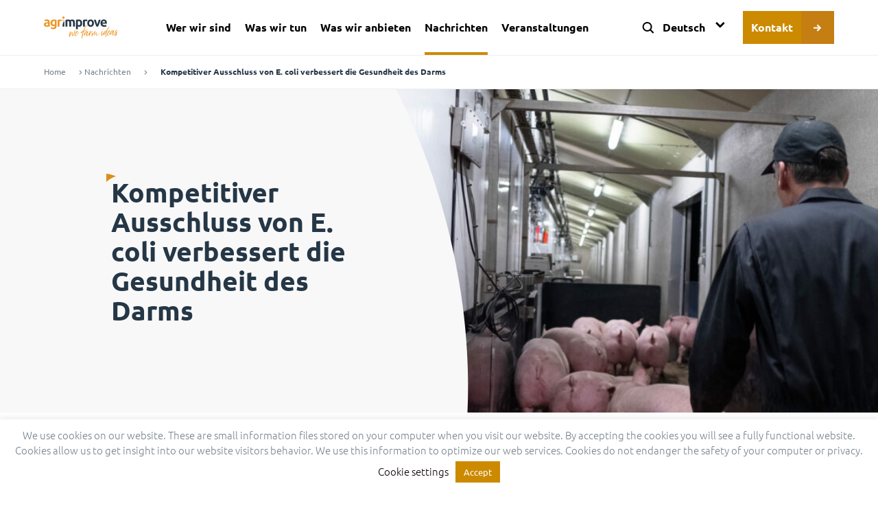

--- FILE ---
content_type: text/html; charset=utf-8
request_url: https://www.agrimprove.com/de/competitive-exclusion-of-e-coli-improves-intestinal-health/
body_size: 29546
content:
                <script type="text/javascript">
                    const anchor_overrides = false;
                </script>
            <!DOCTYPE html>
<html lang="de-DE" dir='ltr' class="has-navbar-fixed-top">

    <head>
    <title>
                    Kompetitiver Ausschluss von E. coli verbessert die Gesundheit des Darms - Agrimprove - Agrimprove
            </title>
    <meta charset="UTF-8" />
    <meta http-equiv="X-UA-Compatible" content="IE=edge">
<script type="text/javascript">
/* <![CDATA[ */
var gform;gform||(document.addEventListener("gform_main_scripts_loaded",function(){gform.scriptsLoaded=!0}),document.addEventListener("gform/theme/scripts_loaded",function(){gform.themeScriptsLoaded=!0}),window.addEventListener("DOMContentLoaded",function(){gform.domLoaded=!0}),gform={domLoaded:!1,scriptsLoaded:!1,themeScriptsLoaded:!1,isFormEditor:()=>"function"==typeof InitializeEditor,callIfLoaded:function(o){return!(!gform.domLoaded||!gform.scriptsLoaded||!gform.themeScriptsLoaded&&!gform.isFormEditor()||(gform.isFormEditor()&&console.warn("The use of gform.initializeOnLoaded() is deprecated in the form editor context and will be removed in Gravity Forms 3.1."),o(),0))},initializeOnLoaded:function(o){gform.callIfLoaded(o)||(document.addEventListener("gform_main_scripts_loaded",()=>{gform.scriptsLoaded=!0,gform.callIfLoaded(o)}),document.addEventListener("gform/theme/scripts_loaded",()=>{gform.themeScriptsLoaded=!0,gform.callIfLoaded(o)}),window.addEventListener("DOMContentLoaded",()=>{gform.domLoaded=!0,gform.callIfLoaded(o)}))},hooks:{action:{},filter:{}},addAction:function(o,r,e,t){gform.addHook("action",o,r,e,t)},addFilter:function(o,r,e,t){gform.addHook("filter",o,r,e,t)},doAction:function(o){gform.doHook("action",o,arguments)},applyFilters:function(o){return gform.doHook("filter",o,arguments)},removeAction:function(o,r){gform.removeHook("action",o,r)},removeFilter:function(o,r,e){gform.removeHook("filter",o,r,e)},addHook:function(o,r,e,t,n){null==gform.hooks[o][r]&&(gform.hooks[o][r]=[]);var d=gform.hooks[o][r];null==n&&(n=r+"_"+d.length),gform.hooks[o][r].push({tag:n,callable:e,priority:t=null==t?10:t})},doHook:function(r,o,e){var t;if(e=Array.prototype.slice.call(e,1),null!=gform.hooks[r][o]&&((o=gform.hooks[r][o]).sort(function(o,r){return o.priority-r.priority}),o.forEach(function(o){"function"!=typeof(t=o.callable)&&(t=window[t]),"action"==r?t.apply(null,e):e[0]=t.apply(null,e)})),"filter"==r)return e[0]},removeHook:function(o,r,t,n){var e;null!=gform.hooks[o][r]&&(e=(e=gform.hooks[o][r]).filter(function(o,r,e){return!!(null!=n&&n!=o.tag||null!=t&&t!=o.priority)}),gform.hooks[o][r]=e)}});
/* ]]> */
</script>

    <meta name="format-detection" content="telephone=no">
    <meta name="viewport" content="width=device-width, initial-scale=1.0">
    <link rel="pingback" href="https://www.agrimprove.com/xmlrpc.php" />
    <!-- Google Tag Manager -->
    <script>(function(w,d,s,l,i){w[l]=w[l]||[];w[l].push({'gtm.start':
    new Date().getTime(),event:'gtm.js'});var f=d.getElementsByTagName(s)[0],
    j=d.createElement(s),dl=l!='dataLayer'?'&l='+l:'';j.async=true;j.src=
    'https://www.googletagmanager.com/gtm.js?id='+i+dl;f.parentNode.insertBefore(j,f);
    })(window,document,'script','dataLayer','GTM-MXKWGRV');</script>
    <!-- End Google Tag Manager -->
    <!-- Global site tag (gtag.js) - Google Analytics -->

    <script>
(function(i,s,o,g,r,a,m){i['GoogleAnalyticsObject']=r;i[r]=i[r]||function(){
(i[r].q=i[r].q||[]).push(arguments)},i[r].l=1*new Date();a=s.createElement(o),
m=s.getElementsByTagName(o)[0];a.async=1;a.src=g;m.parentNode.insertBefore(a,m)
})(window,document,'script','//www.google-analytics.com/analytics.js','ga');
ga('create','UA-148403838-1', 'auto');
ga('send', 'pageview');
</script>
<meta name='robots' content='index, follow, max-image-preview:large, max-snippet:-1, max-video-preview:-1' />
	<style>img:is([sizes="auto" i], [sizes^="auto," i]) { contain-intrinsic-size: 3000px 1500px }</style>
	<link rel="alternate" hreflang="en" href="https://www.agrimprove.com/competitive-exclusion-of-e-coli-improves-intestinal-health/" />
<link rel="alternate" hreflang="de" href="https://www.agrimprove.com/de/competitive-exclusion-of-e-coli-improves-intestinal-health/" />
<link rel="alternate" hreflang="x-default" href="https://www.agrimprove.com/competitive-exclusion-of-e-coli-improves-intestinal-health/" />

	<!-- This site is optimized with the Yoast SEO plugin v25.3 - https://yoast.com/wordpress/plugins/seo/ -->
	<link rel="canonical" href="https://www.agrimprove.com/de/competitive-exclusion-of-e-coli-improves-intestinal-health/" />
	<meta property="og:locale" content="de_DE" />
	<meta property="og:type" content="article" />
	<meta property="og:title" content="Kompetitiver Ausschluss von E. coli verbessert die Gesundheit des Darms - Agrimprove" />
	<meta property="og:description" content="Das Management der Darmgesundheit frisch abgesetzter Ferkel ist nach wie vor eine Herausforderung; Fortschritten in unserem Verständnis des Problems stehen immer strengere Vorschriften gegenüber. Der Ausschluss von Konkurrenz ist ein Instrument, von dem nicht bekannt ist, dass es Resistenzgene in Bakterien beeinflusst, das aber in der Praxis interessante Vorteile bieten kann." />
	<meta property="og:url" content="https://www.agrimprove.com/de/competitive-exclusion-of-e-coli-improves-intestinal-health/" />
	<meta property="og:site_name" content="Agrimprove" />
	<meta property="article:publisher" content="https://www.facebook.com/Agrimprove-107026970835037" />
	<meta property="article:published_time" content="2023-10-10T09:32:24+00:00" />
	<meta property="article:modified_time" content="2023-10-10T10:48:42+00:00" />
	<meta property="og:image" content="https://agrimprove.kinsta.cloud/wp-content/uploads/2019/09/Pigs-guided-through-corridor-by-farmer-e1568969928279-scaled.jpg" />
	<meta property="og:image:width" content="2560" />
	<meta property="og:image:height" content="975" />
	<meta property="og:image:type" content="image/jpeg" />
	<meta name="author" content="Sofie Mattheeuws" />
	<meta name="twitter:card" content="summary_large_image" />
	<meta name="twitter:label1" content="Verfasst von" />
	<meta name="twitter:data1" content="Sofie Mattheeuws" />
	<meta name="twitter:label2" content="Geschätzte Lesezeit" />
	<meta name="twitter:data2" content="5 Minuten" />
	<script type="application/ld+json" class="yoast-schema-graph">{"@context":"https://schema.org","@graph":[{"@type":"WebPage","@id":"https://www.agrimprove.com/de/competitive-exclusion-of-e-coli-improves-intestinal-health/","url":"https://www.agrimprove.com/de/competitive-exclusion-of-e-coli-improves-intestinal-health/","name":"Kompetitiver Ausschluss von E. coli verbessert die Gesundheit des Darms - Agrimprove","isPartOf":{"@id":"https://www.agrimprove.com/de/#website"},"primaryImageOfPage":{"@id":"https://www.agrimprove.com/de/competitive-exclusion-of-e-coli-improves-intestinal-health/#primaryimage"},"image":{"@id":"https://www.agrimprove.com/de/competitive-exclusion-of-e-coli-improves-intestinal-health/#primaryimage"},"thumbnailUrl":"https://www.agrimprove.com/wp-content/uploads/2019/09/Pigs-guided-through-corridor-by-farmer-e1568969928279-scaled.jpg","datePublished":"2023-10-10T09:32:24+00:00","dateModified":"2023-10-10T10:48:42+00:00","author":{"@id":"https://www.agrimprove.com/de/#/schema/person/1c72510f45c741808466fc72a5c956a6"},"breadcrumb":{"@id":"https://www.agrimprove.com/de/competitive-exclusion-of-e-coli-improves-intestinal-health/#breadcrumb"},"inLanguage":"de","potentialAction":[{"@type":"ReadAction","target":["https://www.agrimprove.com/de/competitive-exclusion-of-e-coli-improves-intestinal-health/"]}]},{"@type":"ImageObject","inLanguage":"de","@id":"https://www.agrimprove.com/de/competitive-exclusion-of-e-coli-improves-intestinal-health/#primaryimage","url":"https://www.agrimprove.com/wp-content/uploads/2019/09/Pigs-guided-through-corridor-by-farmer-e1568969928279-scaled.jpg","contentUrl":"https://www.agrimprove.com/wp-content/uploads/2019/09/Pigs-guided-through-corridor-by-farmer-e1568969928279-scaled.jpg","width":2560,"height":975},{"@type":"BreadcrumbList","@id":"https://www.agrimprove.com/de/competitive-exclusion-of-e-coli-improves-intestinal-health/#breadcrumb","itemListElement":[{"@type":"ListItem","position":1,"name":"Home","item":"https://www.agrimprove.com/de/"},{"@type":"ListItem","position":2,"name":"Nachrichten","item":"https://www.agrimprove.com/de/news/"},{"@type":"ListItem","position":3,"name":"Kompetitiver Ausschluss von E. coli verbessert die Gesundheit des Darms"}]},{"@type":"WebSite","@id":"https://www.agrimprove.com/de/#website","url":"https://www.agrimprove.com/de/","name":"Agrimprove","description":"We farm ideas","potentialAction":[{"@type":"SearchAction","target":{"@type":"EntryPoint","urlTemplate":"https://www.agrimprove.com/de/?s={search_term_string}"},"query-input":{"@type":"PropertyValueSpecification","valueRequired":true,"valueName":"search_term_string"}}],"inLanguage":"de"},{"@type":"Person","@id":"https://www.agrimprove.com/de/#/schema/person/1c72510f45c741808466fc72a5c956a6","name":"Sofie Mattheeuws","image":{"@type":"ImageObject","inLanguage":"de","@id":"https://www.agrimprove.com/de/#/schema/person/image/","url":"https://secure.gravatar.com/avatar/bcb20de694e79b4b3605aada44bec770d282e310a4382c7cdffaf21116feae1c?s=96&d=mm&r=g","contentUrl":"https://secure.gravatar.com/avatar/bcb20de694e79b4b3605aada44bec770d282e310a4382c7cdffaf21116feae1c?s=96&d=mm&r=g","caption":"Sofie Mattheeuws"},"url":"https://www.agrimprove.com/de/author/sofie/"}]}</script>
	<!-- / Yoast SEO plugin. -->


<link rel="alternate" type="application/rss+xml" title="Agrimprove &raquo; Kompetitiver Ausschluss von E. coli verbessert die Gesundheit des Darms Kommentar-Feed" href="https://www.agrimprove.com/de/competitive-exclusion-of-e-coli-improves-intestinal-health/feed/" />
<script type="text/javascript">
/* <![CDATA[ */
window._wpemojiSettings = {"baseUrl":"https:\/\/s.w.org\/images\/core\/emoji\/15.1.0\/72x72\/","ext":".png","svgUrl":"https:\/\/s.w.org\/images\/core\/emoji\/15.1.0\/svg\/","svgExt":".svg","source":{"concatemoji":"https:\/\/www.agrimprove.com\/wp-includes\/js\/wp-emoji-release.min.js?ver=6.8.1"}};
/*! This file is auto-generated */
!function(i,n){var o,s,e;function c(e){try{var t={supportTests:e,timestamp:(new Date).valueOf()};sessionStorage.setItem(o,JSON.stringify(t))}catch(e){}}function p(e,t,n){e.clearRect(0,0,e.canvas.width,e.canvas.height),e.fillText(t,0,0);var t=new Uint32Array(e.getImageData(0,0,e.canvas.width,e.canvas.height).data),r=(e.clearRect(0,0,e.canvas.width,e.canvas.height),e.fillText(n,0,0),new Uint32Array(e.getImageData(0,0,e.canvas.width,e.canvas.height).data));return t.every(function(e,t){return e===r[t]})}function u(e,t,n){switch(t){case"flag":return n(e,"\ud83c\udff3\ufe0f\u200d\u26a7\ufe0f","\ud83c\udff3\ufe0f\u200b\u26a7\ufe0f")?!1:!n(e,"\ud83c\uddfa\ud83c\uddf3","\ud83c\uddfa\u200b\ud83c\uddf3")&&!n(e,"\ud83c\udff4\udb40\udc67\udb40\udc62\udb40\udc65\udb40\udc6e\udb40\udc67\udb40\udc7f","\ud83c\udff4\u200b\udb40\udc67\u200b\udb40\udc62\u200b\udb40\udc65\u200b\udb40\udc6e\u200b\udb40\udc67\u200b\udb40\udc7f");case"emoji":return!n(e,"\ud83d\udc26\u200d\ud83d\udd25","\ud83d\udc26\u200b\ud83d\udd25")}return!1}function f(e,t,n){var r="undefined"!=typeof WorkerGlobalScope&&self instanceof WorkerGlobalScope?new OffscreenCanvas(300,150):i.createElement("canvas"),a=r.getContext("2d",{willReadFrequently:!0}),o=(a.textBaseline="top",a.font="600 32px Arial",{});return e.forEach(function(e){o[e]=t(a,e,n)}),o}function t(e){var t=i.createElement("script");t.src=e,t.defer=!0,i.head.appendChild(t)}"undefined"!=typeof Promise&&(o="wpEmojiSettingsSupports",s=["flag","emoji"],n.supports={everything:!0,everythingExceptFlag:!0},e=new Promise(function(e){i.addEventListener("DOMContentLoaded",e,{once:!0})}),new Promise(function(t){var n=function(){try{var e=JSON.parse(sessionStorage.getItem(o));if("object"==typeof e&&"number"==typeof e.timestamp&&(new Date).valueOf()<e.timestamp+604800&&"object"==typeof e.supportTests)return e.supportTests}catch(e){}return null}();if(!n){if("undefined"!=typeof Worker&&"undefined"!=typeof OffscreenCanvas&&"undefined"!=typeof URL&&URL.createObjectURL&&"undefined"!=typeof Blob)try{var e="postMessage("+f.toString()+"("+[JSON.stringify(s),u.toString(),p.toString()].join(",")+"));",r=new Blob([e],{type:"text/javascript"}),a=new Worker(URL.createObjectURL(r),{name:"wpTestEmojiSupports"});return void(a.onmessage=function(e){c(n=e.data),a.terminate(),t(n)})}catch(e){}c(n=f(s,u,p))}t(n)}).then(function(e){for(var t in e)n.supports[t]=e[t],n.supports.everything=n.supports.everything&&n.supports[t],"flag"!==t&&(n.supports.everythingExceptFlag=n.supports.everythingExceptFlag&&n.supports[t]);n.supports.everythingExceptFlag=n.supports.everythingExceptFlag&&!n.supports.flag,n.DOMReady=!1,n.readyCallback=function(){n.DOMReady=!0}}).then(function(){return e}).then(function(){var e;n.supports.everything||(n.readyCallback(),(e=n.source||{}).concatemoji?t(e.concatemoji):e.wpemoji&&e.twemoji&&(t(e.twemoji),t(e.wpemoji)))}))}((window,document),window._wpemojiSettings);
/* ]]> */
</script>
<style id='wp-emoji-styles-inline-css' type='text/css'>

	img.wp-smiley, img.emoji {
		display: inline !important;
		border: none !important;
		box-shadow: none !important;
		height: 1em !important;
		width: 1em !important;
		margin: 0 0.07em !important;
		vertical-align: -0.1em !important;
		background: none !important;
		padding: 0 !important;
	}
</style>
<link rel='stylesheet' id='wp-block-library-css' href='https://www.agrimprove.com/wp-includes/css/dist/block-library/style.min.css?ver=6.8.1' type='text/css' media='all' />
<style id='classic-theme-styles-inline-css' type='text/css'>
/*! This file is auto-generated */
.wp-block-button__link{color:#fff;background-color:#32373c;border-radius:9999px;box-shadow:none;text-decoration:none;padding:calc(.667em + 2px) calc(1.333em + 2px);font-size:1.125em}.wp-block-file__button{background:#32373c;color:#fff;text-decoration:none}
</style>
<link rel='stylesheet' id='woocommerce-add-to-cart-form-style-css' href='https://www.agrimprove.com/wp-content/plugins/woocommerce/assets/client/blocks/woocommerce/add-to-cart-form-style.css?ver=6.8.1' type='text/css' media='all' />
<style id='woocommerce-product-button-style-inline-css' type='text/css'>
.wp-block-button.wc-block-components-product-button{align-items:center;display:flex;flex-direction:column;gap:12px;justify-content:center;white-space:normal;word-break:break-word}.wp-block-button.wc-block-components-product-button.is-style-outline .wp-block-button__link{border:2px solid}.wp-block-button.wc-block-components-product-button.is-style-outline .wp-block-button__link:not(.has-text-color){color:currentColor}.wp-block-button.wc-block-components-product-button.is-style-outline .wp-block-button__link:not(.has-background){background-color:transparent;background-image:none}.wp-block-button.wc-block-components-product-button.has-custom-width .wp-block-button__link{box-sizing:border-box}.wp-block-button.wc-block-components-product-button.wp-block-button__width-25 .wp-block-button__link{width:25%}.wp-block-button.wc-block-components-product-button.wp-block-button__width-50 .wp-block-button__link{width:50%}.wp-block-button.wc-block-components-product-button.wp-block-button__width-75 .wp-block-button__link{width:75%}.wp-block-button.wc-block-components-product-button.wp-block-button__width-100 .wp-block-button__link{width:100%}.wp-block-button.wc-block-components-product-button .wp-block-button__link{display:inline-flex;font-size:1em;justify-content:center;text-align:center;white-space:normal;width:auto;word-break:break-word}.wp-block-button.wc-block-components-product-button a[hidden]{display:none}@keyframes slideOut{0%{transform:translateY(0)}to{transform:translateY(-100%)}}@keyframes slideIn{0%{opacity:0;transform:translateY(90%)}to{opacity:1;transform:translate(0)}}.wp-block-button.wc-block-components-product-button.align-left{align-items:flex-start}.wp-block-button.wc-block-components-product-button.align-right{align-items:flex-end}.wp-block-button.wc-block-components-product-button .wc-block-components-product-button__button{align-items:center;border-style:none;display:inline-flex;justify-content:center;line-height:inherit;overflow:hidden;white-space:normal;word-break:break-word}.wp-block-button.wc-block-components-product-button .wc-block-components-product-button__button span.wc-block-slide-out{animation:slideOut .1s linear 1 normal forwards}.wp-block-button.wc-block-components-product-button .wc-block-components-product-button__button span.wc-block-slide-in{animation:slideIn .1s linear 1 normal}.wp-block-button.wc-block-components-product-button .wc-block-components-product-button__button--placeholder{background-color:currentColor!important;border:0!important;border-radius:.25rem;box-shadow:none;color:currentColor!important;display:block;line-height:1;max-width:100%!important;min-height:3em;min-width:8em;opacity:.15;outline:0!important;overflow:hidden!important;pointer-events:none;position:relative!important;width:100%;z-index:1}.wp-block-button.wc-block-components-product-button .wc-block-components-product-button__button--placeholder>*{visibility:hidden}.wp-block-button.wc-block-components-product-button .wc-block-components-product-button__button--placeholder:after{animation:loading__animation 1.5s ease-in-out infinite;background-image:linear-gradient(90deg,currentColor,hsla(0,0%,96%,.302),currentColor);background-repeat:no-repeat;content:" ";display:block;height:100%;left:0;position:absolute;right:0;top:0;transform:translateX(-100%)}@keyframes loading__animation{to{transform:translateX(100%)}}@media screen and (prefers-reduced-motion:reduce){.wp-block-button.wc-block-components-product-button .wc-block-components-product-button__button--placeholder{animation:none}}.wc-block-all-products .wp-block-button.wc-block-components-product-button{margin-bottom:12px}.theme-twentytwentyone .editor-styles-wrapper .wc-block-components-product-button .wp-block-button__link{background-color:var(--button--color-background);border-color:var(--button--color-background);color:var(--button--color-text)}

</style>
<style id='woocommerce-product-collection-style-inline-css' type='text/css'>
.wp-block-woocommerce-product-collection .wc-block-components-product-stock-indicator{text-align:center}.wc-block-components-notice-banner .wc-block-components-button.wc-block-components-notice-banner__dismiss[hidden]{display:none}

</style>
<style id='woocommerce-product-filters-style-inline-css' type='text/css'>
:where(.wc-block-product-filters){--top-padding:var(--wp-admin--admin-bar--height);display:inline-flex}@media(max-width:782px){:where(.wc-block-product-filters){--top-padding:var(--adminbar-mobile-padding,0)}}:where(.wc-block-product-filters) .wc-block-product-filters__close-overlay,:where(.wc-block-product-filters) .wc-block-product-filters__open-overlay{align-items:center;background:transparent;border:transparent;color:inherit;display:flex;font-size:.875em;padding:0}:where(.wc-block-product-filters) .wc-block-product-filters__close-overlay svg,:where(.wc-block-product-filters) .wc-block-product-filters__open-overlay svg{fill:currentColor}:where(.wc-block-product-filters) .wc-block-product-filters__close-overlay span,:where(.wc-block-product-filters) .wc-block-product-filters__open-overlay span{padding:0 5px}:where(.wc-block-product-filters) .wc-block-product-filters__open-overlay svg{height:var(--wc-product-filters-overlay-icon-size,1.5em);width:var(--wc-product-filters-overlay-icon-size,1.5em)}:where(.wc-block-product-filters) .wc-block-product-filters__overlay{background-color:transparent;inset:0;pointer-events:none;position:fixed;top:var(--top-padding);transition:background-color .5s;z-index:9999}:where(.wc-block-product-filters) .wc-block-product-filters__overlay-wrapper{height:100%;position:relative;width:100%}:where(.wc-block-product-filters) .wc-block-product-filters__overlay-dialog{background-color:var(--wc-product-filters-overlay-background-color,var(--wc-product-filters-background-color,var(--wp--preset--color--base,#fff)));color:var(--wc-product-filters-overlay-text-color,var(--wc-product-filters-text-color,var(--wp--preset--color--base,#111)));display:flex!important;flex-direction:column;gap:var(--wp--preset--spacing--40);inset:0;max-height:100%;position:absolute;transform:translateY(100vh);transition:none}:where(.wc-block-product-filters) .wc-block-product-filters__overlay-header{display:flex;flex-flow:row-reverse;padding:var(--wp--preset--spacing--30) var(--wp--preset--spacing--40) 0}:where(.wc-block-product-filters) .wc-block-product-filters__overlay-content{display:flex;flex-direction:column;flex-grow:1;gap:var(--wc-product-filter-block-spacing,var(--wp--style--block-gap,1.2rem));overflow-y:scroll;padding:0 var(--wp--preset--spacing--40)}:where(.wc-block-product-filters) .wc-block-product-filters__overlay-content>:first-child{margin-top:0}:where(.wc-block-product-filters) .wc-block-product-filters__overlay-footer{box-shadow:0 -4px 8px 0 rgba(0,0,0,.102);padding:var(--wp--preset--spacing--30) var(--wp--preset--spacing--40)}:where(.wc-block-product-filters) .wc-block-product-filters__apply{width:100%}:where(.wc-block-product-filters).is-overlay-opened .wc-block-product-filters__overlay{background-color:rgba(95,95,95,.35);pointer-events:auto;z-index:9999}:where(.wc-block-product-filters).is-overlay-opened .wc-block-product-filters__overlay-dialog{color:var(--wc-product-filters-overlay-color,inherit);transform:translateY(0);transition:transform .5s}@media(min-width:601px){:where(.wc-block-product-filters),:where(.wc-block-product-filters).is-overlay-opened{display:flex}:where(.wc-block-product-filters) .wc-block-product-filters__open-overlay,:where(.wc-block-product-filters) .wc-block-product-filters__overlay-footer,:where(.wc-block-product-filters) .wc-block-product-filters__overlay-header,:where(.wc-block-product-filters).is-overlay-opened .wc-block-product-filters__open-overlay,:where(.wc-block-product-filters).is-overlay-opened .wc-block-product-filters__overlay-footer,:where(.wc-block-product-filters).is-overlay-opened .wc-block-product-filters__overlay-header{display:none}:where(.wc-block-product-filters) .wc-block-product-filters__overlay,:where(.wc-block-product-filters).is-overlay-opened .wc-block-product-filters__overlay{background:inherit;color:inherit;inset:0;pointer-events:auto;position:relative;transition:none}:where(.wc-block-product-filters) .wc-block-product-filters__overlay-wrapper,:where(.wc-block-product-filters).is-overlay-opened .wc-block-product-filters__overlay-wrapper{background:inherit;color:inherit;height:auto;width:auto}:where(.wc-block-product-filters) .wc-block-product-filters__overlay-dialog,:where(.wc-block-product-filters).is-overlay-opened .wc-block-product-filters__overlay-dialog{background:inherit;color:inherit;position:relative;transform:none}:where(.wc-block-product-filters) .wc-block-product-filters__overlay-content,:where(.wc-block-product-filters).is-overlay-opened .wc-block-product-filters__overlay-content{background:inherit;color:inherit;flex-grow:1;overflow:visible;padding:0}}@media(max-width:600px){:where(.wc-block-product-filters) .wc-block-product-filters__overlay-content .wp-block-group{display:block}:where(.wc-block-product-filters) .wc-block-product-filters__overlay-content .wp-block-group>div{margin:20px 0}}.wc-block-product-filter--hidden{display:none}

</style>
<link rel='stylesheet' id='woocommerce-product-filter-price-slider-style-css' href='https://www.agrimprove.com/wp-content/plugins/woocommerce/assets/client/blocks/woocommerce/product-filter-price-slider-style.css?ver=6.8.1' type='text/css' media='all' />
<style id='woocommerce-product-filter-removable-chips-style-inline-css' type='text/css'>
.wc-block-product-filter-removable-chips.is-vertical .wc-block-product-filter-removable-chips__items{flex-direction:column}.wc-block-product-filter-removable-chips.is-content-justification-center .wc-block-product-filter-removable-chips__items{justify-content:center}.wc-block-product-filter-removable-chips.is-content-justification-right .wc-block-product-filter-removable-chips__items{justify-content:flex-end}.wc-block-product-filter-removable-chips.is-content-justification-space-between .wc-block-product-filter-removable-chips__items{justify-content:space-between}.wc-block-product-filter-removable-chips.is-horizontal .wc-block-product-filter-removable-chips__items{width:100%}.wc-block-product-filter-removable-chips__items{color:var(--wc-product-filter-removable-chips-text,currentColor);display:inline-flex;flex-wrap:wrap;gap:4px;list-style:none;margin:0;padding:0}.wc-block-product-filter-removable-chips__items .wc-block-product-filter-removable-chips__item{align-items:center;appearance:none;background:var(--wc-product-filter-removable-chips-background,transparent);border:1px solid var(--wc-product-filter-removable-chips-border,color-mix(in srgb,currentColor 20%,transparent));border-radius:2px;display:flex;font-size:.875em;gap:8px;justify-content:space-between;padding:.25em .75em}.wc-block-product-filter-removable-chips__items .wc-block-product-filter-removable-chips__item .wc-block-product-filter-removable-chips__remove{align-items:center;background-color:transparent;border:none;color:var(--wc-product-filter-removable-chips-text,currentColor);cursor:pointer;display:flex;margin:0;padding:0}.wc-block-product-filter-removable-chips__items .wc-block-product-filter-removable-chips__item .wc-block-product-filter-removable-chips__remove .wc-block-product-filter-removable-chips__remove-icon{fill:currentColor}

</style>
<style id='woocommerce-product-filter-checkbox-list-style-inline-css' type='text/css'>
.wc-block-product-filter-checkbox-list__list{list-style:none outside;margin:0;padding:0}.wc-block-product-filter-checkbox-list__label{align-items:center;display:inline-flex;gap:.625em}.wc-block-product-filter-checkbox-list__item .wc-block-product-filter-checkbox-list__label{margin-bottom:0}:where(.wc-block-product-filter-checkbox-list__input-wrapper){display:block;position:relative}.wc-block-product-filter-checkbox-list__input-wrapper:before{background:currentColor;border-radius:2px;content:"";height:1em;left:0;opacity:.1;pointer-events:none;position:absolute;top:0;width:1em}.has-option-element-color .wc-block-product-filter-checkbox-list__input-wrapper:before{display:none}input[type=checkbox].wc-block-product-filter-checkbox-list__input{appearance:none;background:var(--wc-product-filter-checkbox-list-option-element,transparent);border:1px solid var(--wc-product-filter-checkbox-list-option-element-border,transparent);border-radius:2px;color:inherit;cursor:pointer;display:block;font-size:inherit;height:1em;margin:0;width:1em}input[type=checkbox].wc-block-product-filter-checkbox-list__input:focus{outline-color:var(--wc-product-filter-checkbox-list-option-element-border,currentColor);outline-width:1px}svg.wc-block-product-filter-checkbox-list__mark{box-sizing:border-box;color:var(--wc-product-filter-checkbox-list-option-element-selected,currentColor);display:none;height:1em;left:0;padding:.2em;position:absolute;top:0;width:1em}input[type=checkbox].wc-block-product-filter-checkbox-list__input:checked:after,input[type=checkbox].wc-block-product-filter-checkbox-list__input:checked:before{content:none}input[type=checkbox].wc-block-product-filter-checkbox-list__input:checked+.wc-block-product-filter-checkbox-list__mark{display:block;pointer-events:none}:where(.wc-block-product-filter-checkbox-list__text-wrapper){align-items:center;display:inline-flex;font-size:.875em;gap:4px}.wc-block-product-filter-checkbox-list__show-more{appearance:none;background:transparent;border:none;font-family:inherit;padding:0;text-decoration:underline}

</style>
<style id='woocommerce-product-filter-chips-style-inline-css' type='text/css'>
:where(.wc-block-product-filter-chips__items){display:flex;flex-wrap:wrap;gap:4px}.wc-block-product-filter-chips__item{appearance:none;background:transparent;border:1px solid color-mix(in srgb,currentColor 20%,transparent);border-radius:2px;color:var(--wc-product-filter-chips-text,currentColor);cursor:pointer;font-family:inherit;font-size:.875em;padding:4px 8px}.has-chip-text-color .wc-block-product-filter-chips__item{color:var(--wc-product-filter-chips-text)}.has-chip-background-color .wc-block-product-filter-chips__item{background:var(--wc-product-filter-chips-background)}.has-chip-border-color .wc-block-product-filter-chips__item{border-color:var(--wc-product-filter-chips-border)}.wc-block-product-filter-chips__item[aria-checked=true]{background:currentColor}.has-selected-chip-text-color .wc-block-product-filter-chips__item[aria-checked=true]{color:var(--wc-product-filter-chips-selected-text)}.has-selected-chip-background-color .wc-block-product-filter-chips__item[aria-checked=true]{background:var(--wc-product-filter-chips-selected-background)}.has-selected-chip-border-color .wc-block-product-filter-chips__item[aria-checked=true]{border-color:var(--wc-product-filter-chips-selected-border)}:where(.wc-block-product-filter-chips__label){align-items:center;display:inline-flex;gap:4px}.wc-block-product-filter-chips:not(.has-selected-chip-text-color) .wc-block-product-filter-chips__item[aria-checked=true]>.wc-block-product-filter-chips__label{filter:invert(100%)}.wc-block-product-filter-chips__show-more{appearance:none;background:transparent;border:none;font-family:inherit;padding:0;text-decoration:underline}

</style>
<link rel='stylesheet' id='woocommerce-product-gallery-style-css' href='https://www.agrimprove.com/wp-content/plugins/woocommerce/assets/client/blocks/woocommerce/product-gallery-style.css?ver=6.8.1' type='text/css' media='all' />
<style id='woocommerce-product-template-style-inline-css' type='text/css'>
.wc-block-product-template{list-style:none;margin-bottom:0;margin-top:0;max-width:100%;padding:0}.wc-block-product-template.wc-block-product-template{background:none}.wc-block-product-template.is-flex-container{display:flex;flex-direction:row;flex-wrap:wrap;gap:1.25em}.wc-block-product-template.is-flex-container>li{list-style:none;margin:0;width:100%}@media(min-width:600px){.wc-block-product-template.is-flex-container.is-flex-container.columns-2>li{width:calc(50% - .625em)}.wc-block-product-template.is-flex-container.is-flex-container.columns-3>li{width:calc(33.33333% - .83333em)}.wc-block-product-template.is-flex-container.is-flex-container.columns-4>li{width:calc(25% - .9375em)}.wc-block-product-template.is-flex-container.is-flex-container.columns-5>li{width:calc(20% - 1em)}.wc-block-product-template.is-flex-container.is-flex-container.columns-6>li{width:calc(16.66667% - 1.04167em)}}.wc-block-product-template__responsive{grid-gap:1.25em;display:grid}.wc-block-product-template__responsive.columns-2{grid-template-columns:repeat(auto-fill,minmax(max(150px,calc(50% - .625em)),1fr))}.wc-block-product-template__responsive.columns-3{grid-template-columns:repeat(auto-fill,minmax(max(150px,calc(33.33333% - .83333em)),1fr))}.wc-block-product-template__responsive.columns-4{grid-template-columns:repeat(auto-fill,minmax(max(150px,calc(25% - .9375em)),1fr))}.wc-block-product-template__responsive.columns-5{grid-template-columns:repeat(auto-fill,minmax(max(150px,calc(20% - 1em)),1fr))}.wc-block-product-template__responsive.columns-6{grid-template-columns:repeat(auto-fill,minmax(max(150px,calc(16.66667% - 1.04167em)),1fr))}.wc-block-product-template__responsive>li{margin-block-start:0}:where(.wc-block-product-template .wc-block-product)>:not(:last-child){margin-bottom:.75rem;margin-top:0}.is-product-collection-layout-list .wc-block-product:not(:last-child){margin-bottom:1.2rem}

</style>
<style id='global-styles-inline-css' type='text/css'>
:root{--wp--preset--aspect-ratio--square: 1;--wp--preset--aspect-ratio--4-3: 4/3;--wp--preset--aspect-ratio--3-4: 3/4;--wp--preset--aspect-ratio--3-2: 3/2;--wp--preset--aspect-ratio--2-3: 2/3;--wp--preset--aspect-ratio--16-9: 16/9;--wp--preset--aspect-ratio--9-16: 9/16;--wp--preset--color--black: #000000;--wp--preset--color--cyan-bluish-gray: #abb8c3;--wp--preset--color--white: #FFFFFF;--wp--preset--color--pale-pink: #f78da7;--wp--preset--color--vivid-red: #cf2e2e;--wp--preset--color--luminous-vivid-orange: #ff6900;--wp--preset--color--luminous-vivid-amber: #fcb900;--wp--preset--color--light-green-cyan: #7bdcb5;--wp--preset--color--vivid-green-cyan: #00d084;--wp--preset--color--pale-cyan-blue: #8ed1fc;--wp--preset--color--vivid-cyan-blue: #0693e3;--wp--preset--color--vivid-purple: #9b51e0;--wp--preset--color--orange: #DB8E17;--wp--preset--color--dark-blue: #253746;--wp--preset--color--light-blue: #A2C1D3;--wp--preset--color--title-black: #323842;--wp--preset--color--body-text-gray: #76838D;--wp--preset--color--yellow: #F9D645;--wp--preset--color--pale-yellow: #F8D16B;--wp--preset--color--dark-brown: #613824;--wp--preset--color--light-brown: #BD8842;--wp--preset--color--dark-green: #235424;--wp--preset--color--green: #3E8246;--wp--preset--color--light-green: #81B18A;--wp--preset--color--pale-green: #BED8C2;--wp--preset--color--pale-wood-green: #5F8145;--wp--preset--color--light-gray: #F5F5F5;--wp--preset--color--medium-gray: #9A9A9A;--wp--preset--color--dark-gray: #505050;--wp--preset--color--black-gray: #323842;--wp--preset--color--blue-gray: #80818F;--wp--preset--gradient--vivid-cyan-blue-to-vivid-purple: linear-gradient(135deg,rgba(6,147,227,1) 0%,rgb(155,81,224) 100%);--wp--preset--gradient--light-green-cyan-to-vivid-green-cyan: linear-gradient(135deg,rgb(122,220,180) 0%,rgb(0,208,130) 100%);--wp--preset--gradient--luminous-vivid-amber-to-luminous-vivid-orange: linear-gradient(135deg,rgba(252,185,0,1) 0%,rgba(255,105,0,1) 100%);--wp--preset--gradient--luminous-vivid-orange-to-vivid-red: linear-gradient(135deg,rgba(255,105,0,1) 0%,rgb(207,46,46) 100%);--wp--preset--gradient--very-light-gray-to-cyan-bluish-gray: linear-gradient(135deg,rgb(238,238,238) 0%,rgb(169,184,195) 100%);--wp--preset--gradient--cool-to-warm-spectrum: linear-gradient(135deg,rgb(74,234,220) 0%,rgb(151,120,209) 20%,rgb(207,42,186) 40%,rgb(238,44,130) 60%,rgb(251,105,98) 80%,rgb(254,248,76) 100%);--wp--preset--gradient--blush-light-purple: linear-gradient(135deg,rgb(255,206,236) 0%,rgb(152,150,240) 100%);--wp--preset--gradient--blush-bordeaux: linear-gradient(135deg,rgb(254,205,165) 0%,rgb(254,45,45) 50%,rgb(107,0,62) 100%);--wp--preset--gradient--luminous-dusk: linear-gradient(135deg,rgb(255,203,112) 0%,rgb(199,81,192) 50%,rgb(65,88,208) 100%);--wp--preset--gradient--pale-ocean: linear-gradient(135deg,rgb(255,245,203) 0%,rgb(182,227,212) 50%,rgb(51,167,181) 100%);--wp--preset--gradient--electric-grass: linear-gradient(135deg,rgb(202,248,128) 0%,rgb(113,206,126) 100%);--wp--preset--gradient--midnight: linear-gradient(135deg,rgb(2,3,129) 0%,rgb(40,116,252) 100%);--wp--preset--font-size--small: 14px;--wp--preset--font-size--medium: 20px;--wp--preset--font-size--large: 36px;--wp--preset--font-size--x-large: 42px;--wp--preset--font-size--normal: 16px;--wp--preset--font-size--h-5: 20px;--wp--preset--font-size--h-4: 25px;--wp--preset--font-size--h-3: 31px;--wp--preset--font-size--h-2: 39px;--wp--preset--font-size--h-1: 49px;--wp--preset--spacing--20: 0.44rem;--wp--preset--spacing--30: 0.67rem;--wp--preset--spacing--40: 1rem;--wp--preset--spacing--50: 1.5rem;--wp--preset--spacing--60: 2.25rem;--wp--preset--spacing--70: 3.38rem;--wp--preset--spacing--80: 5.06rem;--wp--preset--shadow--natural: 6px 6px 9px rgba(0, 0, 0, 0.2);--wp--preset--shadow--deep: 12px 12px 50px rgba(0, 0, 0, 0.4);--wp--preset--shadow--sharp: 6px 6px 0px rgba(0, 0, 0, 0.2);--wp--preset--shadow--outlined: 6px 6px 0px -3px rgba(255, 255, 255, 1), 6px 6px rgba(0, 0, 0, 1);--wp--preset--shadow--crisp: 6px 6px 0px rgba(0, 0, 0, 1);}:where(.is-layout-flex){gap: 0.5em;}:where(.is-layout-grid){gap: 0.5em;}body .is-layout-flex{display: flex;}.is-layout-flex{flex-wrap: wrap;align-items: center;}.is-layout-flex > :is(*, div){margin: 0;}body .is-layout-grid{display: grid;}.is-layout-grid > :is(*, div){margin: 0;}:where(.wp-block-columns.is-layout-flex){gap: 2em;}:where(.wp-block-columns.is-layout-grid){gap: 2em;}:where(.wp-block-post-template.is-layout-flex){gap: 1.25em;}:where(.wp-block-post-template.is-layout-grid){gap: 1.25em;}.has-black-color{color: var(--wp--preset--color--black) !important;}.has-cyan-bluish-gray-color{color: var(--wp--preset--color--cyan-bluish-gray) !important;}.has-white-color{color: var(--wp--preset--color--white) !important;}.has-pale-pink-color{color: var(--wp--preset--color--pale-pink) !important;}.has-vivid-red-color{color: var(--wp--preset--color--vivid-red) !important;}.has-luminous-vivid-orange-color{color: var(--wp--preset--color--luminous-vivid-orange) !important;}.has-luminous-vivid-amber-color{color: var(--wp--preset--color--luminous-vivid-amber) !important;}.has-light-green-cyan-color{color: var(--wp--preset--color--light-green-cyan) !important;}.has-vivid-green-cyan-color{color: var(--wp--preset--color--vivid-green-cyan) !important;}.has-pale-cyan-blue-color{color: var(--wp--preset--color--pale-cyan-blue) !important;}.has-vivid-cyan-blue-color{color: var(--wp--preset--color--vivid-cyan-blue) !important;}.has-vivid-purple-color{color: var(--wp--preset--color--vivid-purple) !important;}.has-black-background-color{background-color: var(--wp--preset--color--black) !important;}.has-cyan-bluish-gray-background-color{background-color: var(--wp--preset--color--cyan-bluish-gray) !important;}.has-white-background-color{background-color: var(--wp--preset--color--white) !important;}.has-pale-pink-background-color{background-color: var(--wp--preset--color--pale-pink) !important;}.has-vivid-red-background-color{background-color: var(--wp--preset--color--vivid-red) !important;}.has-luminous-vivid-orange-background-color{background-color: var(--wp--preset--color--luminous-vivid-orange) !important;}.has-luminous-vivid-amber-background-color{background-color: var(--wp--preset--color--luminous-vivid-amber) !important;}.has-light-green-cyan-background-color{background-color: var(--wp--preset--color--light-green-cyan) !important;}.has-vivid-green-cyan-background-color{background-color: var(--wp--preset--color--vivid-green-cyan) !important;}.has-pale-cyan-blue-background-color{background-color: var(--wp--preset--color--pale-cyan-blue) !important;}.has-vivid-cyan-blue-background-color{background-color: var(--wp--preset--color--vivid-cyan-blue) !important;}.has-vivid-purple-background-color{background-color: var(--wp--preset--color--vivid-purple) !important;}.has-black-border-color{border-color: var(--wp--preset--color--black) !important;}.has-cyan-bluish-gray-border-color{border-color: var(--wp--preset--color--cyan-bluish-gray) !important;}.has-white-border-color{border-color: var(--wp--preset--color--white) !important;}.has-pale-pink-border-color{border-color: var(--wp--preset--color--pale-pink) !important;}.has-vivid-red-border-color{border-color: var(--wp--preset--color--vivid-red) !important;}.has-luminous-vivid-orange-border-color{border-color: var(--wp--preset--color--luminous-vivid-orange) !important;}.has-luminous-vivid-amber-border-color{border-color: var(--wp--preset--color--luminous-vivid-amber) !important;}.has-light-green-cyan-border-color{border-color: var(--wp--preset--color--light-green-cyan) !important;}.has-vivid-green-cyan-border-color{border-color: var(--wp--preset--color--vivid-green-cyan) !important;}.has-pale-cyan-blue-border-color{border-color: var(--wp--preset--color--pale-cyan-blue) !important;}.has-vivid-cyan-blue-border-color{border-color: var(--wp--preset--color--vivid-cyan-blue) !important;}.has-vivid-purple-border-color{border-color: var(--wp--preset--color--vivid-purple) !important;}.has-vivid-cyan-blue-to-vivid-purple-gradient-background{background: var(--wp--preset--gradient--vivid-cyan-blue-to-vivid-purple) !important;}.has-light-green-cyan-to-vivid-green-cyan-gradient-background{background: var(--wp--preset--gradient--light-green-cyan-to-vivid-green-cyan) !important;}.has-luminous-vivid-amber-to-luminous-vivid-orange-gradient-background{background: var(--wp--preset--gradient--luminous-vivid-amber-to-luminous-vivid-orange) !important;}.has-luminous-vivid-orange-to-vivid-red-gradient-background{background: var(--wp--preset--gradient--luminous-vivid-orange-to-vivid-red) !important;}.has-very-light-gray-to-cyan-bluish-gray-gradient-background{background: var(--wp--preset--gradient--very-light-gray-to-cyan-bluish-gray) !important;}.has-cool-to-warm-spectrum-gradient-background{background: var(--wp--preset--gradient--cool-to-warm-spectrum) !important;}.has-blush-light-purple-gradient-background{background: var(--wp--preset--gradient--blush-light-purple) !important;}.has-blush-bordeaux-gradient-background{background: var(--wp--preset--gradient--blush-bordeaux) !important;}.has-luminous-dusk-gradient-background{background: var(--wp--preset--gradient--luminous-dusk) !important;}.has-pale-ocean-gradient-background{background: var(--wp--preset--gradient--pale-ocean) !important;}.has-electric-grass-gradient-background{background: var(--wp--preset--gradient--electric-grass) !important;}.has-midnight-gradient-background{background: var(--wp--preset--gradient--midnight) !important;}.has-small-font-size{font-size: var(--wp--preset--font-size--small) !important;}.has-medium-font-size{font-size: var(--wp--preset--font-size--medium) !important;}.has-large-font-size{font-size: var(--wp--preset--font-size--large) !important;}.has-x-large-font-size{font-size: var(--wp--preset--font-size--x-large) !important;}
:where(.wp-block-post-template.is-layout-flex){gap: 1.25em;}:where(.wp-block-post-template.is-layout-grid){gap: 1.25em;}
:where(.wp-block-columns.is-layout-flex){gap: 2em;}:where(.wp-block-columns.is-layout-grid){gap: 2em;}
:root :where(.wp-block-pullquote){font-size: 1.5em;line-height: 1.6;}
</style>
<link rel='stylesheet' id='cookie-law-info-css' href='https://www.agrimprove.com/wp-content/plugins/cookie-law-info/legacy/public/css/cookie-law-info-public.css?ver=3.2.10' type='text/css' media='all' />
<link rel='stylesheet' id='cookie-law-info-gdpr-css' href='https://www.agrimprove.com/wp-content/plugins/cookie-law-info/legacy/public/css/cookie-law-info-gdpr.css?ver=3.2.10' type='text/css' media='all' />
<link rel='stylesheet' id='geot-css-css' href='https://www.agrimprove.com/wp-content/plugins/geotargetingwp/public/css/geotarget-public.min.css?ver=6.8.1' type='text/css' media='all' />
<link rel='stylesheet' id='animate-css-css' href='https://www.agrimprove.com/wp-content/plugins/ninja-forms-popup-pro/css/animations.css?ver=6.8.1' type='text/css' media='all' />
<link rel='stylesheet' id='magnific-popup-css' href='https://www.agrimprove.com/wp-content/plugins/ninja-forms-popup-pro/css/magnific-popup.css?ver=6.8.1' type='text/css' media='all' />
<style id='woocommerce-inline-inline-css' type='text/css'>
.woocommerce form .form-row .required { visibility: visible; }
</style>
<link rel='stylesheet' id='wpml-legacy-dropdown-0-css' href='https://www.agrimprove.com/wp-content/plugins/sitepress-multilingual-cms/templates/language-switchers/legacy-dropdown/style.min.css?ver=1' type='text/css' media='all' />
<link rel='stylesheet' id='brands-styles-css' href='https://www.agrimprove.com/wp-content/plugins/woocommerce/assets/css/brands.css?ver=9.9.4' type='text/css' media='all' />
<link rel='stylesheet' id='main-stylesheet-css' href='https://www.agrimprove.com/wp-content/themes/lumberjack/assets/css/main.css?ver=1.0.3' type='text/css' media='all' />
<link rel='stylesheet' id='main-stylesheet-second-css' href='https://www.agrimprove.com/wp-content/themes/lumberjack/assets/css/main-second.css?ver=1.0.3' type='text/css' media='all' />
<link rel='stylesheet' id='searchwp-forms-css' href='https://www.agrimprove.com/wp-content/plugins/searchwp/assets/css/frontend/search-forms.min.css?ver=4.4.0' type='text/css' media='all' />
<script type="text/javascript" src="https://www.agrimprove.com/wp-content/themes/lumberjack/assets/js/jquery.min.js?ver=3.3.1" id="jquery-js"></script>
<script type="text/javascript" id="brixx_post_filter_main-js-extra">
/* <![CDATA[ */
var brixx = {"restUrl":"https:\/\/www.agrimprove.com\/de\/wp-json\/","restNonce":"048317bf1f","paginationBase":"page","current_page":"1"};
/* ]]> */
</script>
<script type="text/javascript" src="https://www.agrimprove.com/wp-content/plugins/brixx-post-filter/inc/../js/brixx-post-filter.js?ver=6.8.1" id="brixx_post_filter_main-js"></script>
<script type="text/javascript" id="cookie-law-info-js-extra">
/* <![CDATA[ */
var Cli_Data = {"nn_cookie_ids":[],"cookielist":[],"non_necessary_cookies":[],"ccpaEnabled":"","ccpaRegionBased":"","ccpaBarEnabled":"","strictlyEnabled":["necessary","obligatoire"],"ccpaType":"gdpr","js_blocking":"","custom_integration":"","triggerDomRefresh":"","secure_cookies":""};
var cli_cookiebar_settings = {"animate_speed_hide":"500","animate_speed_show":"500","background":"#FFF","border":"#b1a6a6c2","border_on":"","button_1_button_colour":"#cc8a00","button_1_button_hover":"#a36e00","button_1_link_colour":"#fff","button_1_as_button":"1","button_1_new_win":"","button_2_button_colour":"#333","button_2_button_hover":"#292929","button_2_link_colour":"#dd9933","button_2_as_button":"","button_2_hidebar":"","button_3_button_colour":"#000","button_3_button_hover":"#000000","button_3_link_colour":"#fff","button_3_as_button":"1","button_3_new_win":"","button_4_button_colour":"#000","button_4_button_hover":"#000000","button_4_link_colour":"#0a0101","button_4_as_button":"","button_7_button_colour":"#cc8a00","button_7_button_hover":"#a36e00","button_7_link_colour":"#fff","button_7_as_button":"1","button_7_new_win":"","font_family":"inherit","header_fix":"1","notify_animate_hide":"1","notify_animate_show":"","notify_div_id":"#cookie-law-info-bar","notify_position_horizontal":"right","notify_position_vertical":"bottom","scroll_close":"","scroll_close_reload":"","accept_close_reload":"","reject_close_reload":"","showagain_tab":"1","showagain_background":"#fff","showagain_border":"#000","showagain_div_id":"#cookie-law-info-again","showagain_x_position":"100px","text":"#76838d","show_once_yn":"","show_once":"10000","logging_on":"","as_popup":"","popup_overlay":"1","bar_heading_text":"","cookie_bar_as":"banner","popup_showagain_position":"bottom-right","widget_position":"left"};
var log_object = {"ajax_url":"https:\/\/www.agrimprove.com\/wp-admin\/admin-ajax.php"};
/* ]]> */
</script>
<script type="text/javascript" src="https://www.agrimprove.com/wp-content/plugins/cookie-law-info/legacy/public/js/cookie-law-info-public.js?ver=3.2.10" id="cookie-law-info-js"></script>
<script type="text/javascript" src="https://www.agrimprove.com/wp-content/plugins/ninja-forms-popup-pro/js/magnific-popup.js?ver=6.8.1" id="magnific-popup-js"></script>
<script type="text/javascript" src="https://www.agrimprove.com/wp-content/plugins/ninja-forms-popup-pro/js/nf-popups.js?ver=6.8.1" id="nf-popups-js"></script>
<script type="text/javascript" id="ga_events_frontend_bundle-js-extra">
/* <![CDATA[ */
var ga_options = {"link_clicks_delay":"120","gtm":"0","anonymizeip":"0","advanced":"0","snippet_type":"universal","tracking_id":"UA-148403838-1","status":"valid","gtm_id":"","domain":"","tel_link_tracking":"1","email_link_tracking":"1","download_tracking":"1","download_tracking_type":["pdf","mp3","pptx","docx"],"nofollow_links":"","force_snippet":"none","scroll_elements":[{"name":"footer","type":"class","category":"interaction","action":"scroll","label":"footer","value":"","bounce":"true"}],"click_elements":[{"name":"select2-select_country-ko-container","type":"id","category":"contactfinder","action":"click","label":"country","value":"","bounce":"false"},{"name":"select2-select_region-vt-container","type":"id","category":"contactfinder","action":"click","label":"region","value":"","bounce":"true"},{"name":"select2-select_category-9e-container","type":"id","category":"contactfinder","action":"click","label":"Profession","value":"","bounce":"true"}],"youtube_videos":[],"vimeo_videos":[],"media_video":[],"media_audio":{"play":"1","pause":"1","end":"1","duration":"1"},"link_tracking":{"track":"1","type":"external","class":""}};
var gaePlaceholders = {"page":"page","is_single":"1","is_front_page":"","page_title":"Kompetitiver Ausschluss von E. coli verbessert die Gesundheit des Darms","page_name":"competitive-exclusion-of-e-coli-improves-intestinal-health","post_id":"30620","category":"Unkategorisiert","is_user_logged_in":"","current_user_name":"","current_user_id":"0","post_author":"Sofie"};
/* ]]> */
</script>
<script type="text/javascript" src="https://www.agrimprove.com/wp-content/plugins/wp-google-analytics-events-pro/js/dist/frontend-scripts.min.js?ver=1.0" id="ga_events_frontend_bundle-js"></script>
<script type="text/javascript" src="https://player.vimeo.com/api/player.js?ver=6.8.1" id="wpflow_vimeo_api-js"></script>
<script type="text/javascript" src="https://www.agrimprove.com/wp-content/plugins/wp-google-analytics-events-pro/js/video-tracking.js?ver=1.0" id="video_tracking-js"></script>
<script type="text/javascript" src="https://www.agrimprove.com/wp-content/plugins/sitepress-multilingual-cms/templates/language-switchers/legacy-dropdown/script.min.js?ver=1" id="wpml-legacy-dropdown-0-js"></script>
<link rel="https://api.w.org/" href="https://www.agrimprove.com/de/wp-json/" /><link rel="alternate" title="JSON" type="application/json" href="https://www.agrimprove.com/de/wp-json/wp/v2/posts/30620" /><link rel="EditURI" type="application/rsd+xml" title="RSD" href="https://www.agrimprove.com/xmlrpc.php?rsd" />
<meta name="generator" content="WordPress 6.8.1" />
<meta name="generator" content="WooCommerce 9.9.4" />
<link rel='shortlink' href='https://www.agrimprove.com/de/?p=30620' />
<link rel="alternate" title="oEmbed (JSON)" type="application/json+oembed" href="https://www.agrimprove.com/de/wp-json/oembed/1.0/embed?url=https%3A%2F%2Fwww.agrimprove.com%2Fde%2Fcompetitive-exclusion-of-e-coli-improves-intestinal-health%2F" />
<link rel="alternate" title="oEmbed (XML)" type="text/xml+oembed" href="https://www.agrimprove.com/de/wp-json/oembed/1.0/embed?url=https%3A%2F%2Fwww.agrimprove.com%2Fde%2Fcompetitive-exclusion-of-e-coli-improves-intestinal-health%2F&#038;format=xml" />
<meta name="generator" content="WPML ver:4.7.6 stt:5,37,1,4,3,23,40,42,2,53;" />
<!-- start Simple Custom CSS and JS -->
<script type="text/javascript">
(function ($) {
    var popupID = 5413,
        hiddenFieldSelector = '.triggerpopup';

    $(document).on('pumBeforeOpen', '#pum-'+popupID, function () {
        var trigger = $.fn.popmake.last_open_trigger[0],
            field = $(hiddenFieldSelector);

        if (trigger && "" !== trigger.href) {
            field.val(trigger.href);
        }
    });
}(jQuery));
</script>
<!-- end Simple Custom CSS and JS -->
	<noscript><style>.woocommerce-product-gallery{ opacity: 1 !important; }</style></noscript>
	<style type="text/css" id="filter-everything-inline-css">.wpc-orderby-select{width:100%}.wpc-filters-open-button-container{display:none}.wpc-debug-message{padding:16px;font-size:14px;border:1px dashed #ccc;margin-bottom:20px}.wpc-debug-title{visibility:hidden}.wpc-button-inner,.wpc-chip-content{display:flex;align-items:center}.wpc-icon-html-wrapper{position:relative;margin-right:10px;top:2px}.wpc-icon-html-wrapper span{display:block;height:1px;width:18px;border-radius:3px;background:#2c2d33;margin-bottom:4px;position:relative}span.wpc-icon-line-1:after,span.wpc-icon-line-2:after,span.wpc-icon-line-3:after{content:"";display:block;width:3px;height:3px;border:1px solid #2c2d33;background-color:#fff;position:absolute;top:-2px;box-sizing:content-box}span.wpc-icon-line-3:after{border-radius:50%;left:2px}span.wpc-icon-line-1:after{border-radius:50%;left:5px}span.wpc-icon-line-2:after{border-radius:50%;left:12px}body .wpc-filters-open-button-container a.wpc-filters-open-widget,body .wpc-filters-open-button-container a.wpc-open-close-filters-button{display:inline-block;text-align:left;border:1px solid #2c2d33;border-radius:2px;line-height:1.5;padding:7px 12px;background-color:transparent;color:#2c2d33;box-sizing:border-box;text-decoration:none!important;font-weight:400;transition:none;position:relative}@media screen and (max-width:768px){.wpc_show_bottom_widget .wpc-filters-open-button-container,.wpc_show_open_close_button .wpc-filters-open-button-container{display:block}.wpc_show_bottom_widget .wpc-filters-open-button-container{margin-top:1em;margin-bottom:1em}}</style>
<script>(()=>{var o=[],i={};["on","off","toggle","show"].forEach((l=>{i[l]=function(){o.push([l,arguments])}})),window.Boxzilla=i,window.boxzilla_queue=o})();</script><style id="uagb-style-conditional-extension">@media (min-width: 1025px){body .uag-hide-desktop.uagb-google-map__wrap,body .uag-hide-desktop{display:none !important}}@media (min-width: 768px) and (max-width: 1024px){body .uag-hide-tab.uagb-google-map__wrap,body .uag-hide-tab{display:none !important}}@media (max-width: 767px){body .uag-hide-mob.uagb-google-map__wrap,body .uag-hide-mob{display:none !important}}</style><link rel="icon" href="https://www.agrimprove.com/wp-content/uploads/2024/01/cropped-image-4-32x32.png" sizes="32x32" />
<link rel="icon" href="https://www.agrimprove.com/wp-content/uploads/2024/01/cropped-image-4-192x192.png" sizes="192x192" />
<link rel="apple-touch-icon" href="https://www.agrimprove.com/wp-content/uploads/2024/01/cropped-image-4-180x180.png" />
<meta name="msapplication-TileImage" content="https://www.agrimprove.com/wp-content/uploads/2024/01/cropped-image-4-270x270.png" />
		<style type="text/css" id="wp-custom-css">
			.single-idea #agri-contact-tile-block_man {width:100%}

.single-idea .wp-block-html .container .columns .column {width:75%}

footer .columns--agrifirm-logo img {display:none;}


.fltright {text-align: right}

.page-template-default .background-image {
	display:none;
}

#agri-content-image-block_5d9305e91f392 .content-wrapper,
#agri-content-image-block_5e4fda0a768cc .content-wrapper {
	padding-top:0
}

.nf-form-fields-required {
  display: none;
}

.nf-response-msg {
	padding: 1rem;
	border: 1px solid #db8e17
}

.postid-1141 #attachment_5481, .postid-1141 #attachment_5444,
.postid-1522 #attachment_5481,
.postid-1522 #attachment_5444 {display:block; float: left;}

.lesswhitespace {
	margin: 10px 0
}

#agri-content-image-block_5e6227d5ed3f5.section {
	margin-top: 64px;
	margin-bottom:32px;
}

.postid-1141 #attachment_5481,.postid-1522 #attachment_5481 {margin-right:2rem}

.popitupwrapper {
	margin-bottom:15px;
	overflow:hidden;
	width:100%
}
.popupimage {
	float:left;
	max-width:49%;
	margin-right:2vw;
}
.popuptext {
	float:left;
	max-width:65%
}




.gfq-oc-wrap {
	z-index: 9999999;
	position: fixed;
	bottom: 0px;
	right: 0px;
  height: 100%;
}
.gfq-oc-wrap .gfq-badge {
  bottom: 40px;
	right: 40px;
  position: absolute;
  transition: all 0.3s ease-in-out;
}
.gfq-oc-wrap .gfq-badge img {
	position: relative;
    left: 50%;
    transform: translate(-50% ,-50%);
    top: 50%;
    border: none!important;
    width: 50%!important;
}
.gfq-oc-panel {
	width: 600px; /*Panel width*/
	height: 100vh; /*Panel height*/
	background: #F9FAFA;
	box-shadow: -5px 0px 20px 0 rgba(0,0,0,0.10);
	position: absolute;
	right: -600px;
	transition: all 0.3s ease-in-out;
	opacity: 0;
	overflow: hidden;
  padding:60px;
  border:1px solid #D9E0E3;
}
#boxzilla-13650 {
		box-shadow: -5px 0px 20px 0 rgba(0,0,0,0.10);
	padding:60px
}
.oc-panel-active {
	right:0px;
  opacity:100;
	overflow-y:scroll
}
.gfq-oc-wrap .badge-active {
	right: 620px;
}
.gfq-oc-wrap .gform_wrapper form input[type="submit"] {
  width:100%;
}
div.white-popup .checkbox-container .nf-field-label label {font-weight:normal}

#bapf_2_3974{
	display: none;
}
label[for="bapf_2_3974"]{
	display: none !important;
}

.page-id-21318 h2{
	display: none;
}

.page-id-21318 .gform_description{
	display: none;
}

.wp-block-audio::before{
	content: "Listen to this article";
	font-size:24px;
	color: #253746;
	font-weight: 700;
	padding: 40px 20px;
	margin-bottom: 40px;
	text-align: center !important;
	font-family:"Tungsten Rounded",bebas-neue-rounded,bebas-neue-pro,Roboto,"Open Sans",Helvetica,Arial,sans-serif!important;
}
.linkerkolom{
	padding:0 !important;
}
.stommekolom:first-child{
	padding:0px !important;
	margin-top:auto !important;
	margin-bottom: auto !important;
}
		</style>
		
</head>

    <body class="wp-singular post-template-default single single-post postid-30620 single-format-standard wp-theme-lumberjack theme-lumberjack woocommerce-no-js ">
        <!-- Google Tag Manager (noscript) -->
        <noscript><iframe src="https://www.googletagmanager.com/ns.html?id=GTM-MXKWGRV"
        height="0" width="0" style="display:none;visibility:hidden"></iframe></noscript>
        <!-- End Google Tag Manager (noscript) -->

        <nav class="navbar is-fixed-top" role="navigation" aria-label="main navigation">
    <div class="container">
        <div class="navbar-brand">
            <a class="navbar-item" href="https://www.agrimprove.com/de/">
                <img src="https://www.agrimprove.com/wp-content/themes/lumberjack/assets/img/agrimprove_logo.svg" alt="Agrimprove logo">
            </a>

            <a role="button" class="navbar-burger burger" aria-label="menu" aria-expanded="false" data-target="navbarBasicExample">
                <span aria-hidden="true"></span>
                <span aria-hidden="true"></span>
                <span aria-hidden="true"></span>
            </a>
        </div>
        <div class="navbar-menu">
            <div class="navbar-start">
                <div class="navbar-menu__main-navigation">
                    <a href="https://www.agrimprove.com/de/wer-wir-sind/" class="navbar-item menu-item menu-item-type-post_type menu-item-object-page menu-item-18874" target="_self">Wer wir sind</a>

                    <a href="https://www.agrimprove.com/de/what-we-do/" class="navbar-item menu-item menu-item-type-custom menu-item-object-custom menu-item-18875" target="_self">Was wir tun</a>

                    <a href="https://www.agrimprove.com/de/our-products/" class="navbar-item menu-item menu-item-type-post_type menu-item-object-page menu-item-18876" target="_self">Was wir anbieten</a>

                    <a href="https://www.agrimprove.com/de/news/" class="navbar-item menu-item menu-item-type-post_type menu-item-object-page menu-item-16727 current_page_parent" target="_self">Nachrichten</a>

                    <a href="https://www.agrimprove.com/de/event/" class="navbar-item menu-item menu-item-type-custom menu-item-object-custom menu-item-18878" target="_self">Veranstaltungen</a>

    </div>

            </div>

            <div class="navbar-end">
                <div class="navbar-menu__secondary-navigation-wrapper">
        <div class="site-search site-search--navigation">
        <div class="search-icon search-icon-trigger">
            <svg width="18" height="17" viewBox="0 0 18 17" version="1.1" xmlns="http://www.w3.org/2000/svg" xmlns:xlink="http://www.w3.org/1999/xlink">
                <g stroke="none" stroke-width="1" fill="none" fill-rule="evenodd">
                    <g transform="translate(-1505.000000, -31.000000)" stroke="currentColor" stroke-width="2">
                        <path d="M1515,43 C1518.31371,43 1521,40.3137085 1521,37 C1521,33.6862915 1518.31371,31 1515,31 C1511.68629,31 1509,33.6862915 1509,37 C1509,40.3137085 1511.68629,43 1515,43 Z M1515,43 L1515,49.7951126" id="Combined-Shape" transform="translate(1515.000000, 40.397556) rotate(-45.000000) translate(-1515.000000, -40.397556) "></path>
                    </g>
                </g>
            </svg>
        </div>

        <form role="search" method="get" id="searchform-navigation" class="searchform" action="https://www.agrimprove.com/de/">
            <div>
                <label class="screen-reader-text" for="s">Search for:</label>
                <input type="text" value="" name="s" id="s" />
                <input type="submit" value="search" />
                <div class="search-icon">
                    <svg width="18" height="17" viewBox="0 0 18 17" version="1.1" xmlns="http://www.w3.org/2000/svg" xmlns:xlink="http://www.w3.org/1999/xlink">
                        <g id="Desktop" stroke="none" stroke-width="1" fill="none" fill-rule="evenodd">
                            <g id="agrimprove3-copy" transform="translate(-1505.000000, -31.000000)" stroke="#000000" stroke-width="2">
                                <path d="M1515,43 C1518.31371,43 1521,40.3137085 1521,37 C1521,33.6862915 1518.31371,31 1515,31 C1511.68629,31 1509,33.6862915 1509,37 C1509,40.3137085 1511.68629,43 1515,43 Z M1515,43 L1515,49.7951126" id="Combined-Shape" transform="translate(1515.000000, 40.397556) rotate(-45.000000) translate(-1515.000000, -40.397556) "></path>
                            </g>
                        </g>
                    </svg>
                </div>
            </div>
        </form>
        <div class="site-search-background"></div>
    </div>

        
    
<div
	 class="wpml-ls-statics-shortcode_actions wpml-ls wpml-ls-legacy-dropdown js-wpml-ls-legacy-dropdown">
	<ul>

		<li tabindex="0" class="wpml-ls-slot-shortcode_actions wpml-ls-item wpml-ls-item-de wpml-ls-current-language wpml-ls-last-item wpml-ls-item-legacy-dropdown">
			<a href="#" class="js-wpml-ls-item-toggle wpml-ls-item-toggle">
                <span class="wpml-ls-native">Deutsch</span></a>

			<ul class="wpml-ls-sub-menu">
				
					<li class="wpml-ls-slot-shortcode_actions wpml-ls-item wpml-ls-item-en wpml-ls-first-item">
						<a href="https://www.agrimprove.com/competitive-exclusion-of-e-coli-improves-intestinal-health/" class="wpml-ls-link">
                            <span class="wpml-ls-native" lang="en">English</span></a>
					</li>

							</ul>

		</li>

	</ul>
</div>


    <div class="navbar-menu__secondary-navigation">
                                                            <a href="https://www.agrimprove.com/de/kontakt/" class="navbar-item btn--orange menu-item menu-item-type-post_type menu-item-object-page menu-item-18879" target="_self">Kontakt</a>
            
                                                </div>
</div>            </div>    
        </div>
    </div>
</nav>                    <div class="breadcrumbs">
                <div class="container">
                    <div class="columns">
                        <div class="column">
                            <span><span><a href="https://www.agrimprove.com/de/">Home</a></span> <svg width="5px" height="7px" viewBox="0 0 4 6" version="1.1" xmlns="http://www.w3.org/2000/svg" xmlns:xlink="http://www.w3.org/1999/xlink">
        <g id="Desktop" stroke="none" stroke-width="1" fill="none" fill-rule="evenodd">
            <g id="agrimprove2-copy" transform="translate(-112.000000, -103.000000)" fill="#90919F" fill-rule="nonzero">
                <polygon id="Path-3" transform="translate(113.000000, 106.000000) rotate(135.000000) translate(-113.000000, -106.000000) " points="115 104 115 105.11828 112.11828 105.11828 112.11828 108 111 108 111 104"></polygon>
            </g>
        </g>
    </svg> <span><a href="https://www.agrimprove.com/de/news/">Nachrichten</a></span> <svg width="5px" height="7px" viewBox="0 0 4 6" version="1.1" xmlns="http://www.w3.org/2000/svg" xmlns:xlink="http://www.w3.org/1999/xlink">
        <g id="Desktop" stroke="none" stroke-width="1" fill="none" fill-rule="evenodd">
            <g id="agrimprove2-copy" transform="translate(-112.000000, -103.000000)" fill="#90919F" fill-rule="nonzero">
                <polygon id="Path-3" transform="translate(113.000000, 106.000000) rotate(135.000000) translate(-113.000000, -106.000000) " points="115 104 115 105.11828 112.11828 105.11828 112.11828 108 111 108 111 104"></polygon>
            </g>
        </g>
    </svg> <span class="breadcrumb_last" aria-current="page"><strong>Kompetitiver Ausschluss von E. coli verbessert die Gesundheit des Darms</strong></span></span>                        </div>
                    </div>
                </div>
            </div>
        
            <main>
        <div class="header-wrapper">
            <div class="background-image">
                <div class="lazyload blur-up " data-sizes="(max-width: 767px) 56vw, 100vw"
                    style="background-image: url(https://www.agrimprove.com/wp-content/uploads/2019/09/Pigs-guided-through-corridor-by-farmer-e1568969928279-320x200.jpg);"
                    data-bgset="
                        https://www.agrimprove.com/wp-content/uploads/2019/09/Pigs-guided-through-corridor-by-farmer-e1568969928279-320x200.jpg 320w,
                        https://www.agrimprove.com/wp-content/uploads/2019/09/Pigs-guided-through-corridor-by-farmer-e1568969928279-375x235.jpg 375w,
                        https://www.agrimprove.com/wp-content/uploads/2019/09/Pigs-guided-through-corridor-by-farmer-e1568969928279-475x298.jpg 475w,
                        https://www.agrimprove.com/wp-content/uploads/2019/09/Pigs-guided-through-corridor-by-farmer-e1568969928279-384x146.jpg 1024w,
                        https://www.agrimprove.com/wp-content/uploads/2019/09/Pigs-guided-through-corridor-by-farmer-e1568969928279-1073x409.jpg 1920w,
                        https://www.agrimprove.com/wp-content/uploads/2019/09/Pigs-guided-through-corridor-by-farmer-e1568969928279-1433x546.jpg 2560w">
                </div>

                <svg class="curve-desktop" xmlns="http://www.w3.org/2000/svg" viewBox="0 0 145.13 646.31" width="145.13" height="646.31" preserveAspectRatio="xMinYMin meet">
                    <path d="M.12,0c93.2,176.54,156.94,411.37,143.13,646.22-37.75.23-143.25,0-143.25,0Z"/>
                </svg>

                <svg class="curve-mobile" xmlns="http://www.w3.org/2000/svg" viewBox="0 0 375.11 85.09" preserveAspectRatio="xMinYMin meet">
                    <path d="M375.11,85C272.18,30.68,137-7,.06,1.09c-.14,22,0,84,0,84Z"/>
                </svg>
            </div>

            <div class="container">
                <div class="columns">
                    <div class="column is-full is-8-tablet is-5-desktop is-4-widescreen is-offset-1-widescreen">
                        <div class="content-wrapper">
                            <h1>Kompetitiver Ausschluss von E. coli verbessert die Gesundheit des Darms</h1>
                                                                                </div>
                    </div>
                </div>
            </div>
        </div>

        <div class="section section--gutenberg section--main">
            <div class="container">
                <div class="columns">
                    <div class="column aside is-full is-4-tablet is-3-desktop is-3-widescreen">
                        <script>
                            document.addEventListener("DOMContentLoaded", function() {
                                function addAnchors() {
                                    const postContent = document.querySelector('.post-content');
                                    const h2s = postContent.getElementsByTagName('h2'); // H2 elements
                                    let h2sArray = {};

                                    for (let i = 0; i < h2s.length; i++) {
                                        const h2 = h2s[i];

                                        // only generate and ID when no ID is set
                                        if (!h2.id) {
                                            const id = 'h2-' + i;
                                            h2.id = id;
                                        }

                                        h2sArray[h2.id] = h2.innerHTML.replace(/(<([^>]+)>)/gi, ""); // h2.innerHTML;

                                        if (anchor_overrides) {
                                            anchor_overrides.forEach( (override) => {
                                                if (override.anchor === h2.id) {
                                                     h2sArray[h2.id] = override.new_title;
                                                }
                                            });
                                        }
                                    }

                                    if (h2s.length <= 1) {
                                        const aside = document.querySelector('.aside-wrapper');
                                        aside.classList.add('hidden');
                                    }

                                    return h2sArray;
                                }

                                function createAnchorMenu(anchors) {
                                    const block = document.querySelector('.anchor-menu');
                                    for (const key in anchors) {
                                        const link = '<a href="#'+key+'">' + '> ' + anchors[key] + '</a>';
                                        block.innerHTML += '<li>' + link + '</li>';
                                    };
                                }

                                createAnchorMenu(addAnchors());
                            });
                        </script>
                        <div class="aside-wrapper">
                            <div class="title">
                                GEHE<br>ZU
                            </div>
                            <ul class="anchor-menu">

                            </ul>
                        </div>
                    </div>
                    <div class="column post-content aside is-full is-8-tablet is-6-desktop is-6-widescreen">
                        
<p><em>Das Management der Darmgesundheit frisch abgesetzter Ferkel ist nach wie vor eine Herausforderung; Fortschritten in unserem Verständnis des Problems stehen immer strengere Vorschriften gegenüber. Der Ausschluss von Konkurrenz ist ein Instrument, von dem nicht bekannt ist, dass es Resistenzgene in Bakterien beeinflusst, das aber in der Praxis interessante Vorteile bieten kann.</em></p>



<p>Auf der Konferenz &#8222;Think Piglet 2023&#8220; wurde festgestellt, dass E. coli die Hauptursache für Durchfall bei Ferkeln in der Aufzucht ist und für jeden dritten Fall verantwortlich ist (Peters). E. coli ist allgegenwärtig und findet sich häufig im Darmtrakt von Tieren. Wenn E. coli jedoch übernimmt, kann er Krankheiten auslösen, die letztlich tödlich sein können. Dies geschieht durch die Produktion von Toxinen, die an Epithelzellen binden und die Sekretion von Elektrolyten auslösen, während sie die Natriumabsorption blockieren. Dies führt zu einem massiven Flüssigkeitsverlust aus dem Epithel in das Darmlumen, der sich als Durchfall äußert (Moeser et al., 2007).</p>



<p>Es gibt zahlreiche Strategien zur Verhinderung von Ausbrüchen von E. coli-Durchfallerkrankungen, darunter:</p>



<ul class="wp-block-list">
<li>E. coli direkt zu hemmen, z. B. durch mittelkettige Fettsäuren und/oder organische Säuren</li>



<li>Verhinderung der Bindung von E. coli an die Enterozyten, wodurch die Bildung eines Biofilms vermieden wird</li>



<li>Abfangen der von E. coli produzierten Toxine, z. B. durch Verwendung von Toxinbindern</li>
</ul>



<figure class="wp-block-image size-full"><img loading="lazy" decoding="async" width="429" height="262" src="https://www.agrimprove.com/wp-content/uploads/2023/10/image.png" alt="" class="wp-image-30570" srcset="https://www.agrimprove.com/wp-content/uploads/2023/10/image.png 429w, https://www.agrimprove.com/wp-content/uploads/2023/10/image-300x183.png 300w, https://www.agrimprove.com/wp-content/uploads/2023/10/image-320x195.png 320w, https://www.agrimprove.com/wp-content/uploads/2023/10/image-200x122.png 200w, https://www.agrimprove.com/wp-content/uploads/2023/10/image-384x235.png 384w, https://www.agrimprove.com/wp-content/uploads/2023/10/image-350x215.png 350w" sizes="auto, (max-width: 429px) 100vw, 429px" /><figcaption class="wp-element-caption">Abbildung 1: E. coli gebunden an Vitafibra.</figcaption></figure>



<p>Die heute wenig beachtete Strategie besteht darin, die Bindung von E. coli an Enterozyten zu verhindern, was eleganter als &#8222;kompetitiver Ausschluss&#8220; bezeichnet wird. Die Idee hinter diesem kompetitiven Ausschluss ist, dass E. coli an den Enterozyten haften muss, um einen Biofilm zu bilden. Mannose-gerichtete Adhäsion ist eine sehr häufig beschriebene Bindungsfähigkeit von Bakterien. Durch die Zufuhr von Mannose als Teil einer unverdaulichen Struktur können die E. coli sehr wohl an diese unverdauliche Struktur statt an Enterozyten binden (Abbildung 1). Anstatt jedoch einen schädlichen Biofilm zu bilden, werden die an solche unverdaulichen Strukturen gebundenen E. coli mit dem Kot ausgeschieden. Dies führt zu einer geringeren Menge an E. coli in den Ferkeln und damit zu einem geringeren Risiko, Krankheiten zu verursachen.</p>



<p>Um diese Wirkungsweise zu verifizieren, führte Agrimprove einen Feldversuch mit seinem Vitafibra-Konzept durch, dessen Ergebnis kürzlich veröffentlicht wurde (Tanghe et al., 2023). <a href="https://www.agrimprove.com/de/produkt/vitafibra/">Vitafibra </a>setzt sich aus zwei bioaktiven Stoffen zusammen, darunter eine konkurrierende Ausschlussfaser auf Mannosebasis sowie eine präbiotische Faser. Frisch abgesetzte Ferkel (n=200, untergebracht in 10er-Buchten und im Alter von 23 Tagen abgesetzt) erhielten entweder ein Kontrollfutter oder ein mit 0,2 % Vitafibra angereichertes Futter. Zwei Wochen nach dem Absetzen wurden 20 Ferkel (1 pro Bucht) geopfert und der Darminhalt analysiert.</p>



<p>E. coli wurde im Lumen des Dünndarms (25 % vor dem Caecum), im Caecum und im Dickdarm enumarisiert. An der gleichen Stelle im Dünndarm wurden auch Schleimhautabstriche entnommen und E. coli in diesen Abstrichen als Maß für die Biofilmbildung enumarisiert. Bei jeder E. coli-Messung wurde bei den mit <a href="https://www.agrimprove.com/de/produkt/vitafibra/">Vitafibra </a>gefütterten Tieren im Vergleich zu den Kontrolltieren eine etwa 10-fache Verringerung der E. coli-Zahl festgestellt (Abbildung 2).</p>



<figure class="wp-block-image size-large"><img loading="lazy" decoding="async" width="1024" height="372" src="https://www.agrimprove.com/wp-content/uploads/2023/10/E.-coli-count-in-small-intestinal-mucosa_1-1024x372.png" alt="" class="wp-image-30582" srcset="https://www.agrimprove.com/wp-content/uploads/2023/10/E.-coli-count-in-small-intestinal-mucosa_1-1024x372.png 1024w, https://www.agrimprove.com/wp-content/uploads/2023/10/E.-coli-count-in-small-intestinal-mucosa_1-300x109.png 300w, https://www.agrimprove.com/wp-content/uploads/2023/10/E.-coli-count-in-small-intestinal-mucosa_1-768x279.png 768w, https://www.agrimprove.com/wp-content/uploads/2023/10/E.-coli-count-in-small-intestinal-mucosa_1-475x172.png 475w, https://www.agrimprove.com/wp-content/uploads/2023/10/E.-coli-count-in-small-intestinal-mucosa_1-320x116.png 320w, https://www.agrimprove.com/wp-content/uploads/2023/10/E.-coli-count-in-small-intestinal-mucosa_1-200x73.png 200w, https://www.agrimprove.com/wp-content/uploads/2023/10/E.-coli-count-in-small-intestinal-mucosa_1-384x139.png 384w, https://www.agrimprove.com/wp-content/uploads/2023/10/E.-coli-count-in-small-intestinal-mucosa_1-1073x389.png 1073w, https://www.agrimprove.com/wp-content/uploads/2023/10/E.-coli-count-in-small-intestinal-mucosa_1-600x218.png 600w, https://www.agrimprove.com/wp-content/uploads/2023/10/E.-coli-count-in-small-intestinal-mucosa_1.png 1108w" sizes="auto, (max-width: 1024px) 100vw, 1024px" /><figcaption class="wp-element-caption">Abbildung 2: E. coli-Zahl in der Dünndarmschleimhaut (SI) als Maß für die Adhäsion und den Dünndarminhalt (ca. 25 % vor dem Caecum), das Caecum und den Dickdarm. An jeder Stelle wurde eine etwa 10-fache Verringerung der E. coli-Zahl beobachtet.</figcaption></figure>



<p>Zusätzlich zu E. coli wurde die Mikrobiota weiter charakterisiert, wobei sich herausstellte, dass die Verringerung von E. coli im Dünndarm durch eine Zunahme von Laktobazillen ausgeglichen wurde: L. amylovorus nahm um das 15-fache zu, L. reuteri um das 4-fache, und die Gesamtanzahl der Laktobazillen stieg numerisch um das 1,6-fache (Abbildung 3).</p>



<figure class="wp-block-image size-large"><img loading="lazy" decoding="async" width="1024" height="369" src="https://www.agrimprove.com/wp-content/uploads/2023/10/Lactobacillus-count-in-small-intestine_2-1024x369.png" alt="" class="wp-image-30594" srcset="https://www.agrimprove.com/wp-content/uploads/2023/10/Lactobacillus-count-in-small-intestine_2-1024x368.png 1024w, https://www.agrimprove.com/wp-content/uploads/2023/10/Lactobacillus-count-in-small-intestine_2-300x108.png 300w, https://www.agrimprove.com/wp-content/uploads/2023/10/Lactobacillus-count-in-small-intestine_2-768x277.png 768w, https://www.agrimprove.com/wp-content/uploads/2023/10/Lactobacillus-count-in-small-intestine_2-475x171.png 475w, https://www.agrimprove.com/wp-content/uploads/2023/10/Lactobacillus-count-in-small-intestine_2-320x115.png 320w, https://www.agrimprove.com/wp-content/uploads/2023/10/Lactobacillus-count-in-small-intestine_2-200x72.png 200w, https://www.agrimprove.com/wp-content/uploads/2023/10/Lactobacillus-count-in-small-intestine_2-384x138.png 384w, https://www.agrimprove.com/wp-content/uploads/2023/10/Lactobacillus-count-in-small-intestine_2-1073x387.png 1073w, https://www.agrimprove.com/wp-content/uploads/2023/10/Lactobacillus-count-in-small-intestine_2-600x216.png 600w, https://www.agrimprove.com/wp-content/uploads/2023/10/Lactobacillus-count-in-small-intestine_2.png 1102w" sizes="auto, (max-width: 1024px) 100vw, 1024px" /><figcaption class="wp-element-caption">Abbildung 3: Lactobacillus-Zahl im Dünndarm. Insbesondere L. amylovorus nahm nach der Fütterung von Vitafibra zu.</figcaption></figure>



<p>Im Einklang mit der Zunahme der Laktobazillen wurde ein starker Anstieg des Milchsäuregehalts beobachtet (2,6-fach). Tatsächlich korrelierte der Milchsäuregehalt ziemlich stark mit den Werten der verschiedenen Lactobacillus-Messungen (Abbildung 4). Laktobazillen nutzen die Milchsäure als Mittel zur Verbesserung ihrer Umwelt; Laktobazillen selbst sind recht säuretolerant, viele pathogene Bakterien, einschließlich E. coli, sind es jedoch nicht. Indem sie also die Milchsäure erhöhen und folglich den pH-Wert senken, reduzieren sie E. coli, während sie sich selbst vermehren können. L. amylovorus tut dies, indem es Stärke (daher sein Name) zu Milchsäure vergärt. Diese Strategie ist sowohl für die Laktobazillen als auch für den Wirt von Vorteil, da sie auch die Darmgesundheit verbessert.</p>



<figure class="wp-block-image size-large is-resized"><img loading="lazy" decoding="async" src="https://www.agrimprove.com/wp-content/uploads/2023/10/L-amylovorus-relation-lactic-acid-1024x565.png" alt="" class="wp-image-30606" style="width:752px;height:415px" width="752" height="415" srcset="https://www.agrimprove.com/wp-content/uploads/2023/10/L-amylovorus-relation-lactic-acid-1024x565.png 1024w, https://www.agrimprove.com/wp-content/uploads/2023/10/L-amylovorus-relation-lactic-acid-300x166.png 300w, https://www.agrimprove.com/wp-content/uploads/2023/10/L-amylovorus-relation-lactic-acid-768x424.png 768w, https://www.agrimprove.com/wp-content/uploads/2023/10/L-amylovorus-relation-lactic-acid-1280x707.png 1280w, https://www.agrimprove.com/wp-content/uploads/2023/10/L-amylovorus-relation-lactic-acid-475x262.png 475w, https://www.agrimprove.com/wp-content/uploads/2023/10/L-amylovorus-relation-lactic-acid-320x177.png 320w, https://www.agrimprove.com/wp-content/uploads/2023/10/L-amylovorus-relation-lactic-acid-200x110.png 200w, https://www.agrimprove.com/wp-content/uploads/2023/10/L-amylovorus-relation-lactic-acid-384x212.png 384w, https://www.agrimprove.com/wp-content/uploads/2023/10/L-amylovorus-relation-lactic-acid-1073x593.png 1073w, https://www.agrimprove.com/wp-content/uploads/2023/10/L-amylovorus-relation-lactic-acid-600x331.png 600w, https://www.agrimprove.com/wp-content/uploads/2023/10/L-amylovorus-relation-lactic-acid.png 1407w" sizes="auto, (max-width: 752px) 100vw, 752px" /><figcaption class="wp-element-caption">Abbildung 4: Beziehung zwischen dem logarithmischen Wert der L. amylovorus-Zahl und der Milchsäurekonzentration im Dünndarm von Schweinen, die entweder mit einem Kontrollfutter oder mit demselben Futter, das mit Vitafibra ergänzt wurde, gefüttert wurden. Sowohl die Anzahl von Lactobacillus amylovorus als auch der Milchsäuregehalt stiegen mit Vitafibra signifikant an.</figcaption></figure>



<p>Zu guter Letzt wurde die Myeloperoxidase als Biomarker für die Aktivierung der Neutrophilen durch eindringende E. coli gemessen. Die Myeloperoxidase war bei den Tieren, die <a href="https://www.agrimprove.com/de/produkt/vitafibra/">Vitafibra </a>erhielten, um die Hälfte niedriger (10,4 vs. 20,2±3,5 ng/g Kot), was bestätigt, dass die Fütterungsstrategie und die daraus resultierenden Veränderungen der Mikrobiota die Entzündung im Darmtrakt reduzierten.</p>



<p>Zusammenfassend lässt sich sagen, dass <a href="https://www.agrimprove.com/de/produkt/vitafibra/">Vitafibra </a>die Anzahl der E. coli im gesamten Darmtrakt um den Faktor 10 verringerte, was es den Laktobazillen offenbar ermöglichte, im Dünndarm zu gedeihen, da ihre Anzahl ebenso wie die Milchsäurekonzentration anstieg. Dies führte zu einem deutlichen Rückgang der Darmentzündung. Somit ist <a href="https://www.agrimprove.com/de/produkt/vitafibra/">Vitafibra </a>ein interessantes Mittel zur Bekämpfung von E. coli-Durchfall bei frisch abgesetzten Ferkeln.</p>



<section id="agri-contact-tile-block_f8b52d9bd2d20bdfff27d6755e1458db" class="section section--gutenberg agri-contact-tile">
    <div class="container">
        <div class="columns">
            
                            <div class="column is-full is-10-tablet is-offset-1-tablet">
                                                <h2>IHR AGRIMPROVE-EXPERTE</h2>
                    <p></p>
                                </div>
        </div>
        <div class="columns">
                            <div class="column is-full">
                                            <div class="contact-tile-wrapper">
                    <div class="contact-tile ">
                        <div class="image-wrapper"><img loading="lazy" decoding="async" width="200" height="200" src="https://www.agrimprove.com/wp-content/uploads/2019/09/Kobe-Lannoo-200x200.jpg" class="attachment-contact-tile-tiny size-contact-tile-tiny wp-post-image" alt="" srcset="https://www.agrimprove.com/wp-content/uploads/2019/09/Kobe-Lannoo-200x200.jpg 200w, https://www.agrimprove.com/wp-content/uploads/2019/09/Kobe-Lannoo-300x300.jpg 300w, https://www.agrimprove.com/wp-content/uploads/2019/09/Kobe-Lannoo-1024x1024.jpg 1024w, https://www.agrimprove.com/wp-content/uploads/2019/09/Kobe-Lannoo-150x150.jpg 150w, https://www.agrimprove.com/wp-content/uploads/2019/09/Kobe-Lannoo-768x768.jpg 768w, https://www.agrimprove.com/wp-content/uploads/2019/09/Kobe-Lannoo-1536x1536.jpg 1536w, https://www.agrimprove.com/wp-content/uploads/2019/09/Kobe-Lannoo-2048x2048.jpg 2048w, https://www.agrimprove.com/wp-content/uploads/2019/09/Kobe-Lannoo-1440x1440.jpg 1440w, https://www.agrimprove.com/wp-content/uploads/2019/09/Kobe-Lannoo-375x375.jpg 375w, https://www.agrimprove.com/wp-content/uploads/2019/09/Kobe-Lannoo-475x475.jpg 475w, https://www.agrimprove.com/wp-content/uploads/2019/09/Kobe-Lannoo-1920x1920.jpg 1920w, https://www.agrimprove.com/wp-content/uploads/2019/09/Kobe-Lannoo-1280x1280.jpg 1280w, https://www.agrimprove.com/wp-content/uploads/2019/09/Kobe-Lannoo-320x320.jpg 320w, https://www.agrimprove.com/wp-content/uploads/2019/09/Kobe-Lannoo-384x384.jpg 384w, https://www.agrimprove.com/wp-content/uploads/2019/09/Kobe-Lannoo-850x850.jpg 850w, https://www.agrimprove.com/wp-content/uploads/2019/09/Kobe-Lannoo-600x600.jpg 600w, https://www.agrimprove.com/wp-content/uploads/2019/09/Kobe-Lannoo-100x100.jpg 100w" sizes="auto, (max-width: 200px) 100vw, 200px" /></div>                        <div class="content-01">
                            <div class="name">Kobe Lannoo</div>
                            <div class="function">Global lead swine</div>
                        </div>
                        <div class="content-02">
                                                        <div class="email">
                                <svg class='icon-before' xmlns="http://www.w3.org/2000/svg" width="18.5" height="13.643" viewBox="0 0 18.5 13.643">
                                    <g data-name="streamline-icon-email-action-unread@24x24" transform="translate(-0.75 -4)">
                                        <path d="M2.714,4.75H17.286A1.215,1.215,0,0,1,18.5,5.964v9.714a1.215,1.215,0,0,1-1.214,1.214H2.714A1.215,1.215,0,0,1,1.5,15.679V5.964A1.215,1.215,0,0,1,2.714,4.75Z" fill="none" stroke="#db8e17" stroke-linecap="round" stroke-linejoin="round" stroke-width="1.5"/>
                                        <path d="M18.161,5.3,11.62,11.564a2.255,2.255,0,0,1-3.24,0L1.839,5.3" transform="translate(0)" fill="none" stroke="#db8e17" stroke-linecap="round" stroke-linejoin="round" stroke-width="1.5"/>
                                    </g>
                                </svg>
                                <a href="mailto:k.lannoo@agrifirm.com">k.lannoo@agrifirm.com</a>
                                <svg class='icon-after' width="12px" height="11px" viewBox="0 0 12 11" version="1.1" xmlns="http://www.w3.org/2000/svg" xmlns:xlink="http://www.w3.org/1999/xlink">
                                    <g stroke="none" stroke-width="1" fill="none" fill-rule="evenodd">
                                        <g transform="translate(-285.000000, -4382.000000)" stroke="#CC8A00" stroke-width="2">
                                            <g transform="translate(16.000000, 4233.000000)">
                                                <g transform="translate(16.600505, 144.000000)">
                                                    <g transform="translate(252.399495, 6.000000)">
                                                        <polyline transform="translate(5.384615, 4.615385) rotate(135.000000) translate(-5.384615, -4.615385) " points="2.30769231 7.69230769 2.30769231 1.53846154 8.46153846 1.53846154"></polyline>
                                                        <line x1="0" y1="4.61538462" x2="9.23076923" y2="4.61538462"></line>
                                                    </g>
                                                </g>
                                            </g>
                                        </g>
                                    </g>
                                </svg>
                            </div>
                                                                                    <div class="telephone">
                                <svg class='icon-before' xmlns="http://www.w3.org/2000/svg" width="20.293" height="20.296" viewBox="0 0 20.293 20.296">
                                    <g data-name="streamline-icon-phone@24x24" transform="translate(0.156 0.127)">
                                         <path d="M12.5,18.545l.01.006a4.549,4.549,0,0,0,5.66-.621l.636-.636a1.518,1.518,0,0,0,0-2.145l-2.681-2.68a1.518,1.518,0,0,0-2.145,0h0a1.515,1.515,0,0,1-2.143,0l0,0L7.545,8.177a1.518,1.518,0,0,1,0-2.145h0a1.515,1.515,0,0,0,0-2.143l0,0L4.864,1.2a1.518,1.518,0,0,0-2.145,0l-.636.636A4.551,4.551,0,0,0,1.461,7.5l.007.01A41.056,41.056,0,0,0,12.5,18.545Z" transform="translate(0)" fill="none" stroke="#db8e17" stroke-linecap="round" stroke-linejoin="round" stroke-width="1.5"/>
                                    </g>
                                </svg>
                                <a href="tel:+324 78 20 51 54">+324 78 20 51 54</a>
                                <svg class='icon-after' width="12px" height="11px" viewBox="0 0 12 11" version="1.1" xmlns="http://www.w3.org/2000/svg" xmlns:xlink="http://www.w3.org/1999/xlink">
                                    <g stroke="none" stroke-width="1" fill="none" fill-rule="evenodd">
                                        <g transform="translate(-285.000000, -4382.000000)" stroke="#CC8A00" stroke-width="2">
                                            <g transform="translate(16.000000, 4233.000000)">
                                                <g transform="translate(16.600505, 144.000000)">
                                                    <g transform="translate(252.399495, 6.000000)">
                                                        <polyline transform="translate(5.384615, 4.615385) rotate(135.000000) translate(-5.384615, -4.615385) " points="2.30769231 7.69230769 2.30769231 1.53846154 8.46153846 1.53846154"></polyline>
                                                        <line x1="0" y1="4.61538462" x2="9.23076923" y2="4.61538462"></line>
                                                    </g>
                                                </g>
                                            </g>
                                        </g>
                                    </g>
                                </svg>
                            </div>
                            
                                                    </div>
                    </div>
                </div>
                            </div>
        </div>
    </div>
</section>
                    </div>
                    <div class="column aside-form column is-full is-3-desktop is-3-widescreen">
                                                    <div class="form-wrapper">                            
                                
                <div class='gf_browser_chrome gform_wrapper gform-theme gform-theme--foundation gform-theme--framework gform-theme--orbital' data-form-theme='orbital' data-form-index='0' id='gform_wrapper_7' ><style>#gform_wrapper_7[data-form-index="0"].gform-theme,[data-parent-form="7_0"]{--gf-color-primary: #204ce5;--gf-color-primary-rgb: 32, 76, 229;--gf-color-primary-contrast: #fff;--gf-color-primary-contrast-rgb: 255, 255, 255;--gf-color-primary-darker: #001AB3;--gf-color-primary-lighter: #527EFF;--gf-color-secondary: #fff;--gf-color-secondary-rgb: 255, 255, 255;--gf-color-secondary-contrast: #112337;--gf-color-secondary-contrast-rgb: 17, 35, 55;--gf-color-secondary-darker: #F5F5F5;--gf-color-secondary-lighter: #FFFFFF;--gf-color-out-ctrl-light: rgba(17, 35, 55, 0.1);--gf-color-out-ctrl-light-rgb: 17, 35, 55;--gf-color-out-ctrl-light-darker: rgba(104, 110, 119, 0.35);--gf-color-out-ctrl-light-lighter: #F5F5F5;--gf-color-out-ctrl-dark: #585e6a;--gf-color-out-ctrl-dark-rgb: 88, 94, 106;--gf-color-out-ctrl-dark-darker: #112337;--gf-color-out-ctrl-dark-lighter: rgba(17, 35, 55, 0.65);--gf-color-in-ctrl: #fff;--gf-color-in-ctrl-rgb: 255, 255, 255;--gf-color-in-ctrl-contrast: #112337;--gf-color-in-ctrl-contrast-rgb: 17, 35, 55;--gf-color-in-ctrl-darker: #F5F5F5;--gf-color-in-ctrl-lighter: #FFFFFF;--gf-color-in-ctrl-primary: #204ce5;--gf-color-in-ctrl-primary-rgb: 32, 76, 229;--gf-color-in-ctrl-primary-contrast: #fff;--gf-color-in-ctrl-primary-contrast-rgb: 255, 255, 255;--gf-color-in-ctrl-primary-darker: #001AB3;--gf-color-in-ctrl-primary-lighter: #527EFF;--gf-color-in-ctrl-light: rgba(17, 35, 55, 0.1);--gf-color-in-ctrl-light-rgb: 17, 35, 55;--gf-color-in-ctrl-light-darker: rgba(104, 110, 119, 0.35);--gf-color-in-ctrl-light-lighter: #F5F5F5;--gf-color-in-ctrl-dark: #585e6a;--gf-color-in-ctrl-dark-rgb: 88, 94, 106;--gf-color-in-ctrl-dark-darker: #112337;--gf-color-in-ctrl-dark-lighter: rgba(17, 35, 55, 0.65);--gf-radius: 3px;--gf-font-size-secondary: 14px;--gf-font-size-tertiary: 13px;--gf-icon-ctrl-number: url("data:image/svg+xml,%3Csvg width='8' height='14' viewBox='0 0 8 14' fill='none' xmlns='http://www.w3.org/2000/svg'%3E%3Cpath fill-rule='evenodd' clip-rule='evenodd' d='M4 0C4.26522 5.96046e-08 4.51957 0.105357 4.70711 0.292893L7.70711 3.29289C8.09763 3.68342 8.09763 4.31658 7.70711 4.70711C7.31658 5.09763 6.68342 5.09763 6.29289 4.70711L4 2.41421L1.70711 4.70711C1.31658 5.09763 0.683417 5.09763 0.292893 4.70711C-0.0976311 4.31658 -0.097631 3.68342 0.292893 3.29289L3.29289 0.292893C3.48043 0.105357 3.73478 0 4 0ZM0.292893 9.29289C0.683417 8.90237 1.31658 8.90237 1.70711 9.29289L4 11.5858L6.29289 9.29289C6.68342 8.90237 7.31658 8.90237 7.70711 9.29289C8.09763 9.68342 8.09763 10.3166 7.70711 10.7071L4.70711 13.7071C4.31658 14.0976 3.68342 14.0976 3.29289 13.7071L0.292893 10.7071C-0.0976311 10.3166 -0.0976311 9.68342 0.292893 9.29289Z' fill='rgba(17, 35, 55, 0.65)'/%3E%3C/svg%3E");--gf-icon-ctrl-select: url("data:image/svg+xml,%3Csvg width='10' height='6' viewBox='0 0 10 6' fill='none' xmlns='http://www.w3.org/2000/svg'%3E%3Cpath fill-rule='evenodd' clip-rule='evenodd' d='M0.292893 0.292893C0.683417 -0.097631 1.31658 -0.097631 1.70711 0.292893L5 3.58579L8.29289 0.292893C8.68342 -0.0976311 9.31658 -0.0976311 9.70711 0.292893C10.0976 0.683417 10.0976 1.31658 9.70711 1.70711L5.70711 5.70711C5.31658 6.09763 4.68342 6.09763 4.29289 5.70711L0.292893 1.70711C-0.0976311 1.31658 -0.0976311 0.683418 0.292893 0.292893Z' fill='rgba(17, 35, 55, 0.65)'/%3E%3C/svg%3E");--gf-icon-ctrl-search: url("data:image/svg+xml,%3Csvg version='1.1' xmlns='http://www.w3.org/2000/svg' width='640' height='640'%3E%3Cpath d='M256 128c-70.692 0-128 57.308-128 128 0 70.691 57.308 128 128 128 70.691 0 128-57.309 128-128 0-70.692-57.309-128-128-128zM64 256c0-106.039 85.961-192 192-192s192 85.961 192 192c0 41.466-13.146 79.863-35.498 111.248l154.125 154.125c12.496 12.496 12.496 32.758 0 45.254s-32.758 12.496-45.254 0L367.248 412.502C335.862 434.854 297.467 448 256 448c-106.039 0-192-85.962-192-192z' fill='rgba(17, 35, 55, 0.65)'/%3E%3C/svg%3E");--gf-label-space-y-secondary: var(--gf-label-space-y-md-secondary);--gf-ctrl-border-color: #686e77;--gf-ctrl-size: var(--gf-ctrl-size-md);--gf-ctrl-label-color-primary: #112337;--gf-ctrl-label-color-secondary: #112337;--gf-ctrl-choice-size: var(--gf-ctrl-choice-size-md);--gf-ctrl-checkbox-check-size: var(--gf-ctrl-checkbox-check-size-md);--gf-ctrl-radio-check-size: var(--gf-ctrl-radio-check-size-md);--gf-ctrl-btn-font-size: var(--gf-ctrl-btn-font-size-md);--gf-ctrl-btn-padding-x: var(--gf-ctrl-btn-padding-x-md);--gf-ctrl-btn-size: var(--gf-ctrl-btn-size-md);--gf-ctrl-btn-border-color-secondary: #686e77;--gf-ctrl-file-btn-bg-color-hover: #EBEBEB;--gf-field-img-choice-size: var(--gf-field-img-choice-size-md);--gf-field-img-choice-card-space: var(--gf-field-img-choice-card-space-md);--gf-field-img-choice-check-ind-size: var(--gf-field-img-choice-check-ind-size-md);--gf-field-img-choice-check-ind-icon-size: var(--gf-field-img-choice-check-ind-icon-size-md);--gf-field-pg-steps-number-color: rgba(17, 35, 55, 0.8);}</style><div id='gf_7' class='gform_anchor' tabindex='-1'></div>
                        <div class='gform_heading'>
                            <h2 class="gform_title">Stay up-to-date</h2>
                            <p class='gform_description'><p>Would you like to be kept informed of our latest developments? Register here and stay up to date.</p></p>
                        </div><form method='post' enctype='multipart/form-data' target='gform_ajax_frame_7' id='gform_7'  action='/de/competitive-exclusion-of-e-coli-improves-intestinal-health/#gf_7' data-formid='7' novalidate>
                        <div class='gform-body gform_body'><div id='gform_fields_7' class='gform_fields top_label form_sublabel_below description_below validation_below'><div id="field_7_1" class="gfield gfield--type-text gfield--input-type-text gfield_contains_required field_sublabel_below gfield--no-description field_description_below field_validation_below gfield_visibility_visible"  ><label class='gfield_label gform-field-label' for='input_7_1'>First name<span class="gfield_required"><span class="gfield_required gfield_required_text">(erforderlich)</span></span></label><div class='ginput_container ginput_container_text'><input name='input_1' id='input_7_1' type='text' value='' class='medium'   tabindex='49'  aria-required="true" aria-invalid="false"   /></div></div><div id="field_7_9" class="gfield gfield--type-text gfield--input-type-text gfield--width-full gfield_contains_required field_sublabel_below gfield--no-description field_description_below field_validation_below gfield_visibility_visible"  ><label class='gfield_label gform-field-label' for='input_7_9'>Last name<span class="gfield_required"><span class="gfield_required gfield_required_text">(erforderlich)</span></span></label><div class='ginput_container ginput_container_text'><input name='input_9' id='input_7_9' type='text' value='' class='medium'   tabindex='50'  aria-required="true" aria-invalid="false"   /></div></div><div id="field_7_2" class="gfield gfield--type-text gfield--input-type-text gfield--width-full gfield_contains_required field_sublabel_below gfield--no-description field_description_below field_validation_below gfield_visibility_visible"  ><label class='gfield_label gform-field-label' for='input_7_2'>Company<span class="gfield_required"><span class="gfield_required gfield_required_text">(erforderlich)</span></span></label><div class='ginput_container ginput_container_text'><input name='input_2' id='input_7_2' type='text' value='' class='medium'   tabindex='51'  aria-required="true" aria-invalid="false"   /></div></div><div id="field_7_4" class="gfield gfield--type-email gfield--input-type-email gfield--width-full field_sublabel_below gfield--no-description field_description_below field_validation_below gfield_visibility_visible"  ><label class='gfield_label gform-field-label' for='input_7_4'>E-mail</label><div class='ginput_container ginput_container_email'>
                            <input name='input_4' id='input_7_4' type='email' value='' class='medium' tabindex='52'    aria-invalid="false"  />
                        </div></div><fieldset id="field_7_6" class="gfield gfield--type-checkbox gfield--type-choice gfield--input-type-checkbox gfield--width-full gfield_contains_required field_sublabel_below gfield--no-description field_description_below field_validation_below gfield_visibility_visible"  ><legend class='gfield_label gform-field-label gfield_label_before_complex' >I&#039;m interested in<span class="gfield_required"><span class="gfield_required gfield_required_text">(erforderlich)</span></span></legend><div class='ginput_container ginput_container_checkbox'><div class='gfield_checkbox ' id='input_7_6'><div class='gchoice gchoice_7_6_1'>
								<input class='gfield-choice-input' name='input_6.1' type='checkbox'  value='Geflügel'  id='choice_7_6_1' tabindex='53'  />
								<label for='choice_7_6_1' id='label_7_6_1' class='gform-field-label gform-field-label--type-inline'>Geflügel</label>
							</div><div class='gchoice gchoice_7_6_2'>
								<input class='gfield-choice-input' name='input_6.2' type='checkbox'  value='Ruminants'  id='choice_7_6_2' tabindex='54'  />
								<label for='choice_7_6_2' id='label_7_6_2' class='gform-field-label gform-field-label--type-inline'>Ruminants</label>
							</div><div class='gchoice gchoice_7_6_3'>
								<input class='gfield-choice-input' name='input_6.3' type='checkbox'  value='Swine'  id='choice_7_6_3' tabindex='55'  />
								<label for='choice_7_6_3' id='label_7_6_3' class='gform-field-label gform-field-label--type-inline'>Swine</label>
							</div></div></div></fieldset><div id="field_7_7" class="gfield gfield--type-hidden gfield--input-type-hidden gfield--width-full gform_hidden field_sublabel_below gfield--no-description field_description_below field_validation_below gfield_visibility_visible"  ><div class='ginput_container ginput_container_text'><input name='input_7' id='input_7_7' type='hidden' class='gform_hidden'  aria-invalid="false" value='Vereinigte Staaten von Amerika' /></div></div><div id="field_7_11" class="gfield gfield--type-hidden gfield--input-type-hidden gfield--width-full gform_hidden field_sublabel_below gfield--no-description field_description_below field_validation_below gfield_visibility_visible"  ><div class='ginput_container ginput_container_text'><input name='input_11' id='input_7_11' type='hidden' class='gform_hidden'  aria-invalid="false" value='de' /></div></div><div id="field_7_10" class="gfield gfield--type-html gfield--input-type-html gfield_html gfield_html_formatted gfield_no_follows_desc field_sublabel_below gfield--no-description field_description_below field_validation_below gfield_visibility_visible"  ><p><input type="checkbox" style='margin-right: 5px;'/>Agrimprove can store and use my personal information to respond to my request, as stipulated in the <a href="https://www.agrimprove.com/privacy-policy/" target="_blank">privacy policy</a>.</p></div><div id="field_7_12" class="gfield gfield--type-captcha gfield--input-type-captcha gfield--width-full field_sublabel_below gfield--no-description field_description_below hidden_label field_validation_below gfield_visibility_visible"  ><label class='gfield_label gform-field-label screen-reader-text' for='input_7_12'></label><div id='input_7_12' class='ginput_container ginput_recaptcha' data-sitekey='6LfWunkpAAAAAPH5p_XUANBHBpyVT2uyBeQzyTHk'  data-theme='light' data-tabindex='-1' data-size='invisible' data-badge='bottomright'></div></div><div id="field_7_13" class="gfield gfield--type-honeypot gform_validation_container field_sublabel_below gfield--has-description field_description_below field_validation_below gfield_visibility_visible"  ><label class='gfield_label gform-field-label' for='input_7_13'>Comments</label><div class='ginput_container'><input name='input_13' id='input_7_13' type='text' value='' autocomplete='new-password'/></div><div class='gfield_description' id='gfield_description_7_13'>Dieses Feld dient zur Validierung und sollte nicht verändert werden.</div></div></div></div>
        <div class='gform-footer gform_footer top_label'> <input type='submit' id='gform_submit_button_7' class='gform_button button' onclick='gform.submission.handleButtonClick(this);' data-submission-type='submit' value='Subscribe' tabindex='56' /> <input type='hidden' name='gform_ajax' value='form_id=7&amp;title=1&amp;description=1&amp;tabindex=49&amp;theme=orbital&amp;styles=[]&amp;hash=3be2b4873e47ea2977c01b384b7dada6' />
            <input type='hidden' class='gform_hidden' name='gform_submission_method' data-js='gform_submission_method_7' value='iframe' />
            <input type='hidden' class='gform_hidden' name='gform_theme' data-js='gform_theme_7' id='gform_theme_7' value='orbital' />
            <input type='hidden' class='gform_hidden' name='gform_style_settings' data-js='gform_style_settings_7' id='gform_style_settings_7' value='[]' />
            <input type='hidden' class='gform_hidden' name='is_submit_7' value='1' />
            <input type='hidden' class='gform_hidden' name='gform_submit' value='7' />
            
            <input type='hidden' class='gform_hidden' name='gform_unique_id' value='' />
            <input type='hidden' class='gform_hidden' name='state_7' value='WyJbXSIsIjVmOTg5MzM1M2RmY2JlZWQ3NGU5NGI2M2QxMTZmZDIzIl0=' />
            <input type='hidden' autocomplete='off' class='gform_hidden' name='gform_target_page_number_7' id='gform_target_page_number_7' value='0' />
            <input type='hidden' autocomplete='off' class='gform_hidden' name='gform_source_page_number_7' id='gform_source_page_number_7' value='1' />
            <input type='hidden' name='gform_field_values' value='check=First+Choice%2CSecond+Choice' />
            
        </div>
                        </form>
                        </div>
		                <iframe style='display:none;width:0px;height:0px;' src='about:blank' name='gform_ajax_frame_7' id='gform_ajax_frame_7' title='Dieser iframe enthält die erforderliche Logik um Gravity Forms Formulare mit AJAX zu handhaben.'></iframe>
		                <script type="text/javascript">
/* <![CDATA[ */
 gform.initializeOnLoaded( function() {gformInitSpinner( 7, 'https://www.agrimprove.com/wp-content/plugins/gravityforms/images/spinner.svg', false );jQuery('#gform_ajax_frame_7').on('load',function(){var contents = jQuery(this).contents().find('*').html();var is_postback = contents.indexOf('GF_AJAX_POSTBACK') >= 0;if(!is_postback){return;}var form_content = jQuery(this).contents().find('#gform_wrapper_7');var is_confirmation = jQuery(this).contents().find('#gform_confirmation_wrapper_7').length > 0;var is_redirect = contents.indexOf('gformRedirect(){') >= 0;var is_form = form_content.length > 0 && ! is_redirect && ! is_confirmation;var mt = parseInt(jQuery('html').css('margin-top'), 10) + parseInt(jQuery('body').css('margin-top'), 10) + 100;if(is_form){jQuery('#gform_wrapper_7').html(form_content.html());if(form_content.hasClass('gform_validation_error')){jQuery('#gform_wrapper_7').addClass('gform_validation_error');} else {jQuery('#gform_wrapper_7').removeClass('gform_validation_error');}setTimeout( function() { /* delay the scroll by 50 milliseconds to fix a bug in chrome */ jQuery(document).scrollTop(jQuery('#gform_wrapper_7').offset().top - mt); }, 50 );if(window['gformInitDatepicker']) {gformInitDatepicker();}if(window['gformInitPriceFields']) {gformInitPriceFields();}var current_page = jQuery('#gform_source_page_number_7').val();gformInitSpinner( 7, 'https://www.agrimprove.com/wp-content/plugins/gravityforms/images/spinner.svg', false );jQuery(document).trigger('gform_page_loaded', [7, current_page]);window['gf_submitting_7'] = false;}else if(!is_redirect){var confirmation_content = jQuery(this).contents().find('.GF_AJAX_POSTBACK').html();if(!confirmation_content){confirmation_content = contents;}jQuery('#gform_wrapper_7').replaceWith(confirmation_content);jQuery(document).scrollTop(jQuery('#gf_7').offset().top - mt);jQuery(document).trigger('gform_confirmation_loaded', [7]);window['gf_submitting_7'] = false;wp.a11y.speak(jQuery('#gform_confirmation_message_7').text());}else{jQuery('#gform_7').append(contents);if(window['gformRedirect']) {gformRedirect();}}jQuery(document).trigger("gform_pre_post_render", [{ formId: "7", currentPage: "current_page", abort: function() { this.preventDefault(); } }]);        if (event && event.defaultPrevented) {                return;        }        const gformWrapperDiv = document.getElementById( "gform_wrapper_7" );        if ( gformWrapperDiv ) {            const visibilitySpan = document.createElement( "span" );            visibilitySpan.id = "gform_visibility_test_7";            gformWrapperDiv.insertAdjacentElement( "afterend", visibilitySpan );        }        const visibilityTestDiv = document.getElementById( "gform_visibility_test_7" );        let postRenderFired = false;        function triggerPostRender() {            if ( postRenderFired ) {                return;            }            postRenderFired = true;            gform.core.triggerPostRenderEvents( 7, current_page );            if ( visibilityTestDiv ) {                visibilityTestDiv.parentNode.removeChild( visibilityTestDiv );            }        }        function debounce( func, wait, immediate ) {            var timeout;            return function() {                var context = this, args = arguments;                var later = function() {                    timeout = null;                    if ( !immediate ) func.apply( context, args );                };                var callNow = immediate && !timeout;                clearTimeout( timeout );                timeout = setTimeout( later, wait );                if ( callNow ) func.apply( context, args );            };        }        const debouncedTriggerPostRender = debounce( function() {            triggerPostRender();        }, 200 );        if ( visibilityTestDiv && visibilityTestDiv.offsetParent === null ) {            const observer = new MutationObserver( ( mutations ) => {                mutations.forEach( ( mutation ) => {                    if ( mutation.type === 'attributes' && visibilityTestDiv.offsetParent !== null ) {                        debouncedTriggerPostRender();                        observer.disconnect();                    }                });            });            observer.observe( document.body, {                attributes: true,                childList: false,                subtree: true,                attributeFilter: [ 'style', 'class' ],            });        } else {            triggerPostRender();        }    } );} ); 
/* ]]> */
</script>

                            </div>
                                            </div>
                </div>
            </div>
        </div>
    </main>

        <footer class="footer">
    <div class="container">
        <div class="columns columns--menu is-mobile">
            <div class="column is-full">
                <a class="logo" href="https://www.agrimprove.com/de/">
                    <img src="https://www.agrimprove.com/wp-content/themes/lumberjack/assets/img/agrimprove_logo.svg" alt="Agrimprove logo">
                </a>
                
                <ul class="footer--navigation ">
            <li>
        <a href="https://www.agrimprove.com/de/our-products/" class="menu-item" target="_self">Unsere Produkte</a>
    </li>
            <li>
        <a href="https://www.agrimprove.com/de/wer-wir-sind/" class="menu-item" target="_self">Wer wir sind</a>
    </li>
            <li>
        <a href="https://www.agrimprove.com/de/what-we-do/" class="menu-item" target="_self">Was wir tun</a>
    </li>
            <li>
        <a href="https://www.agrimprove.com/de/our-products/" class="menu-item" target="_self">Was wir anbieten</a>
    </li>
            <li>
        <a href="https://www.agrimprove.com/de/news/" class="menu-item" target="_self">Nachrichten</a>
    </li>
            <li>
        <a href="https://www.agrimprove.com/de/event" class="menu-item" target="_self">Veranstaltungen</a>
    </li>
            <li>
        <a href="https://www.agrimprove.com/de/kontakt/" class="menu-item" target="_self">Kontakt</a>
    </li>
    </ul>                
                <div class="flex-end">
                    <ul class="footer--navigation ">
            <li>
        <a href="https://www.agrifirm.com/" class="menu-item" target="_blank">Royal Agrifirm Group</a>
    </li>
    </ul>                </div>
            </div>
        </div>
    </div>

    <div class="container container--bottom">
        <div class="columns">
            <div class="column is-full">
                <div class="copyright">&copy; Agrimprove 2026</div>
                <ul class="footer--navigation footer--navigation__bottom">
            <li>
        <a href="https://www.agrifirm.nl/footer-items/algemene-leveringsvoorwaarden/" class="menu-item" target="_blank">General terms & conditions</a>
    </li>
    </ul>                <div class="social-icons">
    <a class='icon icon--facebook' target='_blank' href='https://www.facebook.com/Agrimprove-107026970835037'><svg aria-hidden="true" focusable="false" data-prefix="fab" data-icon="facebook-f" class="svg-inline--fa fa-facebook-f fa-w-10" role="img" xmlns="http://www.w3.org/2000/svg" viewBox="0 0 320 512"><path fill="currentColor" d="M279.14 288l14.22-92.66h-88.91v-60.13c0-25.35 12.42-50.06 52.24-50.06h40.42V6.26S260.43 0 225.36 0c-73.22 0-121.08 44.38-121.08 124.72v70.62H22.89V288h81.39v224h100.17V288z"></path></svg></a>
    <a class='icon icon--linkedin' target='_blank' href='https://www.linkedin.com/company/agrimprove/'><svg aria-hidden="true" focusable="false" data-prefix="fab" data-icon="linkedin-in" class="svg-inline--fa fa-linkedin-in fa-w-14" role="img" xmlns="http://www.w3.org/2000/svg" viewBox="0 0 448 512"><path fill="currentColor" d="M100.28 448H7.4V148.9h92.88zM53.79 108.1C24.09 108.1 0 83.5 0 53.8a53.79 53.79 0 0 1 107.58 0c0 29.7-24.1 54.3-53.79 54.3zM447.9 448h-92.68V302.4c0-34.7-.7-79.2-48.29-79.2-48.29 0-55.69 37.7-55.69 76.7V448h-92.78V148.9h89.08v40.8h1.3c12.4-23.5 42.69-48.3 87.88-48.3 94 0 111.28 61.9 111.28 142.3V448z"></path></svg></a>
    <a class='icon icon--instagram' target='_blank' href='https://www.instagram.com/agrimprove/'><svg aria-hidden="true" focusable="false" data-prefix="fab" data-icon="instagram" class="svg-inline--fa fa-instagram fa-w-14" role="img" xmlns="http://www.w3.org/2000/svg" viewBox="0 0 448 512"><path fill="currentColor" d="M224.1 141c-63.6 0-114.9 51.3-114.9 114.9s51.3 114.9 114.9 114.9S339 319.5 339 255.9 287.7 141 224.1 141zm0 189.6c-41.1 0-74.7-33.5-74.7-74.7s33.5-74.7 74.7-74.7 74.7 33.5 74.7 74.7-33.6 74.7-74.7 74.7zm146.4-194.3c0 14.9-12 26.8-26.8 26.8-14.9 0-26.8-12-26.8-26.8s12-26.8 26.8-26.8 26.8 12 26.8 26.8zm76.1 27.2c-1.7-35.9-9.9-67.7-36.2-93.9-26.2-26.2-58-34.4-93.9-36.2-37-2.1-147.9-2.1-184.9 0-35.8 1.7-67.6 9.9-93.9 36.1s-34.4 58-36.2 93.9c-2.1 37-2.1 147.9 0 184.9 1.7 35.9 9.9 67.7 36.2 93.9s58 34.4 93.9 36.2c37 2.1 147.9 2.1 184.9 0 35.9-1.7 67.7-9.9 93.9-36.2 26.2-26.2 34.4-58 36.2-93.9 2.1-37 2.1-147.8 0-184.8zM398.8 388c-7.8 19.6-22.9 34.7-42.6 42.6-29.5 11.7-99.5 9-132.1 9s-102.7 2.6-132.1-9c-19.6-7.8-34.7-22.9-42.6-42.6-11.7-29.5-9-99.5-9-132.1s-2.6-102.7 9-132.1c7.8-19.6 22.9-34.7 42.6-42.6 29.5-11.7 99.5-9 132.1-9s102.7-2.6 132.1 9c19.6 7.8 34.7 22.9 42.6 42.6 11.7 29.5 9 99.5 9 132.1s2.7 102.7-9 132.1z"></path></svg></a>
</div>            </div>
        </div>
    </div>

</footer>
        <script src="https://cdnjs.cloudflare.com/ajax/libs/select2/4.0.10/js/select2.min.js"></script>
<script type="speculationrules">
{"prefetch":[{"source":"document","where":{"and":[{"href_matches":"\/de\/*"},{"not":{"href_matches":["\/wp-*.php","\/wp-admin\/*","\/wp-content\/uploads\/*","\/wp-content\/*","\/wp-content\/plugins\/*","\/wp-content\/themes\/lumberjack\/*","\/de\/*\\?(.+)"]}},{"not":{"selector_matches":"a[rel~=\"nofollow\"]"}},{"not":{"selector_matches":".no-prefetch, .no-prefetch a"}}]},"eagerness":"conservative"}]}
</script>
<!--googleoff: all--><div id="cookie-law-info-bar" data-nosnippet="true"><span>We use cookies on our website. These are small information files stored on your computer when you visit our website. By accepting the cookies you will see a fully functional website. Cookies allow us to get insight into our website visitors behavior. We use this information to optimize our web services. Cookies do not endanger the safety of your computer or privacy. <a role='button' class="cli_settings_button" style="margin:5px">Cookie settings</a><a role='button' data-cli_action="accept" id="cookie_action_close_header" class="medium cli-plugin-button cli-plugin-main-button cookie_action_close_header cli_action_button wt-cli-accept-btn" style="margin:5px">Accept</a></span></div><div id="cookie-law-info-again" data-nosnippet="true"><span id="cookie_hdr_showagain">Privacy &amp; Cookies Policy</span></div><div class="cli-modal" data-nosnippet="true" id="cliSettingsPopup" tabindex="-1" role="dialog" aria-labelledby="cliSettingsPopup" aria-hidden="true">
  <div class="cli-modal-dialog" role="document">
	<div class="cli-modal-content cli-bar-popup">
		  <button type="button" class="cli-modal-close" id="cliModalClose">
			<svg class="" viewBox="0 0 24 24"><path d="M19 6.41l-1.41-1.41-5.59 5.59-5.59-5.59-1.41 1.41 5.59 5.59-5.59 5.59 1.41 1.41 5.59-5.59 5.59 5.59 1.41-1.41-5.59-5.59z"></path><path d="M0 0h24v24h-24z" fill="none"></path></svg>
			<span class="wt-cli-sr-only">Schließen</span>
		  </button>
		  <div class="cli-modal-body">
			<div class="cli-container-fluid cli-tab-container">
	<div class="cli-row">
		<div class="cli-col-12 cli-align-items-stretch cli-px-0">
			<div class="cli-privacy-overview">
				<h4>Privacy Overview</h4>				<div class="cli-privacy-content">
					<div class="cli-privacy-content-text"><section class="section section--gutenberg section--gutenberg-nomargin wp-block-paragraph"><br />
<div class="container"><br />
<div class="columns"><br />
<div class="column is-full is-10-tablet is-8-desktop is-7-widescreen"><br />
<br />
We use cookies on our website <a href="https://www.agrimprove.com/">www.agrimprove.com</a>. These are small information files stored on your computer when you visit our website. By accepting the cookies you will see a fully functional website. Cookies allow us to get insight into our website visitors behavior. We use this information to optimize our web services. Cookies do not endanger the safety of your computer or privacy.<br />
<br />
</div><br />
</div><br />
</div><br />
</section><section class="section section--gutenberg section--gutenberg-nomargin wp-block-heading"><br />
<div class="container"><br />
<div class="columns"><br />
<div class="column is-full is-10-tablet is-8-desktop is-7-widescreen"><br />
<h2>Functional and non – functional cookies</h2><br />
</div><br />
</div><br />
</div><br />
</section><section class="section section--gutenberg section--gutenberg-nomargin wp-block-paragraph"><br />
<div class="container"><br />
<div class="columns"><br />
<div class="column is-full is-10-tablet is-8-desktop is-7-widescreen"><br />
<br />
Cookies can be subdivided into functional and non-functional cookies. Functional cookies are necessary for the proper functioning of the website and ensures that we can show you the required information quickly and accurately each time you visit our website. Useful, because you do not have to enter your information, preferences, or adjust your settings.<br />
<br />
</div><br />
</div><br />
</div><br />
</section><section class="section section--gutenberg section--gutenberg-nomargin wp-block-paragraph"><br />
<div class="container"><br />
<div class="columns"><br />
<div class="column is-full is-10-tablet is-8-desktop is-7-widescreen"><br />
<br />
We use the non-functional cookies to see how many visitors our website has and how these visitors use the website. We use this information to further improve the website. This information is anonymous, with this information we can not identify anyone. These files will disappear automatically when you close your browser or these files stay up to 12 months after your last visit to the website.<br />
<br />
</div><br />
</div><br />
</div><br />
</section><section class="section section--gutenberg section--gutenberg-nomargin wp-block-paragraph"><br />
<div class="container"><br />
<div class="columns"><br />
<div class="column is-full is-10-tablet is-8-desktop is-7-widescreen"><br />
<br />
Functional cookies are used to:<br />
<br />
</div><br />
</div><br />
</div><br />
</section><section class="section section--gutenberg section--gutenberg-nomargin wp-block-list"><br />
<div class="container"><br />
<div class="columns"><br />
<div class="column is-full is-10-tablet is-8-desktop is-7-widescreen"><br />
<ul><br />
 	<li>Remember your login information.</li><br />
 	<li>To ensure the security of your login information.</li><br />
 	<li>Pre-fill online order forms with your customer information.</li><br />
 	<li>Ensure consistency in the design of the website.</li><br />
</ul><br />
</div><br />
</div><br />
</div><br />
</section><section class="section section--gutenberg section--gutenberg-nomargin wp-block-paragraph"><br />
<div class="container"><br />
<div class="columns"><br />
<div class="column is-full is-10-tablet is-8-desktop is-7-widescreen"><br />
<br />
Non – functional cookies are used to:<br />
<br />
</div><br />
</div><br />
</div><br />
</section><section class="section section--gutenberg section--gutenberg-nomargin wp-block-list"><br />
<div class="container"><br />
<div class="columns"><br />
<div class="column is-full is-10-tablet is-8-desktop is-7-widescreen"><br />
<ul><br />
 	<li>Measure how many people visit our website.</li><br />
 	<li>Determine how visitors use the website.</li><br />
 	<li>Improve the performance of the website.</li><br />
 	<li>Improve the user experience on the website.</li><br />
</ul><br />
</div><br />
</div><br />
</div><br />
</section><section class="section section--gutenberg section--gutenberg-nomargin wp-block-paragraph"><br />
<div class="container"><br />
<div class="columns"><br />
<div class="column is-full is-10-tablet is-8-desktop is-7-widescreen"><br />
<br />
As non functional cookie we use Hotjar to improve and optimize the use of this website and to make the website more user – friendly. Hotjar registers page visits, clicks and scroll activities of our website visitors. The recordings are made anonymous.<br />
<br />
</div><br />
</div><br />
</div><br />
</section><section class="section section--gutenberg section--gutenberg-nomargin wp-block-paragraph"><br />
<div class="container"><br />
<div class="columns"><br />
<div class="column is-full is-10-tablet is-8-desktop is-7-widescreen"><br />
<br />
More information about cookies and cookie legislation can be found at <a href="http://www.youronlinechoices.com/">http://www.youronlinechoices.com/</a><br />
<br />
</div><br />
</div><br />
</div><br />
</section><section class="section section--gutenberg section--gutenberg-nomargin wp-block-heading"><br />
<div class="container"><br />
<div class="columns"><br />
<div class="column is-full is-10-tablet is-8-desktop is-7-widescreen"><br />
<h2>Update cookie policy</h2><br />
</div><br />
</div><br />
</div><br />
</section><section class="section section--gutenberg section--gutenberg-nomargin wp-block-paragraph"><br />
<div class="container"><br />
<div class="columns"><br />
<div class="column is-full is-10-tablet is-8-desktop is-7-widescreen"><br />
<br />
This cookie policy can be adjusted in between to reveal changes and subsequent consequences for obtaining and managing data. When changes are made to this policy, the date at the bottom of the page will be added/modified.<br />
<br />
</div><br />
</div><br />
</div><br />
</section><section class="section section--gutenberg section--gutenberg-nomargin wp-block-paragraph"><br />
<div class="container"><br />
<div class="columns"><br />
<div class="column is-full is-10-tablet is-8-desktop is-7-widescreen"><br />
<br />
We reserve the right to make changes to the way we handle data and to modify the terms and conditions as described in cookie policy and to apply those adjustments to your data. If you visit our website, you agree to the current terms of our cookie policy.<br />
<br />
</div><br />
</div><br />
</div><br />
</section></div>
				</div>
				<a class="cli-privacy-readmore" aria-label="Mehr anzeigen" role="button" data-readmore-text="Mehr anzeigen" data-readless-text="Weniger anzeigen"></a>			</div>
		</div>
		<div class="cli-col-12 cli-align-items-stretch cli-px-0 cli-tab-section-container">
												<div class="cli-tab-section">
						<div class="cli-tab-header">
							<a role="button" tabindex="0" class="cli-nav-link cli-settings-mobile" data-target="necessary" data-toggle="cli-toggle-tab">
								Necessary							</a>
															<div class="wt-cli-necessary-checkbox">
									<input type="checkbox" class="cli-user-preference-checkbox"  id="wt-cli-checkbox-necessary" data-id="checkbox-necessary" checked="checked"  />
									<label class="form-check-label" for="wt-cli-checkbox-necessary">Necessary</label>
								</div>
								<span class="cli-necessary-caption">immer aktiv</span>
													</div>
						<div class="cli-tab-content">
							<div class="cli-tab-pane cli-fade" data-id="necessary">
								<div class="wt-cli-cookie-description">
									Necessary cookies are absolutely essential for the website to function properly. This category only includes cookies that ensures basic functionalities and security features of the website. These cookies do not store any personal information.								</div>
							</div>
						</div>
					</div>
																	<div class="cli-tab-section">
						<div class="cli-tab-header">
							<a role="button" tabindex="0" class="cli-nav-link cli-settings-mobile" data-target="non-necessary" data-toggle="cli-toggle-tab">
								Non-necessary							</a>
															<div class="cli-switch">
									<input type="checkbox" id="wt-cli-checkbox-non-necessary" class="cli-user-preference-checkbox"  data-id="checkbox-non-necessary" checked='checked' />
									<label for="wt-cli-checkbox-non-necessary" class="cli-slider" data-cli-enable="Aktiviert" data-cli-disable="Deaktiviert"><span class="wt-cli-sr-only">Non-necessary</span></label>
								</div>
													</div>
						<div class="cli-tab-content">
							<div class="cli-tab-pane cli-fade" data-id="non-necessary">
								<div class="wt-cli-cookie-description">
									Any cookies that may not be particularly necessary for the website to function and is used specifically to collect user personal data via analytics, ads, other embedded contents are termed as non-necessary cookies. It is mandatory to procure user consent prior to running these cookies on your website.								</div>
							</div>
						</div>
					</div>
										</div>
	</div>
</div>
		  </div>
		  <div class="cli-modal-footer">
			<div class="wt-cli-element cli-container-fluid cli-tab-container">
				<div class="cli-row">
					<div class="cli-col-12 cli-align-items-stretch cli-px-0">
						<div class="cli-tab-footer wt-cli-privacy-overview-actions">
						
															<a id="wt-cli-privacy-save-btn" role="button" tabindex="0" data-cli-action="accept" class="wt-cli-privacy-btn cli_setting_save_button wt-cli-privacy-accept-btn cli-btn">SPEICHERN &amp; AKZEPTIEREN</a>
													</div>
						
					</div>
				</div>
			</div>
		</div>
	</div>
  </div>
</div>
<div class="cli-modal-backdrop cli-fade cli-settings-overlay"></div>
<div class="cli-modal-backdrop cli-fade cli-popupbar-overlay"></div>
<!--googleon: all--><div class="wpc-filters-overlay"></div>
	<script type='text/javascript'>
		(function () {
			var c = document.body.className;
			c = c.replace(/woocommerce-no-js/, 'woocommerce-js');
			document.body.className = c;
		})();
	</script>
	<link rel='stylesheet' id='wc-blocks-style-css' href='https://www.agrimprove.com/wp-content/plugins/woocommerce/assets/client/blocks/wc-blocks.css?ver=wc-9.9.4' type='text/css' media='all' />
<link rel='stylesheet' id='gravityformsflexmail_form_settings-css' href='https://www.agrimprove.com/wp-content/plugins/gravityformsflexmail/css/form_settings.css?ver=1.3.1' type='text/css' media='all' />
<script type="text/javascript" id="geot-js-js-extra">
/* <![CDATA[ */
var geot = {"ajax_url":"https:\/\/www.agrimprove.com\/wp-admin\/admin-ajax.php?lang=de","ajax":"","pid":"30620","is_archive":"","is_search":"","is_singular":"1","is_front_page":"","is_category":"","is_page":"","is_single":"1","disable_remove_on_singular":"","is_builder":"","has_geo_posts":"1","dropdown_search":"","dropdown_redirect":"","elementor_popup":"1","hide_class":"","hide_override_class":"","remove_class":"","remove_override_class":"","disable_console":"","geoloc_enable":"by_ip","geoloc_force":"","geoloc_fail":"Standortdienste werden von diesem Browser nicht unterst\u00fctzt","geot_cookies_duration":"999"};
/* ]]> */
</script>
<script type="text/javascript" src="https://www.agrimprove.com/wp-content/plugins/geotargetingwp/public/js/geotarget-public.js?ver=3.5.2" id="geot-js-js"></script>
<script type="text/javascript" src="https://www.agrimprove.com/wp-content/plugins/geotargetingwp/public/js/min/selectize.min.js?ver=3.5.2" id="geot-slick-js"></script>
<script type="text/javascript" src="https://www.agrimprove.com/wp-content/themes/lumberjack/assets/js/vendor.min.js?ver=1.0.0" id="vendor-js"></script>
<script type="text/javascript" src="https://www.agrimprove.com/wp-includes/js/dist/hooks.min.js?ver=4d63a3d491d11ffd8ac6" id="wp-hooks-js"></script>
<script type="text/javascript" src="https://www.agrimprove.com/wp-includes/js/dist/i18n.min.js?ver=5e580eb46a90c2b997e6" id="wp-i18n-js"></script>
<script type="text/javascript" id="wp-i18n-js-after">
/* <![CDATA[ */
wp.i18n.setLocaleData( { 'text direction\u0004ltr': [ 'ltr' ] } );
/* ]]> */
</script>
<script type="text/javascript" id="main-js-extra">
/* <![CDATA[ */
var wpml = {"current_lang_code":"de"};
/* ]]> */
</script>
<script type="text/javascript" src="https://www.agrimprove.com/wp-content/themes/lumberjack/assets/js/main.min.js?ver=1.0.1" id="main-js"></script>
<script type="text/javascript" id="cart-widget-js-extra">
/* <![CDATA[ */
var actions = {"is_lang_switched":"1","force_reset":"0"};
/* ]]> */
</script>
<script type="text/javascript" src="https://www.agrimprove.com/wp-content/plugins/woocommerce-multilingual/res/js/cart_widget.min.js?ver=5.4.5" id="cart-widget-js" defer="defer" data-wp-strategy="defer"></script>
<script type="text/javascript" src="https://www.agrimprove.com/wp-content/plugins/woocommerce/assets/js/sourcebuster/sourcebuster.min.js?ver=9.9.4" id="sourcebuster-js-js"></script>
<script type="text/javascript" id="wc-order-attribution-js-extra">
/* <![CDATA[ */
var wc_order_attribution = {"params":{"lifetime":1.0e-5,"session":30,"base64":false,"ajaxurl":"https:\/\/www.agrimprove.com\/wp-admin\/admin-ajax.php","prefix":"wc_order_attribution_","allowTracking":true},"fields":{"source_type":"current.typ","referrer":"current_add.rf","utm_campaign":"current.cmp","utm_source":"current.src","utm_medium":"current.mdm","utm_content":"current.cnt","utm_id":"current.id","utm_term":"current.trm","utm_source_platform":"current.plt","utm_creative_format":"current.fmt","utm_marketing_tactic":"current.tct","session_entry":"current_add.ep","session_start_time":"current_add.fd","session_pages":"session.pgs","session_count":"udata.vst","user_agent":"udata.uag"}};
/* ]]> */
</script>
<script type="text/javascript" src="https://www.agrimprove.com/wp-content/plugins/woocommerce/assets/js/frontend/order-attribution.min.js?ver=9.9.4" id="wc-order-attribution-js"></script>
<script type="text/javascript" src="https://www.agrimprove.com/wp-includes/js/dist/dom-ready.min.js?ver=f77871ff7694fffea381" id="wp-dom-ready-js"></script>
<script type="text/javascript" id="wp-a11y-js-translations">
/* <![CDATA[ */
( function( domain, translations ) {
	var localeData = translations.locale_data[ domain ] || translations.locale_data.messages;
	localeData[""].domain = domain;
	wp.i18n.setLocaleData( localeData, domain );
} )( "default", {"translation-revision-date":"2025-06-17 22:15:09+0000","generator":"GlotPress\/4.0.1","domain":"messages","locale_data":{"messages":{"":{"domain":"messages","plural-forms":"nplurals=2; plural=n != 1;","lang":"de"},"Notifications":["Benachrichtigungen"]}},"comment":{"reference":"wp-includes\/js\/dist\/a11y.js"}} );
/* ]]> */
</script>
<script type="text/javascript" src="https://www.agrimprove.com/wp-includes/js/dist/a11y.min.js?ver=3156534cc54473497e14" id="wp-a11y-js"></script>
<script type="text/javascript" defer='defer' src="https://www.agrimprove.com/wp-content/plugins/gravityforms/js/jquery.json.min.js?ver=2.9.10" id="gform_json-js"></script>
<script type="text/javascript" id="gform_gravityforms-js-extra">
/* <![CDATA[ */
var gform_i18n = {"datepicker":{"days":{"monday":"Mo","tuesday":"Di","wednesday":"Mi","thursday":"Do","friday":"Fr","saturday":"Sa","sunday":"So"},"months":{"january":"Januar","february":"Februar","march":"M\u00e4rz","april":"April","may":"Mai","june":"Juni","july":"Juli","august":"August","september":"September","october":"Oktober","november":"November","december":"Dezember"},"firstDay":1,"iconText":"Datum ausw\u00e4hlen"}};
var gf_legacy_multi = [];
var gform_gravityforms = {"strings":{"invalid_file_extension":"Dieser Dateityp kann nicht hochgeladen werden. Zul\u00e4ssig sind die folgenden:","delete_file":"Diese Datei l\u00f6schen","in_progress":"In Bearbeitung","file_exceeds_limit":"Maximale Dateigr\u00f6\u00dfe \u00fcberschritten","illegal_extension":"Dateityp nicht zul\u00e4ssig.","max_reached":"Maximale Dateianzahl erreicht","unknown_error":"Ein Problem ist beim Speichern der Datei auf dem Server aufgetreten.","currently_uploading":"Bitte warte bis alle Dateien vollst\u00e4ndig hochgeladen wurden.","cancel":"Abbrechen","cancel_upload":"Upload abbrechen","cancelled":"Abgebrochen"},"vars":{"images_url":"https:\/\/www.agrimprove.com\/wp-content\/plugins\/gravityforms\/images"}};
var gf_global = {"gf_currency_config":{"name":"Euro","symbol_left":"","symbol_right":"&#8364;","symbol_padding":" ","thousand_separator":".","decimal_separator":",","decimals":2,"code":"EUR"},"base_url":"https:\/\/www.agrimprove.com\/wp-content\/plugins\/gravityforms","number_formats":[],"spinnerUrl":"https:\/\/www.agrimprove.com\/wp-content\/plugins\/gravityforms\/images\/spinner.svg","version_hash":"38b7a6fb9bdadeddce73accb9778e280","strings":{"newRowAdded":"Neue Zeile hinzugef\u00fcgt.","rowRemoved":"Zeile entfernt","formSaved":"Das Formular wurde gespeichert. Der Inhalt beinhaltet den Link zum Zur\u00fcckkehren und Vervollst\u00e4ndigen des Formulars."}};
/* ]]> */
</script>
<script type="text/javascript" defer='defer' src="https://www.agrimprove.com/wp-content/plugins/gravityforms/js/gravityforms.min.js?ver=2.9.10" id="gform_gravityforms-js"></script>
<script type="text/javascript" defer='defer' src="https://www.google.com/recaptcha/api.js?hl=de&amp;ver=6.8.1#038;render=explicit" id="gform_recaptcha-js"></script>
<script type="text/javascript" defer='defer' src="https://www.agrimprove.com/wp-content/plugins/gravityforms/assets/js/dist/utils.min.js?ver=d1f4caf9d41e0123f387bd5029d08d19" id="gform_gravityforms_utils-js"></script>
<script type="text/javascript" defer='defer' src="https://www.agrimprove.com/wp-content/plugins/gravityforms/assets/js/dist/vendor-theme.min.js?ver=639b4ac21c17c9dc304b05db4a3d3293" id="gform_gravityforms_theme_vendors-js"></script>
<script type="text/javascript" id="gform_gravityforms_theme-js-extra">
/* <![CDATA[ */
var gform_theme_config = {"common":{"form":{"honeypot":{"version_hash":"38b7a6fb9bdadeddce73accb9778e280"},"ajax":{"ajaxurl":"https:\/\/www.agrimprove.com\/wp-admin\/admin-ajax.php","ajax_submission_nonce":"4f3fd0041d","i18n":{"step_announcement":"Schritt %1$s von %2$s, %3$s","unknown_error":"Bei der Bearbeitung deiner Anfrage ist ein unbekannter Fehler aufgetreten. Bitte versuche es erneut."}}}},"hmr_dev":"","public_path":"https:\/\/www.agrimprove.com\/wp-content\/plugins\/gravityforms\/assets\/js\/dist\/","config_nonce":"e8a78b27da"};
/* ]]> */
</script>
<script type="text/javascript" defer='defer' src="https://www.agrimprove.com/wp-content/plugins/gravityforms/assets/js/dist/scripts-theme.min.js?ver=374b1ba36f7e414e2ac71948a8eb11e6" id="gform_gravityforms_theme-js"></script>
<script type="text/javascript">
/* <![CDATA[ */
 gform.initializeOnLoaded( function() { jQuery(document).on('gform_post_render', function(event, formId, currentPage){if(formId == 7) {} } );jQuery(document).on('gform_post_conditional_logic', function(event, formId, fields, isInit){} ) } ); 
/* ]]> */
</script>
<script type="text/javascript">
/* <![CDATA[ */
 gform.initializeOnLoaded( function() {jQuery(document).trigger("gform_pre_post_render", [{ formId: "7", currentPage: "1", abort: function() { this.preventDefault(); } }]);        if (event && event.defaultPrevented) {                return;        }        const gformWrapperDiv = document.getElementById( "gform_wrapper_7" );        if ( gformWrapperDiv ) {            const visibilitySpan = document.createElement( "span" );            visibilitySpan.id = "gform_visibility_test_7";            gformWrapperDiv.insertAdjacentElement( "afterend", visibilitySpan );        }        const visibilityTestDiv = document.getElementById( "gform_visibility_test_7" );        let postRenderFired = false;        function triggerPostRender() {            if ( postRenderFired ) {                return;            }            postRenderFired = true;            gform.core.triggerPostRenderEvents( 7, 1 );            if ( visibilityTestDiv ) {                visibilityTestDiv.parentNode.removeChild( visibilityTestDiv );            }        }        function debounce( func, wait, immediate ) {            var timeout;            return function() {                var context = this, args = arguments;                var later = function() {                    timeout = null;                    if ( !immediate ) func.apply( context, args );                };                var callNow = immediate && !timeout;                clearTimeout( timeout );                timeout = setTimeout( later, wait );                if ( callNow ) func.apply( context, args );            };        }        const debouncedTriggerPostRender = debounce( function() {            triggerPostRender();        }, 200 );        if ( visibilityTestDiv && visibilityTestDiv.offsetParent === null ) {            const observer = new MutationObserver( ( mutations ) => {                mutations.forEach( ( mutation ) => {                    if ( mutation.type === 'attributes' && visibilityTestDiv.offsetParent !== null ) {                        debouncedTriggerPostRender();                        observer.disconnect();                    }                });            });            observer.observe( document.body, {                attributes: true,                childList: false,                subtree: true,                attributeFilter: [ 'style', 'class' ],            });        } else {            triggerPostRender();        }    } ); 
/* ]]> */
</script>

    </body>
</html>


--- FILE ---
content_type: text/html; charset=utf-8
request_url: https://www.google.com/recaptcha/api2/anchor?ar=1&k=6LfWunkpAAAAAPH5p_XUANBHBpyVT2uyBeQzyTHk&co=aHR0cHM6Ly93d3cuYWdyaW1wcm92ZS5jb206NDQz&hl=de&v=PoyoqOPhxBO7pBk68S4YbpHZ&theme=light&size=invisible&badge=bottomright&anchor-ms=20000&execute-ms=30000&cb=54gblzvneee9
body_size: 49362
content:
<!DOCTYPE HTML><html dir="ltr" lang="de"><head><meta http-equiv="Content-Type" content="text/html; charset=UTF-8">
<meta http-equiv="X-UA-Compatible" content="IE=edge">
<title>reCAPTCHA</title>
<style type="text/css">
/* cyrillic-ext */
@font-face {
  font-family: 'Roboto';
  font-style: normal;
  font-weight: 400;
  font-stretch: 100%;
  src: url(//fonts.gstatic.com/s/roboto/v48/KFO7CnqEu92Fr1ME7kSn66aGLdTylUAMa3GUBHMdazTgWw.woff2) format('woff2');
  unicode-range: U+0460-052F, U+1C80-1C8A, U+20B4, U+2DE0-2DFF, U+A640-A69F, U+FE2E-FE2F;
}
/* cyrillic */
@font-face {
  font-family: 'Roboto';
  font-style: normal;
  font-weight: 400;
  font-stretch: 100%;
  src: url(//fonts.gstatic.com/s/roboto/v48/KFO7CnqEu92Fr1ME7kSn66aGLdTylUAMa3iUBHMdazTgWw.woff2) format('woff2');
  unicode-range: U+0301, U+0400-045F, U+0490-0491, U+04B0-04B1, U+2116;
}
/* greek-ext */
@font-face {
  font-family: 'Roboto';
  font-style: normal;
  font-weight: 400;
  font-stretch: 100%;
  src: url(//fonts.gstatic.com/s/roboto/v48/KFO7CnqEu92Fr1ME7kSn66aGLdTylUAMa3CUBHMdazTgWw.woff2) format('woff2');
  unicode-range: U+1F00-1FFF;
}
/* greek */
@font-face {
  font-family: 'Roboto';
  font-style: normal;
  font-weight: 400;
  font-stretch: 100%;
  src: url(//fonts.gstatic.com/s/roboto/v48/KFO7CnqEu92Fr1ME7kSn66aGLdTylUAMa3-UBHMdazTgWw.woff2) format('woff2');
  unicode-range: U+0370-0377, U+037A-037F, U+0384-038A, U+038C, U+038E-03A1, U+03A3-03FF;
}
/* math */
@font-face {
  font-family: 'Roboto';
  font-style: normal;
  font-weight: 400;
  font-stretch: 100%;
  src: url(//fonts.gstatic.com/s/roboto/v48/KFO7CnqEu92Fr1ME7kSn66aGLdTylUAMawCUBHMdazTgWw.woff2) format('woff2');
  unicode-range: U+0302-0303, U+0305, U+0307-0308, U+0310, U+0312, U+0315, U+031A, U+0326-0327, U+032C, U+032F-0330, U+0332-0333, U+0338, U+033A, U+0346, U+034D, U+0391-03A1, U+03A3-03A9, U+03B1-03C9, U+03D1, U+03D5-03D6, U+03F0-03F1, U+03F4-03F5, U+2016-2017, U+2034-2038, U+203C, U+2040, U+2043, U+2047, U+2050, U+2057, U+205F, U+2070-2071, U+2074-208E, U+2090-209C, U+20D0-20DC, U+20E1, U+20E5-20EF, U+2100-2112, U+2114-2115, U+2117-2121, U+2123-214F, U+2190, U+2192, U+2194-21AE, U+21B0-21E5, U+21F1-21F2, U+21F4-2211, U+2213-2214, U+2216-22FF, U+2308-230B, U+2310, U+2319, U+231C-2321, U+2336-237A, U+237C, U+2395, U+239B-23B7, U+23D0, U+23DC-23E1, U+2474-2475, U+25AF, U+25B3, U+25B7, U+25BD, U+25C1, U+25CA, U+25CC, U+25FB, U+266D-266F, U+27C0-27FF, U+2900-2AFF, U+2B0E-2B11, U+2B30-2B4C, U+2BFE, U+3030, U+FF5B, U+FF5D, U+1D400-1D7FF, U+1EE00-1EEFF;
}
/* symbols */
@font-face {
  font-family: 'Roboto';
  font-style: normal;
  font-weight: 400;
  font-stretch: 100%;
  src: url(//fonts.gstatic.com/s/roboto/v48/KFO7CnqEu92Fr1ME7kSn66aGLdTylUAMaxKUBHMdazTgWw.woff2) format('woff2');
  unicode-range: U+0001-000C, U+000E-001F, U+007F-009F, U+20DD-20E0, U+20E2-20E4, U+2150-218F, U+2190, U+2192, U+2194-2199, U+21AF, U+21E6-21F0, U+21F3, U+2218-2219, U+2299, U+22C4-22C6, U+2300-243F, U+2440-244A, U+2460-24FF, U+25A0-27BF, U+2800-28FF, U+2921-2922, U+2981, U+29BF, U+29EB, U+2B00-2BFF, U+4DC0-4DFF, U+FFF9-FFFB, U+10140-1018E, U+10190-1019C, U+101A0, U+101D0-101FD, U+102E0-102FB, U+10E60-10E7E, U+1D2C0-1D2D3, U+1D2E0-1D37F, U+1F000-1F0FF, U+1F100-1F1AD, U+1F1E6-1F1FF, U+1F30D-1F30F, U+1F315, U+1F31C, U+1F31E, U+1F320-1F32C, U+1F336, U+1F378, U+1F37D, U+1F382, U+1F393-1F39F, U+1F3A7-1F3A8, U+1F3AC-1F3AF, U+1F3C2, U+1F3C4-1F3C6, U+1F3CA-1F3CE, U+1F3D4-1F3E0, U+1F3ED, U+1F3F1-1F3F3, U+1F3F5-1F3F7, U+1F408, U+1F415, U+1F41F, U+1F426, U+1F43F, U+1F441-1F442, U+1F444, U+1F446-1F449, U+1F44C-1F44E, U+1F453, U+1F46A, U+1F47D, U+1F4A3, U+1F4B0, U+1F4B3, U+1F4B9, U+1F4BB, U+1F4BF, U+1F4C8-1F4CB, U+1F4D6, U+1F4DA, U+1F4DF, U+1F4E3-1F4E6, U+1F4EA-1F4ED, U+1F4F7, U+1F4F9-1F4FB, U+1F4FD-1F4FE, U+1F503, U+1F507-1F50B, U+1F50D, U+1F512-1F513, U+1F53E-1F54A, U+1F54F-1F5FA, U+1F610, U+1F650-1F67F, U+1F687, U+1F68D, U+1F691, U+1F694, U+1F698, U+1F6AD, U+1F6B2, U+1F6B9-1F6BA, U+1F6BC, U+1F6C6-1F6CF, U+1F6D3-1F6D7, U+1F6E0-1F6EA, U+1F6F0-1F6F3, U+1F6F7-1F6FC, U+1F700-1F7FF, U+1F800-1F80B, U+1F810-1F847, U+1F850-1F859, U+1F860-1F887, U+1F890-1F8AD, U+1F8B0-1F8BB, U+1F8C0-1F8C1, U+1F900-1F90B, U+1F93B, U+1F946, U+1F984, U+1F996, U+1F9E9, U+1FA00-1FA6F, U+1FA70-1FA7C, U+1FA80-1FA89, U+1FA8F-1FAC6, U+1FACE-1FADC, U+1FADF-1FAE9, U+1FAF0-1FAF8, U+1FB00-1FBFF;
}
/* vietnamese */
@font-face {
  font-family: 'Roboto';
  font-style: normal;
  font-weight: 400;
  font-stretch: 100%;
  src: url(//fonts.gstatic.com/s/roboto/v48/KFO7CnqEu92Fr1ME7kSn66aGLdTylUAMa3OUBHMdazTgWw.woff2) format('woff2');
  unicode-range: U+0102-0103, U+0110-0111, U+0128-0129, U+0168-0169, U+01A0-01A1, U+01AF-01B0, U+0300-0301, U+0303-0304, U+0308-0309, U+0323, U+0329, U+1EA0-1EF9, U+20AB;
}
/* latin-ext */
@font-face {
  font-family: 'Roboto';
  font-style: normal;
  font-weight: 400;
  font-stretch: 100%;
  src: url(//fonts.gstatic.com/s/roboto/v48/KFO7CnqEu92Fr1ME7kSn66aGLdTylUAMa3KUBHMdazTgWw.woff2) format('woff2');
  unicode-range: U+0100-02BA, U+02BD-02C5, U+02C7-02CC, U+02CE-02D7, U+02DD-02FF, U+0304, U+0308, U+0329, U+1D00-1DBF, U+1E00-1E9F, U+1EF2-1EFF, U+2020, U+20A0-20AB, U+20AD-20C0, U+2113, U+2C60-2C7F, U+A720-A7FF;
}
/* latin */
@font-face {
  font-family: 'Roboto';
  font-style: normal;
  font-weight: 400;
  font-stretch: 100%;
  src: url(//fonts.gstatic.com/s/roboto/v48/KFO7CnqEu92Fr1ME7kSn66aGLdTylUAMa3yUBHMdazQ.woff2) format('woff2');
  unicode-range: U+0000-00FF, U+0131, U+0152-0153, U+02BB-02BC, U+02C6, U+02DA, U+02DC, U+0304, U+0308, U+0329, U+2000-206F, U+20AC, U+2122, U+2191, U+2193, U+2212, U+2215, U+FEFF, U+FFFD;
}
/* cyrillic-ext */
@font-face {
  font-family: 'Roboto';
  font-style: normal;
  font-weight: 500;
  font-stretch: 100%;
  src: url(//fonts.gstatic.com/s/roboto/v48/KFO7CnqEu92Fr1ME7kSn66aGLdTylUAMa3GUBHMdazTgWw.woff2) format('woff2');
  unicode-range: U+0460-052F, U+1C80-1C8A, U+20B4, U+2DE0-2DFF, U+A640-A69F, U+FE2E-FE2F;
}
/* cyrillic */
@font-face {
  font-family: 'Roboto';
  font-style: normal;
  font-weight: 500;
  font-stretch: 100%;
  src: url(//fonts.gstatic.com/s/roboto/v48/KFO7CnqEu92Fr1ME7kSn66aGLdTylUAMa3iUBHMdazTgWw.woff2) format('woff2');
  unicode-range: U+0301, U+0400-045F, U+0490-0491, U+04B0-04B1, U+2116;
}
/* greek-ext */
@font-face {
  font-family: 'Roboto';
  font-style: normal;
  font-weight: 500;
  font-stretch: 100%;
  src: url(//fonts.gstatic.com/s/roboto/v48/KFO7CnqEu92Fr1ME7kSn66aGLdTylUAMa3CUBHMdazTgWw.woff2) format('woff2');
  unicode-range: U+1F00-1FFF;
}
/* greek */
@font-face {
  font-family: 'Roboto';
  font-style: normal;
  font-weight: 500;
  font-stretch: 100%;
  src: url(//fonts.gstatic.com/s/roboto/v48/KFO7CnqEu92Fr1ME7kSn66aGLdTylUAMa3-UBHMdazTgWw.woff2) format('woff2');
  unicode-range: U+0370-0377, U+037A-037F, U+0384-038A, U+038C, U+038E-03A1, U+03A3-03FF;
}
/* math */
@font-face {
  font-family: 'Roboto';
  font-style: normal;
  font-weight: 500;
  font-stretch: 100%;
  src: url(//fonts.gstatic.com/s/roboto/v48/KFO7CnqEu92Fr1ME7kSn66aGLdTylUAMawCUBHMdazTgWw.woff2) format('woff2');
  unicode-range: U+0302-0303, U+0305, U+0307-0308, U+0310, U+0312, U+0315, U+031A, U+0326-0327, U+032C, U+032F-0330, U+0332-0333, U+0338, U+033A, U+0346, U+034D, U+0391-03A1, U+03A3-03A9, U+03B1-03C9, U+03D1, U+03D5-03D6, U+03F0-03F1, U+03F4-03F5, U+2016-2017, U+2034-2038, U+203C, U+2040, U+2043, U+2047, U+2050, U+2057, U+205F, U+2070-2071, U+2074-208E, U+2090-209C, U+20D0-20DC, U+20E1, U+20E5-20EF, U+2100-2112, U+2114-2115, U+2117-2121, U+2123-214F, U+2190, U+2192, U+2194-21AE, U+21B0-21E5, U+21F1-21F2, U+21F4-2211, U+2213-2214, U+2216-22FF, U+2308-230B, U+2310, U+2319, U+231C-2321, U+2336-237A, U+237C, U+2395, U+239B-23B7, U+23D0, U+23DC-23E1, U+2474-2475, U+25AF, U+25B3, U+25B7, U+25BD, U+25C1, U+25CA, U+25CC, U+25FB, U+266D-266F, U+27C0-27FF, U+2900-2AFF, U+2B0E-2B11, U+2B30-2B4C, U+2BFE, U+3030, U+FF5B, U+FF5D, U+1D400-1D7FF, U+1EE00-1EEFF;
}
/* symbols */
@font-face {
  font-family: 'Roboto';
  font-style: normal;
  font-weight: 500;
  font-stretch: 100%;
  src: url(//fonts.gstatic.com/s/roboto/v48/KFO7CnqEu92Fr1ME7kSn66aGLdTylUAMaxKUBHMdazTgWw.woff2) format('woff2');
  unicode-range: U+0001-000C, U+000E-001F, U+007F-009F, U+20DD-20E0, U+20E2-20E4, U+2150-218F, U+2190, U+2192, U+2194-2199, U+21AF, U+21E6-21F0, U+21F3, U+2218-2219, U+2299, U+22C4-22C6, U+2300-243F, U+2440-244A, U+2460-24FF, U+25A0-27BF, U+2800-28FF, U+2921-2922, U+2981, U+29BF, U+29EB, U+2B00-2BFF, U+4DC0-4DFF, U+FFF9-FFFB, U+10140-1018E, U+10190-1019C, U+101A0, U+101D0-101FD, U+102E0-102FB, U+10E60-10E7E, U+1D2C0-1D2D3, U+1D2E0-1D37F, U+1F000-1F0FF, U+1F100-1F1AD, U+1F1E6-1F1FF, U+1F30D-1F30F, U+1F315, U+1F31C, U+1F31E, U+1F320-1F32C, U+1F336, U+1F378, U+1F37D, U+1F382, U+1F393-1F39F, U+1F3A7-1F3A8, U+1F3AC-1F3AF, U+1F3C2, U+1F3C4-1F3C6, U+1F3CA-1F3CE, U+1F3D4-1F3E0, U+1F3ED, U+1F3F1-1F3F3, U+1F3F5-1F3F7, U+1F408, U+1F415, U+1F41F, U+1F426, U+1F43F, U+1F441-1F442, U+1F444, U+1F446-1F449, U+1F44C-1F44E, U+1F453, U+1F46A, U+1F47D, U+1F4A3, U+1F4B0, U+1F4B3, U+1F4B9, U+1F4BB, U+1F4BF, U+1F4C8-1F4CB, U+1F4D6, U+1F4DA, U+1F4DF, U+1F4E3-1F4E6, U+1F4EA-1F4ED, U+1F4F7, U+1F4F9-1F4FB, U+1F4FD-1F4FE, U+1F503, U+1F507-1F50B, U+1F50D, U+1F512-1F513, U+1F53E-1F54A, U+1F54F-1F5FA, U+1F610, U+1F650-1F67F, U+1F687, U+1F68D, U+1F691, U+1F694, U+1F698, U+1F6AD, U+1F6B2, U+1F6B9-1F6BA, U+1F6BC, U+1F6C6-1F6CF, U+1F6D3-1F6D7, U+1F6E0-1F6EA, U+1F6F0-1F6F3, U+1F6F7-1F6FC, U+1F700-1F7FF, U+1F800-1F80B, U+1F810-1F847, U+1F850-1F859, U+1F860-1F887, U+1F890-1F8AD, U+1F8B0-1F8BB, U+1F8C0-1F8C1, U+1F900-1F90B, U+1F93B, U+1F946, U+1F984, U+1F996, U+1F9E9, U+1FA00-1FA6F, U+1FA70-1FA7C, U+1FA80-1FA89, U+1FA8F-1FAC6, U+1FACE-1FADC, U+1FADF-1FAE9, U+1FAF0-1FAF8, U+1FB00-1FBFF;
}
/* vietnamese */
@font-face {
  font-family: 'Roboto';
  font-style: normal;
  font-weight: 500;
  font-stretch: 100%;
  src: url(//fonts.gstatic.com/s/roboto/v48/KFO7CnqEu92Fr1ME7kSn66aGLdTylUAMa3OUBHMdazTgWw.woff2) format('woff2');
  unicode-range: U+0102-0103, U+0110-0111, U+0128-0129, U+0168-0169, U+01A0-01A1, U+01AF-01B0, U+0300-0301, U+0303-0304, U+0308-0309, U+0323, U+0329, U+1EA0-1EF9, U+20AB;
}
/* latin-ext */
@font-face {
  font-family: 'Roboto';
  font-style: normal;
  font-weight: 500;
  font-stretch: 100%;
  src: url(//fonts.gstatic.com/s/roboto/v48/KFO7CnqEu92Fr1ME7kSn66aGLdTylUAMa3KUBHMdazTgWw.woff2) format('woff2');
  unicode-range: U+0100-02BA, U+02BD-02C5, U+02C7-02CC, U+02CE-02D7, U+02DD-02FF, U+0304, U+0308, U+0329, U+1D00-1DBF, U+1E00-1E9F, U+1EF2-1EFF, U+2020, U+20A0-20AB, U+20AD-20C0, U+2113, U+2C60-2C7F, U+A720-A7FF;
}
/* latin */
@font-face {
  font-family: 'Roboto';
  font-style: normal;
  font-weight: 500;
  font-stretch: 100%;
  src: url(//fonts.gstatic.com/s/roboto/v48/KFO7CnqEu92Fr1ME7kSn66aGLdTylUAMa3yUBHMdazQ.woff2) format('woff2');
  unicode-range: U+0000-00FF, U+0131, U+0152-0153, U+02BB-02BC, U+02C6, U+02DA, U+02DC, U+0304, U+0308, U+0329, U+2000-206F, U+20AC, U+2122, U+2191, U+2193, U+2212, U+2215, U+FEFF, U+FFFD;
}
/* cyrillic-ext */
@font-face {
  font-family: 'Roboto';
  font-style: normal;
  font-weight: 900;
  font-stretch: 100%;
  src: url(//fonts.gstatic.com/s/roboto/v48/KFO7CnqEu92Fr1ME7kSn66aGLdTylUAMa3GUBHMdazTgWw.woff2) format('woff2');
  unicode-range: U+0460-052F, U+1C80-1C8A, U+20B4, U+2DE0-2DFF, U+A640-A69F, U+FE2E-FE2F;
}
/* cyrillic */
@font-face {
  font-family: 'Roboto';
  font-style: normal;
  font-weight: 900;
  font-stretch: 100%;
  src: url(//fonts.gstatic.com/s/roboto/v48/KFO7CnqEu92Fr1ME7kSn66aGLdTylUAMa3iUBHMdazTgWw.woff2) format('woff2');
  unicode-range: U+0301, U+0400-045F, U+0490-0491, U+04B0-04B1, U+2116;
}
/* greek-ext */
@font-face {
  font-family: 'Roboto';
  font-style: normal;
  font-weight: 900;
  font-stretch: 100%;
  src: url(//fonts.gstatic.com/s/roboto/v48/KFO7CnqEu92Fr1ME7kSn66aGLdTylUAMa3CUBHMdazTgWw.woff2) format('woff2');
  unicode-range: U+1F00-1FFF;
}
/* greek */
@font-face {
  font-family: 'Roboto';
  font-style: normal;
  font-weight: 900;
  font-stretch: 100%;
  src: url(//fonts.gstatic.com/s/roboto/v48/KFO7CnqEu92Fr1ME7kSn66aGLdTylUAMa3-UBHMdazTgWw.woff2) format('woff2');
  unicode-range: U+0370-0377, U+037A-037F, U+0384-038A, U+038C, U+038E-03A1, U+03A3-03FF;
}
/* math */
@font-face {
  font-family: 'Roboto';
  font-style: normal;
  font-weight: 900;
  font-stretch: 100%;
  src: url(//fonts.gstatic.com/s/roboto/v48/KFO7CnqEu92Fr1ME7kSn66aGLdTylUAMawCUBHMdazTgWw.woff2) format('woff2');
  unicode-range: U+0302-0303, U+0305, U+0307-0308, U+0310, U+0312, U+0315, U+031A, U+0326-0327, U+032C, U+032F-0330, U+0332-0333, U+0338, U+033A, U+0346, U+034D, U+0391-03A1, U+03A3-03A9, U+03B1-03C9, U+03D1, U+03D5-03D6, U+03F0-03F1, U+03F4-03F5, U+2016-2017, U+2034-2038, U+203C, U+2040, U+2043, U+2047, U+2050, U+2057, U+205F, U+2070-2071, U+2074-208E, U+2090-209C, U+20D0-20DC, U+20E1, U+20E5-20EF, U+2100-2112, U+2114-2115, U+2117-2121, U+2123-214F, U+2190, U+2192, U+2194-21AE, U+21B0-21E5, U+21F1-21F2, U+21F4-2211, U+2213-2214, U+2216-22FF, U+2308-230B, U+2310, U+2319, U+231C-2321, U+2336-237A, U+237C, U+2395, U+239B-23B7, U+23D0, U+23DC-23E1, U+2474-2475, U+25AF, U+25B3, U+25B7, U+25BD, U+25C1, U+25CA, U+25CC, U+25FB, U+266D-266F, U+27C0-27FF, U+2900-2AFF, U+2B0E-2B11, U+2B30-2B4C, U+2BFE, U+3030, U+FF5B, U+FF5D, U+1D400-1D7FF, U+1EE00-1EEFF;
}
/* symbols */
@font-face {
  font-family: 'Roboto';
  font-style: normal;
  font-weight: 900;
  font-stretch: 100%;
  src: url(//fonts.gstatic.com/s/roboto/v48/KFO7CnqEu92Fr1ME7kSn66aGLdTylUAMaxKUBHMdazTgWw.woff2) format('woff2');
  unicode-range: U+0001-000C, U+000E-001F, U+007F-009F, U+20DD-20E0, U+20E2-20E4, U+2150-218F, U+2190, U+2192, U+2194-2199, U+21AF, U+21E6-21F0, U+21F3, U+2218-2219, U+2299, U+22C4-22C6, U+2300-243F, U+2440-244A, U+2460-24FF, U+25A0-27BF, U+2800-28FF, U+2921-2922, U+2981, U+29BF, U+29EB, U+2B00-2BFF, U+4DC0-4DFF, U+FFF9-FFFB, U+10140-1018E, U+10190-1019C, U+101A0, U+101D0-101FD, U+102E0-102FB, U+10E60-10E7E, U+1D2C0-1D2D3, U+1D2E0-1D37F, U+1F000-1F0FF, U+1F100-1F1AD, U+1F1E6-1F1FF, U+1F30D-1F30F, U+1F315, U+1F31C, U+1F31E, U+1F320-1F32C, U+1F336, U+1F378, U+1F37D, U+1F382, U+1F393-1F39F, U+1F3A7-1F3A8, U+1F3AC-1F3AF, U+1F3C2, U+1F3C4-1F3C6, U+1F3CA-1F3CE, U+1F3D4-1F3E0, U+1F3ED, U+1F3F1-1F3F3, U+1F3F5-1F3F7, U+1F408, U+1F415, U+1F41F, U+1F426, U+1F43F, U+1F441-1F442, U+1F444, U+1F446-1F449, U+1F44C-1F44E, U+1F453, U+1F46A, U+1F47D, U+1F4A3, U+1F4B0, U+1F4B3, U+1F4B9, U+1F4BB, U+1F4BF, U+1F4C8-1F4CB, U+1F4D6, U+1F4DA, U+1F4DF, U+1F4E3-1F4E6, U+1F4EA-1F4ED, U+1F4F7, U+1F4F9-1F4FB, U+1F4FD-1F4FE, U+1F503, U+1F507-1F50B, U+1F50D, U+1F512-1F513, U+1F53E-1F54A, U+1F54F-1F5FA, U+1F610, U+1F650-1F67F, U+1F687, U+1F68D, U+1F691, U+1F694, U+1F698, U+1F6AD, U+1F6B2, U+1F6B9-1F6BA, U+1F6BC, U+1F6C6-1F6CF, U+1F6D3-1F6D7, U+1F6E0-1F6EA, U+1F6F0-1F6F3, U+1F6F7-1F6FC, U+1F700-1F7FF, U+1F800-1F80B, U+1F810-1F847, U+1F850-1F859, U+1F860-1F887, U+1F890-1F8AD, U+1F8B0-1F8BB, U+1F8C0-1F8C1, U+1F900-1F90B, U+1F93B, U+1F946, U+1F984, U+1F996, U+1F9E9, U+1FA00-1FA6F, U+1FA70-1FA7C, U+1FA80-1FA89, U+1FA8F-1FAC6, U+1FACE-1FADC, U+1FADF-1FAE9, U+1FAF0-1FAF8, U+1FB00-1FBFF;
}
/* vietnamese */
@font-face {
  font-family: 'Roboto';
  font-style: normal;
  font-weight: 900;
  font-stretch: 100%;
  src: url(//fonts.gstatic.com/s/roboto/v48/KFO7CnqEu92Fr1ME7kSn66aGLdTylUAMa3OUBHMdazTgWw.woff2) format('woff2');
  unicode-range: U+0102-0103, U+0110-0111, U+0128-0129, U+0168-0169, U+01A0-01A1, U+01AF-01B0, U+0300-0301, U+0303-0304, U+0308-0309, U+0323, U+0329, U+1EA0-1EF9, U+20AB;
}
/* latin-ext */
@font-face {
  font-family: 'Roboto';
  font-style: normal;
  font-weight: 900;
  font-stretch: 100%;
  src: url(//fonts.gstatic.com/s/roboto/v48/KFO7CnqEu92Fr1ME7kSn66aGLdTylUAMa3KUBHMdazTgWw.woff2) format('woff2');
  unicode-range: U+0100-02BA, U+02BD-02C5, U+02C7-02CC, U+02CE-02D7, U+02DD-02FF, U+0304, U+0308, U+0329, U+1D00-1DBF, U+1E00-1E9F, U+1EF2-1EFF, U+2020, U+20A0-20AB, U+20AD-20C0, U+2113, U+2C60-2C7F, U+A720-A7FF;
}
/* latin */
@font-face {
  font-family: 'Roboto';
  font-style: normal;
  font-weight: 900;
  font-stretch: 100%;
  src: url(//fonts.gstatic.com/s/roboto/v48/KFO7CnqEu92Fr1ME7kSn66aGLdTylUAMa3yUBHMdazQ.woff2) format('woff2');
  unicode-range: U+0000-00FF, U+0131, U+0152-0153, U+02BB-02BC, U+02C6, U+02DA, U+02DC, U+0304, U+0308, U+0329, U+2000-206F, U+20AC, U+2122, U+2191, U+2193, U+2212, U+2215, U+FEFF, U+FFFD;
}

</style>
<link rel="stylesheet" type="text/css" href="https://www.gstatic.com/recaptcha/releases/PoyoqOPhxBO7pBk68S4YbpHZ/styles__ltr.css">
<script nonce="BdhzTu07An7bzZSSSmE7ww" type="text/javascript">window['__recaptcha_api'] = 'https://www.google.com/recaptcha/api2/';</script>
<script type="text/javascript" src="https://www.gstatic.com/recaptcha/releases/PoyoqOPhxBO7pBk68S4YbpHZ/recaptcha__de.js" nonce="BdhzTu07An7bzZSSSmE7ww">
      
    </script></head>
<body><div id="rc-anchor-alert" class="rc-anchor-alert"></div>
<input type="hidden" id="recaptcha-token" value="[base64]">
<script type="text/javascript" nonce="BdhzTu07An7bzZSSSmE7ww">
      recaptcha.anchor.Main.init("[\x22ainput\x22,[\x22bgdata\x22,\x22\x22,\[base64]/[base64]/[base64]/[base64]/[base64]/UltsKytdPUU6KEU8MjA0OD9SW2wrK109RT4+NnwxOTI6KChFJjY0NTEyKT09NTUyOTYmJk0rMTxjLmxlbmd0aCYmKGMuY2hhckNvZGVBdChNKzEpJjY0NTEyKT09NTYzMjA/[base64]/[base64]/[base64]/[base64]/[base64]/[base64]/[base64]\x22,\[base64]\x22,\[base64]/DgGbDkGzDsRrCl3cOGWF/WcOawofDoDNoesOcw5lbwr7DrsO/w5xewrBJC8OMScKUDzfCocK6w4loJ8KGw456wpLCuALDsMO6HAbCqVoQYxTCrsOaSMKrw4kbw6LDkcOTw6nCmcK0E8O9wp5Iw77CnyfCtcOEw5DDkMK4wrZIwoh1dlZlwpwrDcOCPcOCwoAZw7jCusOxw4gTEBDCq8O/w7rCjyrDkcO/PMO/w53DncOVw6DDssKuw5XDqh9fAG0UGMOURQPDhgvCunALeXQUWMO5w7HDuMKqWMKaw51tKMKxM8KHwpsHwqMfR8Klw6wxwqXCiHEhelcyw6bClljDkcO0HlzCjMKgwpodwr/DuSTDqTU+w6kjL8K+wp8LwrtjC0XCu8KJw5YDwpDCrQLCrl92PXXDgMK8DC4HwqMBwoVfVx/[base64]/[base64]/DgFHCikHDlUbCjcKCC3TDsllcRMO6w65GKcOnaMO3w488w63CkkfDtDI7w7DCocO1w7MTeMKXOy4+CcOgAnzCkjbDmsO8Qg0aXsKtZiMgwolHeE/Dt2EKEF3DosOWwowld3jCg3vDllbDhAUJw7N1w7jDusKYwqfClcKLw6fDn2fCpcK6I2PCqcOqA8KWwos/NcKgVMOow6sDw5A/DzXDkBDDqn4td8KtKkLCnDLDiSoeVSZAw7kjw6dAwocxw5DDjnHDtsKywrkXXMKgG1jCqCMuwqzDpsOicl0NV8OcEcOuU27DmsKjLgBEw7sfCMKvQcKkHmR5H8Ofw6DDrnJcwpcMwo/[base64]/DgMKCUsOFVMKjC8OXVsKJAcOpwotUwqRTFijDuC0hGkzDoA7DpikhwoEqP3BbWChfOg7ChsKlXMOnMsK3w6TDkwrCiQjCq8OMwq3DlnJKwpbCjcK7w6hEEsK2XsOXwoPDrxnChjbDtgkWesKpZn/DthNKRMKBw446w4JHUcKCVgRvw7/CsQNHWRoTw7HDgMKzNDHCosKAwpzDnsOZwokSM25VwqTDs8KXw7dmDcK1wrvDkcKUIcKPw6PCvMOmwqnCvnYDBsKFwq5pw45mbcKOwq/CocKkCX3CscO5Wj/CqMKBAi3CvcKfwqrCr0bDiSTDs8OBwoN9wrzCrcO8eTrDlzTCrCHDisONwrLCjjLDlmJVw6s2JMKkA8Odw5vDoX/DiCXDuyTDuhNqCnk+wq1cwqPCuBxhQMOfDcOVw6VIfTkqwo0cUFrCny7Dt8Oxw5jDicKfwoBbwpZow74BasOLwoIuwq7DvsKpwpgFwrHClcOBR8O1W8OlBMOmGj08w7Y7wqZhGcOPwqV9Ry/DssOmG8KAeFXDmMO6wovClRDCq8KwwqUYwr5gw4Egw77Ci3AwP8KmdhlzA8K/w5lrHx1ZwrzChBPCkmFOw6TDnHDDs1HDpxNbw6QIwqXDs39TBWHDkWXCmMK2w7ZnwqdlB8K8w7PDmHrDjMOMwoFXw5/Du8Olw7TCvXrDscK2w507S8O3dyLCrMOVwptAbW1Qw7cEVsOCwofCp37DssOzw5bCkAzCvsOBLFrDt0PDpw/[base64]/DqWfDm8KFw5rCs3dvc8KzJ8KPHlHDmcOwOw7Cr8Olek7Ct8K/bEvDscKYBCvCoi3DmSzCmjnDuF/[base64]/CpcK3Fj3DuxFOf8OQJ8KDWSMNwoLDhcOFwqTCuQQOasKjw7zDn8KLwrxQw6xkwrxTwpHCkMKVBcOHOsOvwqMzwoEwMMKUKXQow53CtCQ8w73Cqy4VwpDDik3ChXISw63Ct8OkwoJRZjPDkcOgwpopCcO3WsO7w44uHMOIChV/WFDCusKgY8OdZ8OEJRMEYsOfNsOHSVJubx3DusK0wodFfsKbHU8eGDVXw4bChsOFb03DlwfDtAPDnwjDuMKBwpUuMcO1wpPCmyjCs8K2TQbDl0AUTixiUsKcRsKXdhnCvAV2w7Y+Cw7CocKbw5TClcOGLVFZw5LDoRcRVinCusOnwqvCj8Ohw5HDpcKMw5XDmMK/[base64]/Dh2MHw5HDhMKxw5bCisOLKcOVwpDDqsKUwrNuT8KUdmZkw63ChsKUw6vCkHMSWBMmWMKRHHjDicKrbz3Dn8KWw4rDpMKgw6DCgcOdDcOew73DocKgTcK0WMKSwqMjEH/CjUhjScO3w4zDpsKzR8OEfcOmw41lDmTCnTHCgW54Ix1SKgBwI39PwrVdw59RwrvClsKba8Kcw4rDkQBxEG8lAMKfWX/CvsKIw4TDvMKmbFjChMOpciLDisKCGEXDszpKwp/Cq31hwo3DtSgcGRfDh8OjbXUbcBl9wpbDmmRlIhcWwp9kHcObwpsrVMKmwoUewp8Qf8OZwqvCpCMLwrnDh1DCisOzcn/CvcKxPMKUHMK4wqjDkcOXDUwsw7TDuCZNAsKhwogBShHDrRxYw7IUHT9VwqXCqTZSwoPDrMKaWsKCwqHCnQjCuXg5woHCkB5vaRpNQlfCjhQgVMKNb1jDjsOEw5J+WgNUwpA8wqYFKFXCnMKmUiZnF3U6wozCtsO3GBPCrXzDmFMbU8O4TcKzwpkQwr/CmsOCw4LCmsOrw5o6PcKvwqpBFsOew6vCtWzCmcOPwqHCsnJCwqnCoULCszbCocOwZ2PDjltHw4nCqCE6w7nDksKEw7TDsjnCrsO6w6N+wrzCmE7Cq8KjdRo8w5rDii/[base64]/DgMK2WltsQMOZw7fCn8Onw49bMcKfwrbCjh/[base64]/wp93QcKcw7vCuScqB0XDssO0bWgPw5dQwoHCn8KRBMK/woB1w5TCrMOfD0EnB8OHC8O/w5vCvFDCu8KWw4jCvsOsJsO2wqDDmsOzPjLCucKkJ8OmwqUnVD8pBMO5w7lYOsKpwqbDpCXDicKUGRLDhFfCu8OMOcK8w7jCvsK/[base64]/FcO7w7fDh8KMwpnCqV3DhlBGJMOhTz7DvsK6wpAFwqnCr8Kvw7rCiRY/wpsWwrTCqBnDoBt7RAt8CsKNw43Dj8KnWsKXeMOLF8OyMzEDVxZpXMKDwqUvHy7DgcOkw7vCoz9/wrTCnwx5OsKBfizDisKHw67DvsO+Cl9iE8KFTnTCqisbw4XChcOJBcORw4/Cqy/CtA3CpUvCjQTCqcOSw63DuMOkw6A9wrnDlWHDqcKnPCJdw79Ewq3CpMOvwq7Dg8OXw5ZWw4bDvMO8C27CojzCjXl8TMOqZsOKCkdnMw/[base64]/Ct8KaFH98woUhw67CiMOQMcKaVsKpwooCTRjDv0AebMKBw60Jw7jDrcOLd8Kgw6LDji9FU0bDrsKDw57ClR/DhMK7R8O5KcODTwzCtcKzwrrDlsKXwr7CtcKcc1HCqz07wr0iMsOmZMO7Sh7CsDElekAFwrzCjEEbXwZHUMKmBMKewogkwoEoTsO2JS/Ds3/DrsKBYXbDnwxJBsKFwoXCvWrCpsKEw55/BwXDk8OOw5nDqV4RwqDCqnvDkMO8w4vCsSfDlF/DqsKPw5I3L8OkGsK7w45RWhTCsU4qZ8OIwrVww7rDhUrCiGHCusOJw4DCiFbCg8O8w4TDn8KPVCdOCsKAwozCqsOqS3jDoXfCu8K0fHrCssKnbcObwrvDolPDqsOuwqrCl1BwwoAvw4HCjMO6wp3CqGpJXBDDkETDh8K7JsKsFBNFJigzasKUwqdpwr/Do11Xw5ZzwrR7NGxVw6UoBy/CmWzDhzxPwq9Zw5zClsKmP8KXEAQ8wp7ClcOOESw+wqYQw5RzeX7Dl8Oww5UYb8KkwpjDkhRmN8OZwpjDq09fwoRWCsONdGvCj27Cv8Oqw4BBw5/DtMK/w7XCr8K0Y2vDo8KTwrYPPcOGw5LDuVkpwpoeaxA+w45Fw5bDgMO/anQQw7BCw47CmMKUBcKIw75Gw60bXsKmwoI8w4bDqTlgKT9zwoFkwoXDlsKPw7DCgDZHwoNPw6jDnnrDm8OBwqI+TcOyEj3Dl2AJfCzDr8OYPcKNwpFgRzbCjDEQWsOrwq/[base64]/CkcOUwroFMD/DhETDscKzw7XCji7DnsOODxjCk8KfJcKLasKNwoLCrFfCucKPwprDrB/DlcO3wprDrcOBw5oQw60LP8KuFyPCgMOGwpXCrVvDo8Ocw5/DsnoXZcOgwq/DowHCsVbCssKeNRXDnyLCmMO6UFPCv0o4VMKbworDjlQway/ClMKow7gKckYrworDuTLDoGx7BHBSw6/[base64]/DosKPwqvDosOWwptfRMKMLHgzw4ktw6lZw5zDgHIgAsOww4rDo8OYw6bCmcK2wqrDqwEhwpvCjcOaw79zC8K/w5Zew5/DtkvClsK8wpPCj0gxw7MdwpHCsgjCk8KUwqdqJcOFwpHDvMOvWwTCiQNjwqjConFxXsOswrUaTmDDisK/AT3ClsKnXcKGSMODHcK2IWvCosOlw5/CnsK0w4XCvTVDw6xVw6VhwoUzacKTwrolCnvCiMO9QkLCv1kDIx0iajLDocOMw6bDqcO9wrnCjE3DgwlNBTDCoERqEMKZw67Dv8OBwpzDl8KrH8OubQPDs8KEw5Irw6ZkAMO/c8ObYcKVwrtjJiJWZ8KuW8Ouw6/CsDFMYljDm8OZNwZuBMK0Z8OAUxEMNMOZwq9dw7UVG2vCtDYRwqTDmGkMWnRZw6/[base64]/CmMKVwqd4VHvDvG3CsMOMFz3DvMOJwoYrP8O4wrTDiBMHw5M3w6TChcOlw65aw4N6IlPCjSkhw4MhwrLDv8OzP0nCrEUgPkDChcOtwqgtw73CrDfDm8Onw6vCoMKLOGwiwq5Zw51+O8OjR8KSw6jCu8KzwpnCgMKLw4QadB/CrHF7d15iw4onA8K9w5QIw7N2wq/Co8KaYMOiLgrCtELDhUzCjsO/RkIww5rDt8O4fxnCo3wgw6jDq8Ksw5zDjQo1wqAdXXXCn8OAw4RVwqlEw5kIwqTCqG3DhcOeRDrDglgeGC7DpcOew5vCpsOBQ3t/[base64]/F8KPw7AyDsO6JlM6Z0bDsMOXw5J/w5sswpVyRMKxwo/CjD9ewoV5Y3VVw6tWw6JeXcKcUMOQwp7Cg8OLwqwOw4PCkMOqw6nDksOBQWrDpynDtU07Kw0hN1/Ct8KWdsOBVsOZBMOqEsKyV8KtLMKuw5bChztye8K1Nz4jwrzClAnCl8OKwr/CpAzDphQgw4llwoLCpUEhwp/CuMOmwrTDrXjDvVHDtyDCqFQbw7fCr1ERMsOzQjDDhMOhJ8Klw7fCrRotQsKuEhvCo3jCmz4/w4NIw4rCq2HDthTDrVjComl/[base64]/Ds3w3wrQ/wqB8wpNLfMOQw5pMAxRzCB/DiUzCn8Ogw5bCjzTDu8KXEArDtcK8w5/[base64]/Dl8Kswpw6NsOywr/DusKPw5JTCWZDPMOPwrFdw4d6fBwYXx3CgcKaNCnDrMOow5tYAHLDvsOowo/CnEnCjCXCjcK4V0nCsgMYalvDo8OnwpvCpcO2Y8OXP0ZywqcIw7/Ck8Ksw4vDhSwTXVBkHT0Qw4Zvwqodw4oseMK7wpIjwpY0woTChMO7PcKDRBNvTTLDusKpw4kzJMOdwqcybsKPwr1rKcORDcOFfcONWsK3wpXDjz3DvMK2W2dDZsONw5oiwozCsE0qeMK6wqMyGxHCmQM7PkcNHAPCisK3w7rCjSDCnsK1w7pCw4M8wrF1cMOvwpN/w4UJw4TCjWZ2B8O2w4AWw7p/wpPCinJqBHfCkcOwSwMYw4rCssO0w5/CljXDhcKGLWwpelQKwoQmwoTDuDPCiX9uwpROUlXCj8K0NMOxOcKSw6PDmcKXwo7DgTDDtHlKwqXDjMKTw7hCa8OvJlPCkMO5V27DmjJRw5FHwr8pDxLCunZ0w5LCsMK2w78Yw5s9wq/Cq1YyXMKIwpJ/wrVWwrNjbRbCrR/DlAJAw6PCpcO2w6XCuUxSwpxqPBrDihXDrsOQWcO2woHDsj/CusO2wrEIwqQdwrZFCxTCgksxNMO7w4MZDG3Do8KlwodSw64gNMKLWcK/eSsSwrBow4F3w6BNw79qw5duwqbCoMORCsOOe8KFwqlnSsO+X8KrwpciwpXDgsOmwoXDinzDr8O+PyoiKMOowo7DmcODP8KMwrLCii8cw6AOwrJTwonDp0/DrcOJZcOOdsKVX8OhWMOqO8O4w4XCrFPCvsKxw77Com7Cim7DuGzDgy7CpMOWwrd5ScOFa8K8fcKKw4hmwrwewocrwpthwpwHw5kHWVofUsKkwrhMwoPCi1NtFAhYw4fCnm4bw7EDw7YYwpTChcOqw4vDjDVlw4JMBsKLLMKlfMKgUMO/[base64]/CtMOPw60Owr7DsXBRw4nCnsK8w4vCs8Oow6vDlyETwp1Ow63DosOzwr3Dr1HCqsOyw71pLgI4RUHDgmIVX03DthrDvFBEcMOCwqvDl0TCtHJhFsKnw4dtLsKBFwXCvMKCwqJzNsOlJw/Cr8OIwqDDgsOWw5HCsA/[base64]/CvsOpwqtqw5XDk8OLK2fDi1Q2MwfDsMOnwr7DgsOLwpxTXsO7ZMKdwopQASoBScOHwpoCw65fCGECLxwsUMO0w7sjexEsVCjCp8OhOsOTwqfDmk/DjsOuSCbCnU7Ck353X8Osw70jwq3CocKUwqwpw6ZNw4wKFGoRIGtKHFHCtcKeRsK7QwsaVMO9w6cdbMO1w4NETMKPRQhGwpMYNcOgwqHCnMOdektnwrhtw4HCqTXCj8Ozwp8kHGPCs8Omw4/[base64]/[base64]/DuD06U8KpFMKlXkQXwqfCocObEsKmY8KUQmUGw47DqQUBHSV1wpvCohTDm8KOw4/DunDCusOvBgjCv8KuOMK8wq3CqnhHXcOnA8O1fsKzNsO8w6DCtn3Ck8KiRSolwpRtKcOONGMrBcK2DsOow6vDosKbw5zCncOnEsOEXBcBw73Cj8KMw5ZpwprDpDHCrcOrwoHCsFzClhHDmWMrw7zCklB0w53DsE/DsEBewoTDjELDucOPfn/CgMOPwql0RsKaO38FG8Kfw6hlw4zDh8K0w7bCrhIALcOlw5bDh8Kywp97wqUPd8K7dUDDomzDl8OWwprCocKmw4x1wp/DoHvDpTvDlcKFwoE/[base64]/CokbCiMO9RsOLwpPCq8Otw4oiPgnDnsO5ZsO7wrAEdcOMw5Y/wq/CqcKrEsKqw7Eqw5k6Z8OrVE/CosOxwpJuw6/CgMK2w6vDs8O7ExfDpsKlPlHCmUzCsQzCqMKYw64gRsKyTXpvIQ9oFWQfw73CvQEow6zDjGTDicOgwqM+w5PCqVpJOwvDiGw1U2PClyg4wo8fWgPCkcOCw6jCkC5ywrc4w7bDusOdw5/CpXfDt8O7wokAwrnDucOgaMKFCQklw6gKMcKZU8KURi9gccOgwpHCsCTCnlVIwoR+LsKGw4/[base64]/w7U6w6vCsxdzUsKQL8K8e8KGw7zChktAD8OCwr7ChcK7w6zCu8KVw4vCvVFNwpl7MhfCksORw45MEMKtAGw2wo1jcMKlwqHCkEBKwqPCr33Cg8O4w5EHThbDjcKxwrsaXzfDjcOCNcOKQMOKw7AEw68dMhPDg8OVEcOgIsOjIWDDqg0Aw5vCsMO/J07CrTrCgyhCwqjCuy8GeMONPMOWwpjCk1g2wpvDgkPDrTrCuGLDtkzCuDbDnsK2wqYLQMKNZ3fDqWvCpMOQW8OfcHzDp2LCjkTDtDLCosODJi9Fwqldw73DhcKYw6jDt0nDo8Oiw4/Cs8OlJAvDpCfCvMOrIMKUYMO8U8KmYcKFw5XDt8Obw6Baf0fDrhzCocOCE8KfwqfCu8OKRVQ8b8Otw6ZeLhgFwow6DyDCnsO5HcKTwp5QV8Kgw6Q3w7nDk8Kaw63Dq8OQwrrDscKgGkPDoQ97wrLDkDXCi3/[base64]/[base64]/KsORwqfDjMO6Z1rDq13DlcKMD8K+wqkcw6rDpsOzw6XCp8KyAGHDpsK7NXPDmsO2w43Ci8KaYVrCksKsbcKBwrgpwqjCvcOiTwbCviUlf8KFwqDDuRvDp2BdSH/[base64]/wrjCslXDmsO/wqXDj3rDn2wZwoPDkMOrJsOdTX7CocKdw6k6wqzClHUjV8KDW8KVw4wHw7x5w6QUCcK9YgE9wpvDu8K0w4rCmGPDosKYwoN5woo0Lj4fwpobd04bVMOGwoTDrCvCoMOTDcO3wp0nwrDDtDR/wp/DksKkwp1AKcO2Q8KAwrJ2w77DjMKhGsKuAiwcwp8XwpnDhMOYBMORwofCgcK/worCgVVYAMKdw4o+Uj0twovDrxfCvBLCk8K9EmTCniTCq8KNIRt1Vzwvf8Ksw6xSw79UHwnDo0ZQw4XClApmwqrCtBnDiMORZSwawp0aXl0Uw6dOQMKlfsOAw6FCSMOgFD/ClkgObwTDgcOFUsKrbA85dirDicOLK2bCu1PCn1vDiTs4wpLCvMKyccOYworCgsOKwrbDnRcFw7fCnXXDjgjChV5kw4Imwq/Dh8O/wrvDncO9TsKYw6fDtcOhwrTDmGZYNkrChsK/[base64]/DviXDlnTDvl5gHsOiwpXCmGFHbmXCssKXKsKdw5Emw4dFw5/CpcOTCCUDUEV4LMOVXsOAF8K1FMOCSW48UwBCwr8pBcKbW8KpZcOawq/DucO1wqIPwqnCsEs0w442wobDjsObWcOUIh4iw5vCmRY+Jn9gQ1Ecw51NN8OxwovDo2TDv0vCpxw+K8OVO8OTw57DnMKoBj3DjsKPb1bDjcOJRMKXDyUBHMOQwo7DicKTwpHCiEXDnMO/OMKIw6LDjMKXYMKnGMKpwrRLEmNHw4XCmlHCvcOoQ1LDs1/Cu3grw4vDqy5tDMKuwrrClkrCiThkw4c0wo3Ch0zCuBzDqHnDosKKEMOww49VUMO8En7DgcOxw6jDmXcOJcOuwoTDqnzCimt9OMKbMlXDgcKZQV7CrjzDjcKfEcO9wppGET/CkAvCpzobw43Dk0fDtsOZwqIRIT9wXyBNKAELPcOlw5Z5RmnDjcKXw4/Do8Olw5fDu0nDicKAw6nDp8O+w7ILYGzCp1AHw5fCj8OnD8O/w5jDozDCnDg6w50SwqtbQMOhw43Cv8O8UnFBfSXCkxBYwp/DhMKKw4BrUSTDgGIyw7xIHMODwqPCm24Ww5NwXsKTwpkEwph1VCJQwrgULQJfKRjCosOQw7MYw77CkVx7JsKkPcKbwqJoEx/CnGVYw7srRcOfwrFNP17DiMOZwpkWQG05wpfCsEoRI28HwrRgYcO6XcOsAiFCaMOoeiTCmSPCsBoxHBZddMONw7/Dt2xow6E+IGICwphUTGzCow3CmsOuan5abMO9EMOAwoY0wqvCusKtY2lnw4TCind+wp5eH8OVbE0faBMXAcKgw5nDu8OiworCjsO8wpdawoFaVRvDucK9aWDCuQtswp5PcsKFwpPCscKLw5vDjcOww71ywpUbw6/DgcKVMcK7wrzDnnpfZ07CqsOBw4xMw7c5wqkewr/DqzAcWBxIAUERYcOBC8KCe8K2woTCrcKrbsOew7BowpJlw70aHSnCkBw0fwvCkBLCmcKRw5rCgWlUWMOBw7bDisK/S8O1w4vCpmROw4XCqEwsw4N+NcKHDl/[base64]/[base64]/CgcOvwoxGw6JxJy8vw5nCgsOXEcOmw49GwqvDk0HDlAzCmsOHwrLDusKFa8OBwow8wpbCpsOOwq9uwpHCuyfDrA/Cs3MWwqTDn1fClyQofMOxWMOnw7xsw47DhMOASMK/[base64]/Clg3Cuj8ewpgswqvDo8Owwo7ClA0QRMOyWcKJSShVVgXDo03Dl8KxwrHCo2xgw5zDlcKCGMKALMO7CsK2wp/Cuk3DrMOsw4Bpw6VJwpnCqybCoR8PMcO3w7TCncKPw5YmXsOswo7Cj8OGD0zDsR3DvQLDpXEAaE/DlsOFwolOKWHDmU1EFlw4wq9Qw6/[base64]/MEPCs8OCwoVww7jDqsO8VFZcT8KTw71ww6vDjcOUYsKkw6HCvsKbw6xnWnNGw4HCjjTCpsKTwrfCvcKLJ8ORwrfCkipow5LCj3UCw53CsWwhwqMhwrLDgXEawpoVw6TCjMOpVT/Dq0DCoGvChhwFwqzCi07CvT/CtBbDpMKqwpTCqwUdU8O9woDCmxJIwrfCmi3CpDvCqMK9QsKFJVPCssODw43DgH/DsxELwrJJwqTDg8KtEsOFesO8e8OPwpp1w51MwoUTwoY+w4TDk3/DscKJworDr8KFw7jDscOxwoJUfQPDnlVJwqseF8OQwohjdMObPx9Gw6VIw4FOwqHCnlnCmTDCmUXDkDdHVhB1JsOqdhDCnMK4wqN/IMOdO8ONw4HCmUHCm8ODCcOIw5MJwoE3Hgxcw4hKwqkWJMO2e8ONd0pmwrPDmcOXwpLDicO/D8O2wqbDk8OkQsKUAUPDpi/[base64]/ClcOow4jDscO4w5PCsS7DvcK+OsK/wrlIw5nCo17DinnDg3ABw5VtY8OnVlbDg8K1w55ndsKJPxPCmCEWwqDDq8OqCcKNwrN3GMOGwrpAYsOmw4A8EcK9DsOPWApVw5DDigDDp8OhFMKNwojDv8OywrhSwp7Cvk7CisKzw4zCulbDqMO0wrZpw5rClkpZw6N1IXLDu8KGwo/CigE0ccOKbsKoHBhVBgbDosOGw7nDhcK6w69wwpPDo8KJRjg6w7/[base64]/DjcO6JnIRwoEgw64Jw7LDliIaw7vDp8O7wo8eRcOrwrHDpgsLw4R5V3PCv2cdwoJ5FxhMByXDvX4fOF1pw4diw4Nyw5LClcOVw7bDvl3DoDlDw6/Cr315VxrCucOvdxg+w5J7XS/Cp8O5wpDDgUnDvcKowpdRw6LDgcOnFMKMw4cqw7TDt8OXW8KYDsKcw6fCkh3CgMO6fsKqw5dIw7UdZsOvwocCwroKw4XDngjDsnPDsAU/[base64]/DgcKXwr9bAVrChnwKw6zDow7DmMOYDsKkf8OJTsKeHQXDjxwDLcKFMsOawqvDg1ZHKcOAwrs0HwPCvsKFwq3DnMO3JUBIwoDCtnvCoAExw6YRw44DwpXDgBI4w6Y/wq5Rw5DCmcKIwo9vPiBNBlkCAlbCuW3DtMOwwqB/w75bLcKbwrJPZ2MFwoQhwo/DusOzwpl4QmfDosK+LMOgT8K+w4bCoMOJAlnDjQIwfsKxbsOfw4jCgkYraAR0HcOje8K4AcKgwqtIwrLCnMKpFCTCgsKrwrNQwrVOw7jDl1gKw5dGRzw4w5/[base64]/[base64]/CvG5aUcO+wqMmw4R2wq8swoDDr8OGwoJUdVcyOcKcw5QLU8KoZ8OdKDbDuH0qw7jCt3nClcKYemzDk8OnwqXDrHRkwpTCocKzccOjwq/DlnEAbiXCs8KTw6jCk8KPOzVxQQ4rQ8KkwrbCicKAw5rCk0jDkg/DmMOew6HDilJlb8K9YMOkTFRJX8OZwoNhwqwVXyrDpMOQSGFfdcOkwpbCpzRZw7VDLncdVm7Csz/[base64]/woR2w7LDqMOfw4TCicKsO8Ozw4jDiWI4w59Owow8A8KAFsKQwrUfdcOnwrQRwoUZd8Osw5cXGC7DtsOxwpInw74nQsK+AsOdwrTCksKFHRNiURzCth7ChDfDksK+BMOlwrvCmcOkMAIpDBfCqSQGVzV+LsK8w4kswpIbVG8CGsOSwoc0d8OZwo1pbMOPw7IFw5fCtA/CvjhQNcOmwqrChcK4worDhcOcw67DisK4w7bChsKWw6YXw4xxIMOObMOQw6xfw6zCvilQLlM9cMO5SxJAZ8OJGSDDqTRBe1sxwoPCssOIw4bCnMKdbsO2dsKKUERiw6YlwrjCl0EUWcKoa0bDvn7CisKME07CqcORNcOeRBlhHMKzOMONGkXDmTNNw6gxwoANT8Osw6/[base64]/CnGxpw6zCiMKvYVB5QVhBFlgqw5/DrMOowocbw6/Dl3TCnMK7BMK7dQ7DjcK/J8Kjwr7CtUDCqcOyQsOrVV/ChWPDssOiKD7Dhz7DvcKUZsKSJ0pzY1ZVA3DCj8KPw7U1wqt5Dghkw7zCh8KLw7vDsMO0w7/DnSxnCcOFOBvDvClCw6fCscOkSsOZwrXDgFPDlsOUwoElBMK3wpDCssOXeyZPTsKaw6vCryQdbV5yw7/DjMKLwpI7fDLCqsK2w6fDu8K9wo7ChDc2w4Naw7TDuQrDrsK7P21heVxfw5sZd8KXw5UpWy3DscOIwp/CinU+A8KCGcKbw6cKw5xqP8K9PGzDpCAoUcOOw6hewrNNBlA7woYaNU3DsAvDvMKHw5drOsKjMGXDo8Ouw4HCl17CtMKhw4TCr8KsGMKgMhTCmcO+w4nDnx9cNzjDjGLCmWDDu8KedXNPc8KvJMO/EngFOBEpwql1eyfDmE9XKCBbfsOLAHjDjMOPw4LDpXVIU8OYSQnDvjjDhsOtfnNXwo56a1rCtH04wq/DkwvCksOQWiDDtMOFw68UJcObHMOWc2rCix0Owr3DhQLCkMKkw7PDk8K/F0Z+wq5Uw7ExMMKqKMOgw4/CjFtNw7HDiwJQwprDs0XCpEN4wrtafMOzasKhw7xkJRHDihIGNMKFL0HCrsKxw5Ziwr5Gw7ggwrfDgMK5w6LChB/DuTVCHsO0EnpqS13DvHx3woDCgBTCj8OdGV0Bw7MjKW8Pw4LDiMOCJ1LDgmkKCsOpNsKGH8OwY8OSwpdqwpnCiSUPEGfDkD7DnCTCmngTD8O/[base64]/DkcOVDMOoYnvCny/[base64]/CqUp5GsK9wr3Dk0XDhjp7wpzDsAjCjsKRw4XDhQkWe3lXMcOTwqATFcKVwqHDtcK4wrfDuBgow5JJL3lWOcKQwojCn0tudcK2wp3Dl0VuPD3CoiA2GcOxF8O3FCzDiMK/MMKOw40Zw4fDmAnDqFFBGBseCVvDkcKtGxDDncOlCsOVKzh2NcKNw710bcKaw7Fmw7LCnh3Dm8KQam3CrQfDslvDpsKzw5p0Z8KSwq/DrcKEFMOew5DDjcO3wqpewqzDmMOrNBQvw4rDjCA9aw/CicO7AcKkGQcOHcKvE8KyFW10w7tVL2bCkxfCq37ChsKFEcO1DcKSw5tGXWZSw5tKOsO/dQAGUi/CgMOww442NH1Nwrtcw6PDhyXDlcKjw4PDpkZjMx85CVMFw7c2w699w6NaL8O7ZcKTUMK3dng9GXjCmW8BYMOCeTc3wqPCpSVMwrfDhm7CmWTDhcKww6jCssOtGMKSTcO1FlbDrjbCmcK7w6/CkcKSMwHCv8OQScK5wqLDtizCtcKeVMKOTW9dN1keBcKuw7PChGrCjcOaKsOYw6TChRbDp8OTwogdwrsUw6MxGMK2KGbDi8Oww6XCqcOvw6ofw7sIDALCtVs3RsOFw4/Cvn/DjsOkKMOlLcKpw7Ngw77ChA3Cj09cRcK5WcOkCFUuE8KyZsKlwoMYL8O2YX3DicK+w57Du8KQWGDDnkgoYcKJLEXDssOTw4kew5R/O3ctccKidcKxw5/DuMO8w7nCk8Kgw4rCoFXDq8Kww5RbAXjCtGPCscKlXMKVw6LDrl5aw7PCvyY4w6nDh3jDn1Y4G8Oww5Ebw5QGw4PCv8Omw5XCtWhdfiDDqsOzZ0RVV8KEw6seGm7Cj8Kdw6TCrRxpw6Q8f0FDwp0GwqHCrMKAwrcLwonCgcOnw6x8wo44w5xGLE/DojVjOz9Mw40meFRxGsKuwrrDuQ9/[base64]/w5LDlBnCssOPw70jwrpzwpYZNMOPwrXCtQlnwqY4amM+wp/DhW/Cqwpuw6Q/[base64]/Ct8K1RsOpw5Q+wotcJmcQVsKswpHChlzDtTPCjlnCj8OwwpdQw7FowojChFRNImZEw6ZrehrClyUnEx/CixHDsXJPBEMQLn/DpsOINsKfK8OWw5vChBbDv8K1JsOUw5tvc8OCenHDosO9GWlsbsOnAFfCu8Odfz7CtsKnw5/[base64]/w4jDqR7Dp8OEwpbDsDU8DsOmw5d0wpARw75Uwrstw6kpwot2FUZGPsKXS8K+w6JWeMKFw7vDsMKHw6/DgsOkOMK8YEfDhcKyWHB+CsO4ZDzDjMKWeMOJNBxiBMOqXGEXwpTDtTtiesKYw6chw6DCtMOSw7vCk8KMwpjCpjnCmwbCtcKJI3UBQRd/[base64]/[base64]/DiMOsRArDgT7CqsKBGcKzeS/DkMKTUMOeG1Mxwq8hGMKCdWMjwqoQe2cAwqs+wqVlCMKiFMOPw6ZnTG7Dt0bCtB4XwqDCt8KLwoJPI8KFw5XDrjHDrivChmEGP8KDw4LCjRvClMO4I8KnHcK/w5w8wrpWJGNcEAnDq8O/CjrDg8Oyw5bCi8OoP2g2ScK+w5o4wrDCvUxxIAlRwpQxw5cmCTtIasOfwqllQFLCp2rClxgiwqPDk8OQw6E7w7rDpiFJwoDChMKef8K0Plg5SGwWwq/DrS/DmypCTzrDlcOdZcKowqQyw4tRIMKowpTDkRrDhzBzw4gjVMO3RMO2w6DCuVZYwo1qfk7DucKUw7bCn2HDuMOxwqp9wrMXCXPCp2M9WVrCkG7CgMKQG8KOCMKdwofDucKmwpl0AsOvwpxIRE3DpsK9PjTCoyJbLkDDjsOuw7/DqsOXwqBdwr3Cs8KKw4dNwrhbwrE0w4HDqBRKw6Q6wqcBw6pBWMKycsKqZ8K/[base64]/CnMK8JBXCijJ0w4XCuMOIwrJQw4zDiivDvsKgQBkBByc7Wy0RSMK+w67CklEKa8O8w6g/AcKGTnHCr8OCw57Cn8O7wqpaMnsmN1gafTBwc8OOw50YCivCl8O9CsO3wqA5J1nDsifClkDCh8KFwo/[base64]/DtgJqwo4jQcODBnwmW8Oywq7CoU17wrhAwpXCtS1ow6TDkkYVJR3CvsKTwqg5WsKcw6LDncOdw7J/L0/[base64]/[base64]/CrzlvMDlTwrPCkwrCosKew6LDnMOpw7YhOy/ClMK+w7wXYhvDuMOTRgsqw5NbVHlVLcOSw5XDtsK5w4BPw6s0bi/[base64]/CnsKdHcOnw7JlI1Enw5bCkzATMBnDkhorRycRw6UBw6TDnsOAw4krIyEbFQEjw4DDmx7DszgOK8OMBgzCnMKqdQ7Di0TDjMKyYAR/ZMKGw5zDhFs/[base64]/[base64]/CiD47QSlAEQsMw7nCl8Orwr1Nw7PCscKlMGrDjcKxGxPDqhTCmxLCphsPw5M8w53DrxI2w77CvAd1OlXCkjMVRWnDlzs+w6zClcOSDcOfwqbDq8K9LsKcEcKWwqBVw4xmwozDmzjDsTs7wrvDjyxjwrvDrA3DvcK0YsKhWk0zOcOeBWRawr/ChsKJwr5/[base64]/E8KMwoHCmg3DnRNTRQTCosKLUTDCmMOkw5rCg8O5ZSrDhcKoeS9HBAvDn2lLwobCl8KyL8O0Q8Ofw6/DhwjCnyp1w4fDpcKQABPDpH57AEXCoEQ+Hzd/[base64]/[base64]/CvMOew75bEsKXI8KlwqoYw7LDhcKdScKKw6Uyw7wWw5BeU3rDvwJ5wp4Ww6IywrDDq8K7EsOjwpjClw0jw6ojc8OzTBHCtQJJw7kZYkNMw7/CqUdOcMO+ZsOzX8KIDsKHQATCqVrCmcOiQMKoJAPCh0rDt8KPRcOHw7NcesK4c8KIwoLCo8O1wpEQRcO/wqTDoyvCh8Olwr/DnMONOksVOAHDlRHDrikRBcOUGRXDosKCw50fOC0FwoPCusKAXjrCnF4Ew6nCiDBYcsK+U8O3w4kOwqZOVjA4wqLCjBLDlcK6KGQQfjEMAlzCr8OBfz/DmHfCpW4lSsKkwoE\\u003d\x22],null,[\x22conf\x22,null,\x226LfWunkpAAAAAPH5p_XUANBHBpyVT2uyBeQzyTHk\x22,0,null,null,null,1,[21,125,63,73,95,87,41,43,42,83,102,105,109,121],[1017145,362],0,null,null,null,null,0,null,0,null,700,1,null,0,\[base64]/76lBhnEnQkZnOKMAhnM8xEZ\x22,0,0,null,null,1,null,0,0,null,null,null,0],\x22https://www.agrimprove.com:443\x22,null,[3,1,1],null,null,null,0,3600,[\x22https://www.google.com/intl/de/policies/privacy/\x22,\x22https://www.google.com/intl/de/policies/terms/\x22],\x22g2TgHZBvcMThCU9AYd3wxYzElLcohNbccd3QFX/0NIc\\u003d\x22,0,0,null,1,1769339644834,0,0,[169,235],null,[236,21,234,56,20],\x22RC-gEE1imAstHbVKw\x22,null,null,null,null,null,\x220dAFcWeA7HBT1g7zWTlVxozYzrGz8gyxDA37BAOBYJeGOJMMCtjPsy4de3yI4a4OBgpNNllj6TETnnRPtqKpcC8JmrA58NDOXgnA\x22,1769422445028]");
    </script></body></html>

--- FILE ---
content_type: text/css; charset=UTF-8
request_url: https://www.agrimprove.com/wp-content/themes/lumberjack/assets/css/main.css?ver=1.0.3
body_size: 63737
content:
*{-webkit-font-smoothing:antialiased;-moz-osx-font-smoothing:grayscale;text-rendering:optimizeLegibility}@font-face{font-family:Ubuntu;font-style:normal;font-weight:300;src:url(../fonts/ubuntu/ubuntu-v14-latin-300.eot);src:local("Ubuntu Light"),local("Ubuntu-Light"),url(../fonts/ubuntu/ubuntu-v14-latin-300.eot?#iefix) format("embedded-opentype"),url(../fonts/ubuntu/ubuntu-v14-latin-300.woff2) format("woff2"),url(../fonts/ubuntu/ubuntu-v14-latin-300.woff) format("woff"),url(../fonts/ubuntu/ubuntu-v14-latin-300.ttf) format("truetype"),url(../fonts/ubuntu/ubuntu-v14-latin-300.svg#Ubuntu) format("svg")}@font-face{font-family:Ubuntu;font-style:italic;font-weight:300;src:url(../fonts/ubuntu/ubuntu-v14-latin-300italic.eot);src:local("Ubuntu Light Italic"),local("Ubuntu-LightItalic"),url(../fonts/ubuntu/ubuntu-v14-latin-300italic.eot?#iefix) format("embedded-opentype"),url(../fonts/ubuntu/ubuntu-v14-latin-300italic.woff2) format("woff2"),url(../fonts/ubuntu/ubuntu-v14-latin-300italic.woff) format("woff"),url(../fonts/ubuntu/ubuntu-v14-latin-300italic.ttf) format("truetype"),url(../fonts/ubuntu/ubuntu-v14-latin-300italic.svg#Ubuntu) format("svg")}@font-face{font-family:Ubuntu;font-style:normal;font-weight:400;src:url(../fonts/ubuntu/ubuntu-v14-latin-regular.eot);src:local("Ubuntu Regular"),local("Ubuntu-Regular"),url(../fonts/ubuntu/ubuntu-v14-latin-regular.eot?#iefix) format("embedded-opentype"),url(../fonts/ubuntu/ubuntu-v14-latin-regular.woff2) format("woff2"),url(../fonts/ubuntu/ubuntu-v14-latin-regular.woff) format("woff"),url(../fonts/ubuntu/ubuntu-v14-latin-regular.ttf) format("truetype"),url(../fonts/ubuntu/ubuntu-v14-latin-regular.svg#Ubuntu) format("svg")}@font-face{font-family:Ubuntu;font-style:italic;font-weight:400;src:url(../fonts/ubuntu/ubuntu-v14-latin-italic.eot);src:local("Ubuntu Italic"),local("Ubuntu-Italic"),url(../fonts/ubuntu/ubuntu-v14-latin-italic.eot?#iefix) format("embedded-opentype"),url(../fonts/ubuntu/ubuntu-v14-latin-italic.woff2) format("woff2"),url(../fonts/ubuntu/ubuntu-v14-latin-italic.woff) format("woff"),url(../fonts/ubuntu/ubuntu-v14-latin-italic.ttf) format("truetype"),url(../fonts/ubuntu/ubuntu-v14-latin-italic.svg#Ubuntu) format("svg")}@font-face{font-family:Ubuntu;font-style:normal;font-weight:500;src:url(../fonts/ubuntu/ubuntu-v14-latin-500.eot);src:local("Ubuntu Medium"),local("Ubuntu-Medium"),url(../fonts/ubuntu/ubuntu-v14-latin-500.eot?#iefix) format("embedded-opentype"),url(../fonts/ubuntu/ubuntu-v14-latin-500.woff2) format("woff2"),url(../fonts/ubuntu/ubuntu-v14-latin-500.woff) format("woff"),url(../fonts/ubuntu/ubuntu-v14-latin-500.ttf) format("truetype"),url(../fonts/ubuntu/ubuntu-v14-latin-500.svg#Ubuntu) format("svg")}@font-face{font-family:Ubuntu;font-style:italic;font-weight:500;src:url(../fonts/ubuntu/ubuntu-v14-latin-500italic.eot);src:local("Ubuntu Medium Italic"),local("Ubuntu-MediumItalic"),url(../fonts/ubuntu/ubuntu-v14-latin-500italic.eot?#iefix) format("embedded-opentype"),url(../fonts/ubuntu/ubuntu-v14-latin-500italic.woff2) format("woff2"),url(../fonts/ubuntu/ubuntu-v14-latin-500italic.woff) format("woff"),url(../fonts/ubuntu/ubuntu-v14-latin-500italic.ttf) format("truetype"),url(../fonts/ubuntu/ubuntu-v14-latin-500italic.svg#Ubuntu) format("svg")}@font-face{font-family:Ubuntu;font-style:normal;font-weight:700;src:url(../fonts/ubuntu/ubuntu-v14-latin-700.eot);src:local("Ubuntu Bold"),local("Ubuntu-Bold"),url(../fonts/ubuntu/ubuntu-v14-latin-700.eot?#iefix) format("embedded-opentype"),url(../fonts/ubuntu/ubuntu-v14-latin-700.woff2) format("woff2"),url(../fonts/ubuntu/ubuntu-v14-latin-700.woff) format("woff"),url(../fonts/ubuntu/ubuntu-v14-latin-700.ttf) format("truetype"),url(../fonts/ubuntu/ubuntu-v14-latin-700.svg#Ubuntu) format("svg")}@font-face{font-family:Ubuntu;font-style:italic;font-weight:700;src:url(../fonts/ubuntu/ubuntu-v14-latin-700italic.eot);src:local("Ubuntu Bold Italic"),local("Ubuntu-BoldItalic"),url(../fonts/ubuntu/ubuntu-v14-latin-700italic.eot?#iefix) format("embedded-opentype"),url(../fonts/ubuntu/ubuntu-v14-latin-700italic.woff2) format("woff2"),url(../fonts/ubuntu/ubuntu-v14-latin-700italic.woff) format("woff"),url(../fonts/ubuntu/ubuntu-v14-latin-700italic.ttf) format("truetype"),url(../fonts/ubuntu/ubuntu-v14-latin-700italic.svg#Ubuntu) format("svg")}@font-face{font-family:"Open Sans";font-style:normal;font-weight:300;src:url(../fonts/open-sans/open-sans-v17-latin-300.eot);src:local("Open Sans Light"),local("OpenSans-Light"),url(../fonts/open-sans/open-sans-v17-latin-300.eot?#iefix) format("embedded-opentype"),url(../fonts/open-sans/open-sans-v17-latin-300.woff2) format("woff2"),url(../fonts/open-sans/open-sans-v17-latin-300.woff) format("woff"),url(../fonts/open-sans/open-sans-v17-latin-300.ttf) format("truetype"),url(../fonts/open-sans/open-sans-v17-latin-300.svg#OpenSans) format("svg")}@font-face{font-family:"Open Sans";font-style:italic;font-weight:300;src:url(../fonts/open-sans/open-sans-v17-latin-300italic.eot);src:local("Open Sans Light Italic"),local("OpenSans-LightItalic"),url(../fonts/open-sans/open-sans-v17-latin-300italic.eot?#iefix) format("embedded-opentype"),url(../fonts/open-sans/open-sans-v17-latin-300italic.woff2) format("woff2"),url(../fonts/open-sans/open-sans-v17-latin-300italic.woff) format("woff"),url(../fonts/open-sans/open-sans-v17-latin-300italic.ttf) format("truetype"),url(../fonts/open-sans/open-sans-v17-latin-300italic.svg#OpenSans) format("svg")}@font-face{font-family:"Open Sans";font-style:normal;font-weight:400;src:url(../fonts/open-sans/open-sans-v17-latin-regular.eot);src:local("Open Sans Regular"),local("OpenSans-Regular"),url(../fonts/open-sans/open-sans-v17-latin-regular.eot?#iefix) format("embedded-opentype"),url(../fonts/open-sans/open-sans-v17-latin-regular.woff2) format("woff2"),url(../fonts/open-sans/open-sans-v17-latin-regular.woff) format("woff"),url(../fonts/open-sans/open-sans-v17-latin-regular.ttf) format("truetype"),url(../fonts/open-sans/open-sans-v17-latin-regular.svg#OpenSans) format("svg")}@font-face{font-family:"Open Sans";font-style:italic;font-weight:400;src:url(../fonts/open-sans/open-sans-v17-latin-italic.eot);src:local("Open Sans Italic"),local("OpenSans-Italic"),url(../fonts/open-sans/open-sans-v17-latin-italic.eot?#iefix) format("embedded-opentype"),url(../fonts/open-sans/open-sans-v17-latin-italic.woff2) format("woff2"),url(../fonts/open-sans/open-sans-v17-latin-italic.woff) format("woff"),url(../fonts/open-sans/open-sans-v17-latin-italic.ttf) format("truetype"),url(../fonts/open-sans/open-sans-v17-latin-italic.svg#OpenSans) format("svg")}@font-face{font-family:"Open Sans";font-style:normal;font-weight:600;src:url(../fonts/open-sans/open-sans-v17-latin-600.eot);src:local("Open Sans SemiBold"),local("OpenSans-SemiBold"),url(../fonts/open-sans/open-sans-v17-latin-600.eot?#iefix) format("embedded-opentype"),url(../fonts/open-sans/open-sans-v17-latin-600.woff2) format("woff2"),url(../fonts/open-sans/open-sans-v17-latin-600.woff) format("woff"),url(../fonts/open-sans/open-sans-v17-latin-600.ttf) format("truetype"),url(../fonts/open-sans/open-sans-v17-latin-600.svg#OpenSans) format("svg")}@font-face{font-family:"Open Sans";font-style:italic;font-weight:600;src:url(../fonts/open-sans/open-sans-v17-latin-600italic.eot);src:local("Open Sans SemiBold Italic"),local("OpenSans-SemiBoldItalic"),url(../fonts/open-sans/open-sans-v17-latin-600italic.eot?#iefix) format("embedded-opentype"),url(../fonts/open-sans/open-sans-v17-latin-600italic.woff2) format("woff2"),url(../fonts/open-sans/open-sans-v17-latin-600italic.woff) format("woff"),url(../fonts/open-sans/open-sans-v17-latin-600italic.ttf) format("truetype"),url(../fonts/open-sans/open-sans-v17-latin-600italic.svg#OpenSans) format("svg")}@font-face{font-family:Alegreya;font-style:normal;font-weight:400;src:url(../fonts/alegreya/alegreya-v29-vietnamese_latin-ext_latin_greek-ext_greek_cyrillic-ext_cyrillic-regular.eot);src:local(""),url(../fonts/alegreya/alegreya-v29-vietnamese_latin-ext_latin_greek-ext_greek_cyrillic-ext_cyrillic-regular.eot?#iefix) format("embedded-opentype"),url(../fonts/alegreya/alegreya-v29-vietnamese_latin-ext_latin_greek-ext_greek_cyrillic-ext_cyrillic-regular.woff2) format("woff2"),url(../fonts/alegreya/alegreya-v29-vietnamese_latin-ext_latin_greek-ext_greek_cyrillic-ext_cyrillic-regular.woff) format("woff"),url(../fonts/alegreya/alegreya-v29-vietnamese_latin-ext_latin_greek-ext_greek_cyrillic-ext_cyrillic-regular.ttf) format("truetype"),url(../fonts/alegreya/alegreya-v29-vietnamese_latin-ext_latin_greek-ext_greek_cyrillic-ext_cyrillic-regular.svg#Alegreya) format("svg")}@font-face{font-family:Alegreya;font-style:normal;font-weight:500;src:url(../fonts/alegreya/alegreya-v29-vietnamese_latin-ext_latin_greek-ext_greek_cyrillic-ext_cyrillic-500.eot);src:local(""),url(../fonts/alegreya/alegreya-v29-vietnamese_latin-ext_latin_greek-ext_greek_cyrillic-ext_cyrillic-500.eot?#iefix) format("embedded-opentype"),url(../fonts/alegreya/alegreya-v29-vietnamese_latin-ext_latin_greek-ext_greek_cyrillic-ext_cyrillic-500.woff2) format("woff2"),url(../fonts/alegreya/alegreya-v29-vietnamese_latin-ext_latin_greek-ext_greek_cyrillic-ext_cyrillic-500.woff) format("woff"),url(../fonts/alegreya/alegreya-v29-vietnamese_latin-ext_latin_greek-ext_greek_cyrillic-ext_cyrillic-500.ttf) format("truetype"),url(../fonts/alegreya/alegreya-v29-vietnamese_latin-ext_latin_greek-ext_greek_cyrillic-ext_cyrillic-500.svg#Alegreya) format("svg")}@font-face{font-family:Alegreya;font-style:normal;font-weight:600;src:url(../fonts/alegreya/alegreya-v29-vietnamese_latin-ext_latin_greek-ext_greek_cyrillic-ext_cyrillic-700.eot);src:local(""),url(../fonts/alegreya/alegreya-v29-vietnamese_latin-ext_latin_greek-ext_greek_cyrillic-ext_cyrillic-700.eot?#iefix) format("embedded-opentype"),url(../fonts/alegreya/alegreya-v29-vietnamese_latin-ext_latin_greek-ext_greek_cyrillic-ext_cyrillic-700.woff2) format("woff2"),url(../fonts/alegreya/alegreya-v29-vietnamese_latin-ext_latin_greek-ext_greek_cyrillic-ext_cyrillic-700.woff) format("woff"),url(../fonts/alegreya/alegreya-v29-vietnamese_latin-ext_latin_greek-ext_greek_cyrillic-ext_cyrillic-700.ttf) format("truetype"),url(../fonts/alegreya/alegreya-v29-vietnamese_latin-ext_latin_greek-ext_greek_cyrillic-ext_cyrillic-700.svg#Alegreya) format("svg")}@font-face{font-family:Alegreya;font-style:italic;font-weight:400;src:url(../fonts/alegreya/alegreya-v29-vietnamese_latin-ext_latin_greek-ext_greek_cyrillic-ext_cyrillic-italic.eot);src:local(""),url(../fonts/alegreya/alegreya-v29-vietnamese_latin-ext_latin_greek-ext_greek_cyrillic-ext_cyrillic-italic.eot?#iefix) format("embedded-opentype"),url(../fonts/alegreya/alegreya-v29-vietnamese_latin-ext_latin_greek-ext_greek_cyrillic-ext_cyrillic-italic.woff2) format("woff2"),url(../fonts/alegreya/alegreya-v29-vietnamese_latin-ext_latin_greek-ext_greek_cyrillic-ext_cyrillic-italic.woff) format("woff"),url(../fonts/alegreya/alegreya-v29-vietnamese_latin-ext_latin_greek-ext_greek_cyrillic-ext_cyrillic-italic.ttf) format("truetype"),url(../fonts/alegreya/alegreya-v29-vietnamese_latin-ext_latin_greek-ext_greek_cyrillic-ext_cyrillic-italic.svg#Alegreya) format("svg")}@font-face{font-family:Alegreya;font-style:italic;font-weight:500;src:url(../fonts/alegreya/alegreya-v29-vietnamese_latin-ext_latin_greek-ext_greek_cyrillic-ext_cyrillic-500italic.eot);src:local(""),url(../fonts/alegreya/alegreya-v29-vietnamese_latin-ext_latin_greek-ext_greek_cyrillic-ext_cyrillic-500italic.eot?#iefix) format("embedded-opentype"),url(../fonts/alegreya/alegreya-v29-vietnamese_latin-ext_latin_greek-ext_greek_cyrillic-ext_cyrillic-500italic.woff2) format("woff2"),url(../fonts/alegreya/alegreya-v29-vietnamese_latin-ext_latin_greek-ext_greek_cyrillic-ext_cyrillic-500italic.woff) format("woff"),url(../fonts/alegreya/alegreya-v29-vietnamese_latin-ext_latin_greek-ext_greek_cyrillic-ext_cyrillic-500italic.ttf) format("truetype"),url(../fonts/alegreya/alegreya-v29-vietnamese_latin-ext_latin_greek-ext_greek_cyrillic-ext_cyrillic-500italic.svg#Alegreya) format("svg")}@font-face{font-family:Alegreya;font-style:italic;font-weight:600;src:url(../fonts/alegreya/alegreya-v29-vietnamese_latin-ext_latin_greek-ext_greek_cyrillic-ext_cyrillic-700italic.eot);src:local(""),url(../fonts/alegreya/alegreya-v29-vietnamese_latin-ext_latin_greek-ext_greek_cyrillic-ext_cyrillic-700italic.eot?#iefix) format("embedded-opentype"),url(../fonts/alegreya/alegreya-v29-vietnamese_latin-ext_latin_greek-ext_greek_cyrillic-ext_cyrillic-700italic.woff2) format("woff2"),url(../fonts/alegreya/alegreya-v29-vietnamese_latin-ext_latin_greek-ext_greek_cyrillic-ext_cyrillic-700italic.woff) format("woff"),url(../fonts/alegreya/alegreya-v29-vietnamese_latin-ext_latin_greek-ext_greek_cyrillic-ext_cyrillic-700italic.ttf) format("truetype"),url(../fonts/alegreya/alegreya-v29-vietnamese_latin-ext_latin_greek-ext_greek_cyrillic-ext_cyrillic-700italic.svg#Alegreya) format("svg")}@font-face{font-family:"Friday Vibes Regular";src:url(../fonts/fridayvibes/friday_vibes-webfont.woff2) format("woff2"),url(../fonts/fridayvibes/friday_vibes-webfont.woff) format("woff"),url(../fonts/fridayvibes/friday_vibes-webfont.ttf) format("ttf");font-weight:400;font-style:normal}.select2-container{-webkit-box-sizing:border-box;box-sizing:border-box;display:inline-block;margin:0;position:relative;vertical-align:middle}.select2-container .select2-selection--single{-webkit-box-sizing:border-box;box-sizing:border-box;cursor:pointer;display:block;height:28px;-moz-user-select:none;-ms-user-select:none;user-select:none;-webkit-user-select:none}.select2-container .select2-selection--single .select2-selection__rendered{display:block;padding-left:8px;padding-right:20px;overflow:hidden;text-overflow:ellipsis;white-space:nowrap}.select2-container .select2-selection--single .select2-selection__clear{position:relative}.select2-container[dir=rtl] .select2-selection--single .select2-selection__rendered{padding-right:8px;padding-left:20px}.select2-container .select2-selection--multiple{-webkit-box-sizing:border-box;box-sizing:border-box;cursor:pointer;display:block;min-height:32px;-moz-user-select:none;-ms-user-select:none;user-select:none;-webkit-user-select:none}.select2-container .select2-selection--multiple .select2-selection__rendered{display:inline-block;overflow:hidden;padding-left:8px;text-overflow:ellipsis;white-space:nowrap}.select2-container .select2-search--inline{float:left}.select2-container .select2-search--inline .select2-search__field{-webkit-box-sizing:border-box;box-sizing:border-box;border:none;font-size:100%;margin-top:5px;padding:0}.select2-container .select2-search--inline .select2-search__field::-webkit-search-cancel-button{-webkit-appearance:none}.select2-dropdown{background-color:#fff;border:1px solid #aaa;border-radius:4px;-webkit-box-sizing:border-box;box-sizing:border-box;display:block;position:absolute;left:-100000px;width:100%;z-index:1051}.select2-results{display:block}.select2-results__options{list-style:none;margin:0;padding:0}.select2-results__option{padding:6px;-moz-user-select:none;-ms-user-select:none;user-select:none;-webkit-user-select:none}.select2-results__option[aria-selected]{cursor:pointer}.select2-container--open .select2-dropdown{left:0}.select2-container--open .select2-dropdown--above{border-bottom:none;border-bottom-left-radius:0;border-bottom-right-radius:0}.select2-container--open .select2-dropdown--below{border-top:none;border-top-left-radius:0;border-top-right-radius:0}.select2-search--dropdown{display:block;padding:4px}.select2-search--dropdown .select2-search__field{padding:4px;width:100%;-webkit-box-sizing:border-box;box-sizing:border-box}.select2-search--dropdown .select2-search__field::-webkit-search-cancel-button{-webkit-appearance:none}.select2-search--dropdown.select2-search--hide{display:none}.select2-close-mask{border:0;margin:0;padding:0;display:block;position:fixed;left:0;top:0;min-height:100%;min-width:100%;height:auto;width:auto;opacity:0;z-index:99;background-color:#fff}.select2-hidden-accessible{border:0!important;clip:rect(0 0 0 0)!important;-webkit-clip-path:inset(50%)!important;clip-path:inset(50%)!important;height:1px!important;overflow:hidden!important;padding:0!important;position:absolute!important;width:1px!important;white-space:nowrap!important}.select2-container--default .select2-selection--single{background-color:#fff;border:1px solid #aaa;border-radius:4px}.select2-container--default .select2-selection--single .select2-selection__rendered{color:#444;line-height:28px}.select2-container--default .select2-selection--single .select2-selection__clear{cursor:pointer;float:right;font-weight:700}.select2-container--default .select2-selection--single .select2-selection__placeholder{color:#999}.select2-container--default .select2-selection--single .select2-selection__arrow{height:26px;position:absolute;top:1px;right:1px;width:20px}.select2-container--default .select2-selection--single .select2-selection__arrow b{border-color:#888 transparent transparent transparent;border-style:solid;border-width:5px 4px 0 4px;height:0;left:50%;margin-left:-4px;margin-top:-2px;position:absolute;top:50%;width:0}.select2-container--default[dir=rtl] .select2-selection--single .select2-selection__clear{float:left}.select2-container--default[dir=rtl] .select2-selection--single .select2-selection__arrow{left:1px;right:auto}.select2-container--default.select2-container--disabled .select2-selection--single{background-color:#eee;cursor:default}.select2-container--default.select2-container--disabled .select2-selection--single .select2-selection__clear{display:none}.select2-container--default.select2-container--open .select2-selection--single .select2-selection__arrow b{border-color:transparent transparent #888 transparent;border-width:0 4px 5px 4px}.select2-container--default .select2-selection--multiple{background-color:#fff;border:1px solid #aaa;border-radius:4px;cursor:text}.select2-container--default .select2-selection--multiple .select2-selection__rendered{-webkit-box-sizing:border-box;box-sizing:border-box;list-style:none;margin:0;padding:0 5px;width:100%}.select2-container--default .select2-selection--multiple .select2-selection__rendered li{list-style:none}.select2-container--default .select2-selection--multiple .select2-selection__clear{cursor:pointer;float:right;font-weight:700;margin-top:5px;margin-right:10px;padding:1px}.select2-container--default .select2-selection--multiple .select2-selection__choice{background-color:#e4e4e4;border:1px solid #aaa;border-radius:4px;cursor:default;float:left;margin-right:5px;margin-top:5px;padding:0 5px}.select2-container--default .select2-selection--multiple .select2-selection__choice__remove{color:#999;cursor:pointer;display:inline-block;font-weight:700;margin-right:2px}.select2-container--default .select2-selection--multiple .select2-selection__choice__remove:hover{color:#333}.select2-container--default[dir=rtl] .select2-selection--multiple .select2-search--inline,.select2-container--default[dir=rtl] .select2-selection--multiple .select2-selection__choice{float:right}.select2-container--default[dir=rtl] .select2-selection--multiple .select2-selection__choice{margin-left:5px;margin-right:auto}.select2-container--default[dir=rtl] .select2-selection--multiple .select2-selection__choice__remove{margin-left:2px;margin-right:auto}.select2-container--default.select2-container--focus .select2-selection--multiple{border:solid #000 1px;outline:0}.select2-container--default.select2-container--disabled .select2-selection--multiple{background-color:#eee;cursor:default}.select2-container--default.select2-container--disabled .select2-selection__choice__remove{display:none}.select2-container--default.select2-container--open.select2-container--above .select2-selection--multiple,.select2-container--default.select2-container--open.select2-container--above .select2-selection--single{border-top-left-radius:0;border-top-right-radius:0}.select2-container--default.select2-container--open.select2-container--below .select2-selection--multiple,.select2-container--default.select2-container--open.select2-container--below .select2-selection--single{border-bottom-left-radius:0;border-bottom-right-radius:0}.select2-container--default .select2-search--dropdown .select2-search__field{border:1px solid #aaa}.select2-container--default .select2-search--inline .select2-search__field{background:rgba(0,0,0,0);border:none;outline:0;-webkit-box-shadow:none;box-shadow:none;-webkit-appearance:textfield}.select2-container--default .select2-results>.select2-results__options{max-height:200px;overflow-y:auto}.select2-container--default .select2-results__option[role=group]{padding:0}.select2-container--default .select2-results__option[aria-disabled=true]{color:#999}.select2-container--default .select2-results__option[aria-selected=true]{background-color:#ddd}.select2-container--default .select2-results__option .select2-results__option{padding-left:1em}.select2-container--default .select2-results__option .select2-results__option .select2-results__group{padding-left:0}.select2-container--default .select2-results__option .select2-results__option .select2-results__option{margin-left:-1em;padding-left:2em}.select2-container--default .select2-results__option .select2-results__option .select2-results__option .select2-results__option{margin-left:-2em;padding-left:3em}.select2-container--default .select2-results__option .select2-results__option .select2-results__option .select2-results__option .select2-results__option{margin-left:-3em;padding-left:4em}.select2-container--default .select2-results__option .select2-results__option .select2-results__option .select2-results__option .select2-results__option .select2-results__option{margin-left:-4em;padding-left:5em}.select2-container--default .select2-results__option .select2-results__option .select2-results__option .select2-results__option .select2-results__option .select2-results__option .select2-results__option{margin-left:-5em;padding-left:6em}.select2-container--default .select2-results__option--highlighted[aria-selected]{background-color:#5897fb;color:#fff}.select2-container--default .select2-results__group{cursor:default;display:block;padding:6px}.select2-container--classic .select2-selection--single{background-color:#f7f7f7;border:1px solid #aaa;border-radius:4px;outline:0;background-image:-webkit-gradient(linear,left top,left bottom,color-stop(50%,#fff),to(#eee));background-image:linear-gradient(to bottom,#fff 50%,#eee 100%);background-repeat:repeat-x}.select2-container--classic .select2-selection--single:focus{border:1px solid #5897fb}.select2-container--classic .select2-selection--single .select2-selection__rendered{color:#444;line-height:28px}.select2-container--classic .select2-selection--single .select2-selection__clear{cursor:pointer;float:right;font-weight:700;margin-right:10px}.select2-container--classic .select2-selection--single .select2-selection__placeholder{color:#999}.select2-container--classic .select2-selection--single .select2-selection__arrow{background-color:#ddd;border:none;border-left:1px solid #aaa;border-top-right-radius:4px;border-bottom-right-radius:4px;height:26px;position:absolute;top:1px;right:1px;width:20px;background-image:-webkit-gradient(linear,left top,left bottom,color-stop(50%,#eee),to(#ccc));background-image:linear-gradient(to bottom,#eee 50%,#ccc 100%);background-repeat:repeat-x}.select2-container--classic .select2-selection--single .select2-selection__arrow b{border-color:#888 transparent transparent transparent;border-style:solid;border-width:5px 4px 0 4px;height:0;left:50%;margin-left:-4px;margin-top:-2px;position:absolute;top:50%;width:0}.select2-container--classic[dir=rtl] .select2-selection--single .select2-selection__clear{float:left}.select2-container--classic[dir=rtl] .select2-selection--single .select2-selection__arrow{border:none;border-right:1px solid #aaa;border-radius:0;border-top-left-radius:4px;border-bottom-left-radius:4px;left:1px;right:auto}.select2-container--classic.select2-container--open .select2-selection--single{border:1px solid #5897fb}.select2-container--classic.select2-container--open .select2-selection--single .select2-selection__arrow{background:rgba(0,0,0,0);border:none}.select2-container--classic.select2-container--open .select2-selection--single .select2-selection__arrow b{border-color:transparent transparent #888 transparent;border-width:0 4px 5px 4px}.select2-container--classic.select2-container--open.select2-container--above .select2-selection--single{border-top:none;border-top-left-radius:0;border-top-right-radius:0;background-image:-webkit-gradient(linear,left top,left bottom,from(#fff),color-stop(50%,#eee));background-image:linear-gradient(to bottom,#fff 0,#eee 50%);background-repeat:repeat-x}.select2-container--classic.select2-container--open.select2-container--below .select2-selection--single{border-bottom:none;border-bottom-left-radius:0;border-bottom-right-radius:0;background-image:-webkit-gradient(linear,left top,left bottom,color-stop(50%,#eee),to(#fff));background-image:linear-gradient(to bottom,#eee 50%,#fff 100%);background-repeat:repeat-x}.select2-container--classic .select2-selection--multiple{background-color:#fff;border:1px solid #aaa;border-radius:4px;cursor:text;outline:0}.select2-container--classic .select2-selection--multiple:focus{border:1px solid #5897fb}.select2-container--classic .select2-selection--multiple .select2-selection__rendered{list-style:none;margin:0;padding:0 5px}.select2-container--classic .select2-selection--multiple .select2-selection__clear{display:none}.select2-container--classic .select2-selection--multiple .select2-selection__choice{background-color:#e4e4e4;border:1px solid #aaa;border-radius:4px;cursor:default;float:left;margin-right:5px;margin-top:5px;padding:0 5px}.select2-container--classic .select2-selection--multiple .select2-selection__choice__remove{color:#888;cursor:pointer;display:inline-block;font-weight:700;margin-right:2px}.select2-container--classic .select2-selection--multiple .select2-selection__choice__remove:hover{color:#555}.select2-container--classic[dir=rtl] .select2-selection--multiple .select2-selection__choice{float:right;margin-left:5px;margin-right:auto}.select2-container--classic[dir=rtl] .select2-selection--multiple .select2-selection__choice__remove{margin-left:2px;margin-right:auto}.select2-container--classic.select2-container--open .select2-selection--multiple{border:1px solid #5897fb}.select2-container--classic.select2-container--open.select2-container--above .select2-selection--multiple{border-top:none;border-top-left-radius:0;border-top-right-radius:0}.select2-container--classic.select2-container--open.select2-container--below .select2-selection--multiple{border-bottom:none;border-bottom-left-radius:0;border-bottom-right-radius:0}.select2-container--classic .select2-search--dropdown .select2-search__field{border:1px solid #aaa;outline:0}.select2-container--classic .select2-search--inline .select2-search__field{outline:0;-webkit-box-shadow:none;box-shadow:none}.select2-container--classic .select2-dropdown{background-color:#fff;border:1px solid transparent}.select2-container--classic .select2-dropdown--above{border-bottom:none}.select2-container--classic .select2-dropdown--below{border-top:none}.select2-container--classic .select2-results>.select2-results__options{max-height:200px;overflow-y:auto}.select2-container--classic .select2-results__option[role=group]{padding:0}.select2-container--classic .select2-results__option[aria-disabled=true]{color:gray}.select2-container--classic .select2-results__option--highlighted[aria-selected]{background-color:#3875d7;color:#fff}.select2-container--classic .select2-results__group{cursor:default;display:block;padding:6px}.select2-container--classic.select2-container--open .select2-dropdown{border-color:#5897fb}:root{--gap:16px;--container-offset:calc(2 * var(--gap));--container-max-width:calc(100vw - var(--container-offset))}@media screen and (min-width:768px){:root{--gap:32px;--container-offset:calc(2 * var(--gap));--container-max-width:calc(100vw - var(--container-offset))}}@media screen and (min-width:1024px){:root{--gap:32px;--container-offset:calc(4 * var(--gap));--container-max-width:calc(100vw - var(--container-offset))}}/*! bulma.io v0.9.4 | MIT License | github.com/jgthms/bulma */.button,.file-cta,.file-name,.input,.pagination-ellipsis,.pagination-link,.pagination-next,.pagination-previous,.select select,.textarea{-moz-appearance:none;-webkit-appearance:none;-webkit-box-align:center;-ms-flex-align:center;align-items:center;border:1px solid transparent;border-radius:4px;-webkit-box-shadow:none;box-shadow:none;display:-webkit-inline-box;display:-ms-inline-flexbox;display:inline-flex;font-size:1rem;height:2.5em;-webkit-box-pack:start;-ms-flex-pack:start;justify-content:flex-start;line-height:1.5;padding-bottom:calc(.5em - 1px);padding-left:calc(.75em - 1px);padding-right:calc(.75em - 1px);padding-top:calc(.5em - 1px);position:relative;vertical-align:top}.button:active,.button:focus,.file-cta:active,.file-cta:focus,.file-name:active,.file-name:focus,.input:active,.input:focus,.is-active.button,.is-active.file-cta,.is-active.file-name,.is-active.input,.is-active.pagination-ellipsis,.is-active.pagination-link,.is-active.pagination-next,.is-active.pagination-previous,.is-active.textarea,.is-focused.button,.is-focused.file-cta,.is-focused.file-name,.is-focused.input,.is-focused.pagination-ellipsis,.is-focused.pagination-link,.is-focused.pagination-next,.is-focused.pagination-previous,.is-focused.textarea,.pagination-ellipsis:active,.pagination-ellipsis:focus,.pagination-link:active,.pagination-link:focus,.pagination-next:active,.pagination-next:focus,.pagination-previous:active,.pagination-previous:focus,.select select.is-active,.select select.is-focused,.select select:active,.select select:focus,.textarea:active,.textarea:focus{outline:0}.select fieldset[disabled] select,.select select[disabled],[disabled].button,[disabled].file-cta,[disabled].file-name,[disabled].input,[disabled].pagination-ellipsis,[disabled].pagination-link,[disabled].pagination-next,[disabled].pagination-previous,[disabled].textarea,fieldset[disabled] .button,fieldset[disabled] .file-cta,fieldset[disabled] .file-name,fieldset[disabled] .input,fieldset[disabled] .pagination-ellipsis,fieldset[disabled] .pagination-link,fieldset[disabled] .pagination-next,fieldset[disabled] .pagination-previous,fieldset[disabled] .select select,fieldset[disabled] .textarea{cursor:not-allowed}.breadcrumb,.button,.file,.is-unselectable,.pagination-ellipsis,.pagination-link,.pagination-next,.pagination-previous,.tabs{-webkit-touch-callout:none;-webkit-user-select:none;-moz-user-select:none;-ms-user-select:none;user-select:none}.navbar-link:not(.is-arrowless)::after,.select:not(.is-multiple):not(.is-loading)::after{border:3px solid transparent;border-radius:2px;border-right:0;border-top:0;content:" ";display:block;height:.625em;margin-top:-.4375em;pointer-events:none;position:absolute;top:50%;-webkit-transform:rotate(-45deg);transform:rotate(-45deg);-webkit-transform-origin:center;transform-origin:center;width:.625em}.block:not(:last-child),.box:not(:last-child),.breadcrumb:not(:last-child),.content:not(:last-child),.level:not(:last-child),.message:not(:last-child),.notification:not(:last-child),.pagination:not(:last-child),.progress:not(:last-child),.subtitle:not(:last-child),.table-container:not(:last-child),.table:not(:last-child),.tabs:not(:last-child),.title:not(:last-child){margin-bottom:1.5rem}.delete,.modal-close{-webkit-touch-callout:none;-webkit-user-select:none;-moz-user-select:none;-ms-user-select:none;user-select:none;-moz-appearance:none;-webkit-appearance:none;background-color:rgba(0,0,0,.2);border:none;border-radius:9999px;cursor:pointer;pointer-events:auto;display:inline-block;-webkit-box-flex:0;-ms-flex-positive:0;flex-grow:0;-ms-flex-negative:0;flex-shrink:0;font-size:0;height:20px;max-height:20px;max-width:20px;min-height:20px;min-width:20px;outline:0;position:relative;vertical-align:top;width:20px}.delete::after,.delete::before,.modal-close::after,.modal-close::before{background-color:#fff;content:"";display:block;left:50%;position:absolute;top:50%;-webkit-transform:translateX(-50%) translateY(-50%) rotate(45deg);transform:translateX(-50%) translateY(-50%) rotate(45deg);-webkit-transform-origin:center center;transform-origin:center center}.delete::before,.modal-close::before{height:2px;width:50%}.delete::after,.modal-close::after{height:50%;width:2px}.delete:focus,.delete:hover,.modal-close:focus,.modal-close:hover{background-color:rgba(0,0,0,.3)}.delete:active,.modal-close:active{background-color:rgba(0,0,0,.4)}.is-small.delete,.is-small.modal-close{height:16px;max-height:16px;max-width:16px;min-height:16px;min-width:16px;width:16px}.is-medium.delete,.is-medium.modal-close{height:24px;max-height:24px;max-width:24px;min-height:24px;min-width:24px;width:24px}.is-large.delete,.is-large.modal-close{height:32px;max-height:32px;max-width:32px;min-height:32px;min-width:32px;width:32px}.button.is-loading::after,.control.is-loading::after,.loader,.select.is-loading::after{-webkit-animation:spinAround .5s infinite linear;animation:spinAround .5s infinite linear;border:2px solid #dbdbdb;border-radius:9999px;border-right-color:transparent;border-top-color:transparent;content:"";display:block;height:1em;position:relative;width:1em}.hero-video,.image.is-16by9 .has-ratio,.image.is-16by9 img,.image.is-1by1 .has-ratio,.image.is-1by1 img,.image.is-1by2 .has-ratio,.image.is-1by2 img,.image.is-1by3 .has-ratio,.image.is-1by3 img,.image.is-2by1 .has-ratio,.image.is-2by1 img,.image.is-2by3 .has-ratio,.image.is-2by3 img,.image.is-3by1 .has-ratio,.image.is-3by1 img,.image.is-3by2 .has-ratio,.image.is-3by2 img,.image.is-3by4 .has-ratio,.image.is-3by4 img,.image.is-3by5 .has-ratio,.image.is-3by5 img,.image.is-4by3 .has-ratio,.image.is-4by3 img,.image.is-4by5 .has-ratio,.image.is-4by5 img,.image.is-5by3 .has-ratio,.image.is-5by3 img,.image.is-5by4 .has-ratio,.image.is-5by4 img,.image.is-9by16 .has-ratio,.image.is-9by16 img,.image.is-square .has-ratio,.image.is-square img,.is-overlay,.modal,.modal-background{bottom:0;left:0;position:absolute;right:0;top:0}.navbar-burger{-moz-appearance:none;-webkit-appearance:none;appearance:none;background:0 0;border:none;color:currentColor;font-family:inherit;font-size:1em;margin:0;padding:0}/*! minireset.css v0.0.6 | MIT License | github.com/jgthms/minireset.css */blockquote,body,dd,dl,dt,fieldset,figure,h1,h2,h3,h4,h5,h6,hr,html,iframe,legend,li,ol,p,pre,textarea,ul{margin:0;padding:0}h1,h2,h3,h4,h5,h6{font-size:100%;font-weight:400}ul{list-style:none}button,input,select,textarea{margin:0}html{-webkit-box-sizing:border-box;box-sizing:border-box}*,::after,::before{-webkit-box-sizing:inherit;box-sizing:inherit}img,video{height:auto;max-width:100%}iframe{border:0}table{border-collapse:collapse;border-spacing:0}td,th{padding:0}td:not([align]),th:not([align]){text-align:inherit}html{background-color:#fff;font-size:16px;-moz-osx-font-smoothing:grayscale;-webkit-font-smoothing:antialiased;min-width:300px;overflow-x:hidden;overflow-y:scroll;text-rendering:optimizeLegibility;-webkit-text-size-adjust:100%;-moz-text-size-adjust:100%;-ms-text-size-adjust:100%;text-size-adjust:100%}article,aside,figure,footer,header,hgroup,section{display:block}body,button,input,optgroup,select,textarea{font-family:"Open Sans",Helvetica,Arial,sans-serif}code,pre{-moz-osx-font-smoothing:auto;-webkit-font-smoothing:auto;font-family:monospace}body{color:#4a4a4a;font-size:1em;font-weight:400;line-height:1.5}a{color:#485fc7;cursor:pointer;text-decoration:none}a strong{color:currentColor}a:hover{color:#363636}code{background-color:#f5f5f5;color:#da1039;font-size:.875em;font-weight:400;padding:.25em .5em .25em}hr{background-color:#f5f5f5;border:none;display:block;height:2px;margin:1.5rem 0}img{height:auto;max-width:100%}input[type=checkbox],input[type=radio]{vertical-align:baseline}small{font-size:.875em}span{font-style:inherit;font-weight:inherit}strong{color:#363636;font-weight:700}fieldset{border:none}pre{-webkit-overflow-scrolling:touch;background-color:#f5f5f5;color:#4a4a4a;font-size:.875em;overflow-x:auto;padding:1.25rem 1.5rem;white-space:pre;word-wrap:normal}pre code{background-color:rgba(0,0,0,0);color:currentColor;font-size:1em;padding:0}table td,table th{vertical-align:top}table td:not([align]),table th:not([align]){text-align:inherit}table th{color:#363636}@-webkit-keyframes spinAround{from{-webkit-transform:rotate(0);transform:rotate(0)}to{-webkit-transform:rotate(359deg);transform:rotate(359deg)}}@keyframes spinAround{from{-webkit-transform:rotate(0);transform:rotate(0)}to{-webkit-transform:rotate(359deg);transform:rotate(359deg)}}.box{background-color:#fff;border-radius:6px;-webkit-box-shadow:0 .5em 1em -.125em rgba(0,0,0,.1),0 0 0 1px rgba(0,0,0,.02);box-shadow:0 .5em 1em -.125em rgba(0,0,0,.1),0 0 0 1px rgba(0,0,0,.02);color:#4a4a4a;display:block;padding:1.25rem}a.box:focus,a.box:hover{-webkit-box-shadow:0 .5em 1em -.125em rgba(0,0,0,.1),0 0 0 1px #485fc7;box-shadow:0 .5em 1em -.125em rgba(0,0,0,.1),0 0 0 1px #485fc7}a.box:active{-webkit-box-shadow:inset 0 1px 2px rgba(0,0,0,.2),0 0 0 1px #485fc7;box-shadow:inset 0 1px 2px rgba(0,0,0,.2),0 0 0 1px #485fc7}.button{background-color:#fff;border-color:#dbdbdb;border-width:1px;color:#363636;cursor:pointer;-webkit-box-pack:center;-ms-flex-pack:center;justify-content:center;padding-bottom:calc(.5em - 1px);padding-left:1em;padding-right:1em;padding-top:calc(.5em - 1px);text-align:center;white-space:nowrap}.button strong{color:inherit}.button .icon,.button .icon.is-large,.button .icon.is-medium,.button .icon.is-small{height:1.5em;width:1.5em}.button .icon:first-child:not(:last-child){margin-left:calc(-.5em - 1px);margin-right:.25em}.button .icon:last-child:not(:first-child){margin-left:.25em;margin-right:calc(-.5em - 1px)}.button .icon:first-child:last-child{margin-left:calc(-.5em - 1px);margin-right:calc(-.5em - 1px)}.button.is-hovered,.button:hover{border-color:#b5b5b5;color:#363636}.button.is-focused,.button:focus{border-color:#485fc7;color:#363636}.button.is-focused:not(:active),.button:focus:not(:active){-webkit-box-shadow:0 0 0 .125em rgba(72,95,199,.25);box-shadow:0 0 0 .125em rgba(72,95,199,.25)}.button.is-active,.button:active{border-color:#4a4a4a;color:#363636}.button.is-text{background-color:rgba(0,0,0,0);border-color:transparent;color:#4a4a4a;text-decoration:underline}.button.is-text.is-focused,.button.is-text.is-hovered,.button.is-text:focus,.button.is-text:hover{background-color:#f5f5f5;color:#363636}.button.is-text.is-active,.button.is-text:active{background-color:#e8e8e8;color:#363636}.button.is-text[disabled],fieldset[disabled] .button.is-text{background-color:rgba(0,0,0,0);border-color:transparent;-webkit-box-shadow:none;box-shadow:none}.button.is-ghost{background:0 0;border-color:transparent;color:#485fc7;text-decoration:none}.button.is-ghost.is-hovered,.button.is-ghost:hover{color:#485fc7;text-decoration:underline}.button.is-white{background-color:#fff;border-color:transparent;color:#000}.button.is-white.is-hovered,.button.is-white:hover{background-color:#f9f9f9;border-color:transparent;color:#000}.button.is-white.is-focused,.button.is-white:focus{border-color:transparent;color:#000}.button.is-white.is-focused:not(:active),.button.is-white:focus:not(:active){-webkit-box-shadow:0 0 0 .125em rgba(255,255,255,.25);box-shadow:0 0 0 .125em rgba(255,255,255,.25)}.button.is-white.is-active,.button.is-white:active{background-color:#f2f2f2;border-color:transparent;color:#000}.button.is-white[disabled],fieldset[disabled] .button.is-white{background-color:#fff;border-color:#fff;-webkit-box-shadow:none;box-shadow:none}.button.is-white.is-inverted{background-color:#000;color:#fff}.button.is-white.is-inverted.is-hovered,.button.is-white.is-inverted:hover{background-color:#000}.button.is-white.is-inverted[disabled],fieldset[disabled] .button.is-white.is-inverted{background-color:#000;border-color:transparent;-webkit-box-shadow:none;box-shadow:none;color:#fff}.button.is-white.is-loading::after{border-color:transparent transparent #000 #000!important}.button.is-white.is-outlined{background-color:rgba(0,0,0,0);border-color:#fff;color:#fff}.button.is-white.is-outlined.is-focused,.button.is-white.is-outlined.is-hovered,.button.is-white.is-outlined:focus,.button.is-white.is-outlined:hover{background-color:#fff;border-color:#fff;color:#000}.button.is-white.is-outlined.is-loading::after{border-color:transparent transparent #fff #fff!important}.button.is-white.is-outlined.is-loading.is-focused::after,.button.is-white.is-outlined.is-loading.is-hovered::after,.button.is-white.is-outlined.is-loading:focus::after,.button.is-white.is-outlined.is-loading:hover::after{border-color:transparent transparent #000 #000!important}.button.is-white.is-outlined[disabled],fieldset[disabled] .button.is-white.is-outlined{background-color:rgba(0,0,0,0);border-color:#fff;-webkit-box-shadow:none;box-shadow:none;color:#fff}.button.is-white.is-inverted.is-outlined{background-color:rgba(0,0,0,0);border-color:#000;color:#000}.button.is-white.is-inverted.is-outlined.is-focused,.button.is-white.is-inverted.is-outlined.is-hovered,.button.is-white.is-inverted.is-outlined:focus,.button.is-white.is-inverted.is-outlined:hover{background-color:#000;color:#fff}.button.is-white.is-inverted.is-outlined.is-loading.is-focused::after,.button.is-white.is-inverted.is-outlined.is-loading.is-hovered::after,.button.is-white.is-inverted.is-outlined.is-loading:focus::after,.button.is-white.is-inverted.is-outlined.is-loading:hover::after{border-color:transparent transparent #fff #fff!important}.button.is-white.is-inverted.is-outlined[disabled],fieldset[disabled] .button.is-white.is-inverted.is-outlined{background-color:rgba(0,0,0,0);border-color:#000;-webkit-box-shadow:none;box-shadow:none;color:#000}.button.is-black{background-color:#000;border-color:transparent;color:#fff}.button.is-black.is-hovered,.button.is-black:hover{background-color:#000;border-color:transparent;color:#fff}.button.is-black.is-focused,.button.is-black:focus{border-color:transparent;color:#fff}.button.is-black.is-focused:not(:active),.button.is-black:focus:not(:active){-webkit-box-shadow:0 0 0 .125em rgba(0,0,0,.25);box-shadow:0 0 0 .125em rgba(0,0,0,.25)}.button.is-black.is-active,.button.is-black:active{background-color:#000;border-color:transparent;color:#fff}.button.is-black[disabled],fieldset[disabled] .button.is-black{background-color:#000;border-color:#000;-webkit-box-shadow:none;box-shadow:none}.button.is-black.is-inverted{background-color:#fff;color:#000}.button.is-black.is-inverted.is-hovered,.button.is-black.is-inverted:hover{background-color:#f2f2f2}.button.is-black.is-inverted[disabled],fieldset[disabled] .button.is-black.is-inverted{background-color:#fff;border-color:transparent;-webkit-box-shadow:none;box-shadow:none;color:#000}.button.is-black.is-loading::after{border-color:transparent transparent #fff #fff!important}.button.is-black.is-outlined{background-color:rgba(0,0,0,0);border-color:#000;color:#000}.button.is-black.is-outlined.is-focused,.button.is-black.is-outlined.is-hovered,.button.is-black.is-outlined:focus,.button.is-black.is-outlined:hover{background-color:#000;border-color:#000;color:#fff}.button.is-black.is-outlined.is-loading::after{border-color:transparent transparent #000 #000!important}.button.is-black.is-outlined.is-loading.is-focused::after,.button.is-black.is-outlined.is-loading.is-hovered::after,.button.is-black.is-outlined.is-loading:focus::after,.button.is-black.is-outlined.is-loading:hover::after{border-color:transparent transparent #fff #fff!important}.button.is-black.is-outlined[disabled],fieldset[disabled] .button.is-black.is-outlined{background-color:rgba(0,0,0,0);border-color:#000;-webkit-box-shadow:none;box-shadow:none;color:#000}.button.is-black.is-inverted.is-outlined{background-color:rgba(0,0,0,0);border-color:#fff;color:#fff}.button.is-black.is-inverted.is-outlined.is-focused,.button.is-black.is-inverted.is-outlined.is-hovered,.button.is-black.is-inverted.is-outlined:focus,.button.is-black.is-inverted.is-outlined:hover{background-color:#fff;color:#000}.button.is-black.is-inverted.is-outlined.is-loading.is-focused::after,.button.is-black.is-inverted.is-outlined.is-loading.is-hovered::after,.button.is-black.is-inverted.is-outlined.is-loading:focus::after,.button.is-black.is-inverted.is-outlined.is-loading:hover::after{border-color:transparent transparent #000 #000!important}.button.is-black.is-inverted.is-outlined[disabled],fieldset[disabled] .button.is-black.is-inverted.is-outlined{background-color:rgba(0,0,0,0);border-color:#fff;-webkit-box-shadow:none;box-shadow:none;color:#fff}.button.is-light{background-color:#f5f5f5;border-color:transparent;color:rgba(0,0,0,.7)}.button.is-light.is-hovered,.button.is-light:hover{background-color:#eee;border-color:transparent;color:rgba(0,0,0,.7)}.button.is-light.is-focused,.button.is-light:focus{border-color:transparent;color:rgba(0,0,0,.7)}.button.is-light.is-focused:not(:active),.button.is-light:focus:not(:active){-webkit-box-shadow:0 0 0 .125em rgba(245,245,245,.25);box-shadow:0 0 0 .125em rgba(245,245,245,.25)}.button.is-light.is-active,.button.is-light:active{background-color:#e8e8e8;border-color:transparent;color:rgba(0,0,0,.7)}.button.is-light[disabled],fieldset[disabled] .button.is-light{background-color:#f5f5f5;border-color:#f5f5f5;-webkit-box-shadow:none;box-shadow:none}.button.is-light.is-inverted{background-color:rgba(0,0,0,.7);color:#f5f5f5}.button.is-light.is-inverted.is-hovered,.button.is-light.is-inverted:hover{background-color:rgba(0,0,0,.7)}.button.is-light.is-inverted[disabled],fieldset[disabled] .button.is-light.is-inverted{background-color:rgba(0,0,0,.7);border-color:transparent;-webkit-box-shadow:none;box-shadow:none;color:#f5f5f5}.button.is-light.is-loading::after{border-color:transparent transparent rgba(0,0,0,.7) rgba(0,0,0,.7)!important}.button.is-light.is-outlined{background-color:rgba(0,0,0,0);border-color:#f5f5f5;color:#f5f5f5}.button.is-light.is-outlined.is-focused,.button.is-light.is-outlined.is-hovered,.button.is-light.is-outlined:focus,.button.is-light.is-outlined:hover{background-color:#f5f5f5;border-color:#f5f5f5;color:rgba(0,0,0,.7)}.button.is-light.is-outlined.is-loading::after{border-color:transparent transparent #f5f5f5 #f5f5f5!important}.button.is-light.is-outlined.is-loading.is-focused::after,.button.is-light.is-outlined.is-loading.is-hovered::after,.button.is-light.is-outlined.is-loading:focus::after,.button.is-light.is-outlined.is-loading:hover::after{border-color:transparent transparent rgba(0,0,0,.7) rgba(0,0,0,.7)!important}.button.is-light.is-outlined[disabled],fieldset[disabled] .button.is-light.is-outlined{background-color:rgba(0,0,0,0);border-color:#f5f5f5;-webkit-box-shadow:none;box-shadow:none;color:#f5f5f5}.button.is-light.is-inverted.is-outlined{background-color:rgba(0,0,0,0);border-color:rgba(0,0,0,.7);color:rgba(0,0,0,.7)}.button.is-light.is-inverted.is-outlined.is-focused,.button.is-light.is-inverted.is-outlined.is-hovered,.button.is-light.is-inverted.is-outlined:focus,.button.is-light.is-inverted.is-outlined:hover{background-color:rgba(0,0,0,.7);color:#f5f5f5}.button.is-light.is-inverted.is-outlined.is-loading.is-focused::after,.button.is-light.is-inverted.is-outlined.is-loading.is-hovered::after,.button.is-light.is-inverted.is-outlined.is-loading:focus::after,.button.is-light.is-inverted.is-outlined.is-loading:hover::after{border-color:transparent transparent #f5f5f5 #f5f5f5!important}.button.is-light.is-inverted.is-outlined[disabled],fieldset[disabled] .button.is-light.is-inverted.is-outlined{background-color:rgba(0,0,0,0);border-color:rgba(0,0,0,.7);-webkit-box-shadow:none;box-shadow:none;color:rgba(0,0,0,.7)}.button.is-dark{background-color:#363636;border-color:transparent;color:#fff}.button.is-dark.is-hovered,.button.is-dark:hover{background-color:#2f2f2f;border-color:transparent;color:#fff}.button.is-dark.is-focused,.button.is-dark:focus{border-color:transparent;color:#fff}.button.is-dark.is-focused:not(:active),.button.is-dark:focus:not(:active){-webkit-box-shadow:0 0 0 .125em rgba(54,54,54,.25);box-shadow:0 0 0 .125em rgba(54,54,54,.25)}.button.is-dark.is-active,.button.is-dark:active{background-color:#292929;border-color:transparent;color:#fff}.button.is-dark[disabled],fieldset[disabled] .button.is-dark{background-color:#363636;border-color:#363636;-webkit-box-shadow:none;box-shadow:none}.button.is-dark.is-inverted{background-color:#fff;color:#363636}.button.is-dark.is-inverted.is-hovered,.button.is-dark.is-inverted:hover{background-color:#f2f2f2}.button.is-dark.is-inverted[disabled],fieldset[disabled] .button.is-dark.is-inverted{background-color:#fff;border-color:transparent;-webkit-box-shadow:none;box-shadow:none;color:#363636}.button.is-dark.is-loading::after{border-color:transparent transparent #fff #fff!important}.button.is-dark.is-outlined{background-color:rgba(0,0,0,0);border-color:#363636;color:#363636}.button.is-dark.is-outlined.is-focused,.button.is-dark.is-outlined.is-hovered,.button.is-dark.is-outlined:focus,.button.is-dark.is-outlined:hover{background-color:#363636;border-color:#363636;color:#fff}.button.is-dark.is-outlined.is-loading::after{border-color:transparent transparent #363636 #363636!important}.button.is-dark.is-outlined.is-loading.is-focused::after,.button.is-dark.is-outlined.is-loading.is-hovered::after,.button.is-dark.is-outlined.is-loading:focus::after,.button.is-dark.is-outlined.is-loading:hover::after{border-color:transparent transparent #fff #fff!important}.button.is-dark.is-outlined[disabled],fieldset[disabled] .button.is-dark.is-outlined{background-color:rgba(0,0,0,0);border-color:#363636;-webkit-box-shadow:none;box-shadow:none;color:#363636}.button.is-dark.is-inverted.is-outlined{background-color:rgba(0,0,0,0);border-color:#fff;color:#fff}.button.is-dark.is-inverted.is-outlined.is-focused,.button.is-dark.is-inverted.is-outlined.is-hovered,.button.is-dark.is-inverted.is-outlined:focus,.button.is-dark.is-inverted.is-outlined:hover{background-color:#fff;color:#363636}.button.is-dark.is-inverted.is-outlined.is-loading.is-focused::after,.button.is-dark.is-inverted.is-outlined.is-loading.is-hovered::after,.button.is-dark.is-inverted.is-outlined.is-loading:focus::after,.button.is-dark.is-inverted.is-outlined.is-loading:hover::after{border-color:transparent transparent #363636 #363636!important}.button.is-dark.is-inverted.is-outlined[disabled],fieldset[disabled] .button.is-dark.is-inverted.is-outlined{background-color:rgba(0,0,0,0);border-color:#fff;-webkit-box-shadow:none;box-shadow:none;color:#fff}.button.is-primary{background-color:#cc8a00;border-color:transparent;color:#fff}.button.is-primary.is-hovered,.button.is-primary:hover{background-color:#bf8100;border-color:transparent;color:#fff}.button.is-primary.is-focused,.button.is-primary:focus{border-color:transparent;color:#fff}.button.is-primary.is-focused:not(:active),.button.is-primary:focus:not(:active){-webkit-box-shadow:0 0 0 .125em rgba(204,138,0,.25);box-shadow:0 0 0 .125em rgba(204,138,0,.25)}.button.is-primary.is-active,.button.is-primary:active{background-color:#b37900;border-color:transparent;color:#fff}.button.is-primary[disabled],fieldset[disabled] .button.is-primary{background-color:#cc8a00;border-color:#cc8a00;-webkit-box-shadow:none;box-shadow:none}.button.is-primary.is-inverted{background-color:#fff;color:#cc8a00}.button.is-primary.is-inverted.is-hovered,.button.is-primary.is-inverted:hover{background-color:#f2f2f2}.button.is-primary.is-inverted[disabled],fieldset[disabled] .button.is-primary.is-inverted{background-color:#fff;border-color:transparent;-webkit-box-shadow:none;box-shadow:none;color:#cc8a00}.button.is-primary.is-loading::after{border-color:transparent transparent #fff #fff!important}.button.is-primary.is-outlined{background-color:rgba(0,0,0,0);border-color:#cc8a00;color:#cc8a00}.button.is-primary.is-outlined.is-focused,.button.is-primary.is-outlined.is-hovered,.button.is-primary.is-outlined:focus,.button.is-primary.is-outlined:hover{background-color:#cc8a00;border-color:#cc8a00;color:#fff}.button.is-primary.is-outlined.is-loading::after{border-color:transparent transparent #cc8a00 #cc8a00!important}.button.is-primary.is-outlined.is-loading.is-focused::after,.button.is-primary.is-outlined.is-loading.is-hovered::after,.button.is-primary.is-outlined.is-loading:focus::after,.button.is-primary.is-outlined.is-loading:hover::after{border-color:transparent transparent #fff #fff!important}.button.is-primary.is-outlined[disabled],fieldset[disabled] .button.is-primary.is-outlined{background-color:rgba(0,0,0,0);border-color:#cc8a00;-webkit-box-shadow:none;box-shadow:none;color:#cc8a00}.button.is-primary.is-inverted.is-outlined{background-color:rgba(0,0,0,0);border-color:#fff;color:#fff}.button.is-primary.is-inverted.is-outlined.is-focused,.button.is-primary.is-inverted.is-outlined.is-hovered,.button.is-primary.is-inverted.is-outlined:focus,.button.is-primary.is-inverted.is-outlined:hover{background-color:#fff;color:#cc8a00}.button.is-primary.is-inverted.is-outlined.is-loading.is-focused::after,.button.is-primary.is-inverted.is-outlined.is-loading.is-hovered::after,.button.is-primary.is-inverted.is-outlined.is-loading:focus::after,.button.is-primary.is-inverted.is-outlined.is-loading:hover::after{border-color:transparent transparent #cc8a00 #cc8a00!important}.button.is-primary.is-inverted.is-outlined[disabled],fieldset[disabled] .button.is-primary.is-inverted.is-outlined{background-color:rgba(0,0,0,0);border-color:#fff;-webkit-box-shadow:none;box-shadow:none;color:#fff}.button.is-primary.is-light{background-color:#fff8eb;color:#c28300}.button.is-primary.is-light.is-hovered,.button.is-primary.is-light:hover{background-color:#fff4de;border-color:transparent;color:#c28300}.button.is-primary.is-light.is-active,.button.is-primary.is-light:active{background-color:#fff0d1;border-color:transparent;color:#c28300}.button.is-link{background-color:#485fc7;border-color:transparent;color:#fff}.button.is-link.is-hovered,.button.is-link:hover{background-color:#3e56c4;border-color:transparent;color:#fff}.button.is-link.is-focused,.button.is-link:focus{border-color:transparent;color:#fff}.button.is-link.is-focused:not(:active),.button.is-link:focus:not(:active){-webkit-box-shadow:0 0 0 .125em rgba(72,95,199,.25);box-shadow:0 0 0 .125em rgba(72,95,199,.25)}.button.is-link.is-active,.button.is-link:active{background-color:#3a51bb;border-color:transparent;color:#fff}.button.is-link[disabled],fieldset[disabled] .button.is-link{background-color:#485fc7;border-color:#485fc7;-webkit-box-shadow:none;box-shadow:none}.button.is-link.is-inverted{background-color:#fff;color:#485fc7}.button.is-link.is-inverted.is-hovered,.button.is-link.is-inverted:hover{background-color:#f2f2f2}.button.is-link.is-inverted[disabled],fieldset[disabled] .button.is-link.is-inverted{background-color:#fff;border-color:transparent;-webkit-box-shadow:none;box-shadow:none;color:#485fc7}.button.is-link.is-loading::after{border-color:transparent transparent #fff #fff!important}.button.is-link.is-outlined{background-color:rgba(0,0,0,0);border-color:#485fc7;color:#485fc7}.button.is-link.is-outlined.is-focused,.button.is-link.is-outlined.is-hovered,.button.is-link.is-outlined:focus,.button.is-link.is-outlined:hover{background-color:#485fc7;border-color:#485fc7;color:#fff}.button.is-link.is-outlined.is-loading::after{border-color:transparent transparent #485fc7 #485fc7!important}.button.is-link.is-outlined.is-loading.is-focused::after,.button.is-link.is-outlined.is-loading.is-hovered::after,.button.is-link.is-outlined.is-loading:focus::after,.button.is-link.is-outlined.is-loading:hover::after{border-color:transparent transparent #fff #fff!important}.button.is-link.is-outlined[disabled],fieldset[disabled] .button.is-link.is-outlined{background-color:rgba(0,0,0,0);border-color:#485fc7;-webkit-box-shadow:none;box-shadow:none;color:#485fc7}.button.is-link.is-inverted.is-outlined{background-color:rgba(0,0,0,0);border-color:#fff;color:#fff}.button.is-link.is-inverted.is-outlined.is-focused,.button.is-link.is-inverted.is-outlined.is-hovered,.button.is-link.is-inverted.is-outlined:focus,.button.is-link.is-inverted.is-outlined:hover{background-color:#fff;color:#485fc7}.button.is-link.is-inverted.is-outlined.is-loading.is-focused::after,.button.is-link.is-inverted.is-outlined.is-loading.is-hovered::after,.button.is-link.is-inverted.is-outlined.is-loading:focus::after,.button.is-link.is-inverted.is-outlined.is-loading:hover::after{border-color:transparent transparent #485fc7 #485fc7!important}.button.is-link.is-inverted.is-outlined[disabled],fieldset[disabled] .button.is-link.is-inverted.is-outlined{background-color:rgba(0,0,0,0);border-color:#fff;-webkit-box-shadow:none;box-shadow:none;color:#fff}.button.is-link.is-light{background-color:#eff1fa;color:#3850b7}.button.is-link.is-light.is-hovered,.button.is-link.is-light:hover{background-color:#e6e9f7;border-color:transparent;color:#3850b7}.button.is-link.is-light.is-active,.button.is-link.is-light:active{background-color:#dce0f4;border-color:transparent;color:#3850b7}.button.is-info{background-color:#3e8ed0;border-color:transparent;color:#fff}.button.is-info.is-hovered,.button.is-info:hover{background-color:#3488ce;border-color:transparent;color:#fff}.button.is-info.is-focused,.button.is-info:focus{border-color:transparent;color:#fff}.button.is-info.is-focused:not(:active),.button.is-info:focus:not(:active){-webkit-box-shadow:0 0 0 .125em rgba(62,142,208,.25);box-shadow:0 0 0 .125em rgba(62,142,208,.25)}.button.is-info.is-active,.button.is-info:active{background-color:#3082c5;border-color:transparent;color:#fff}.button.is-info[disabled],fieldset[disabled] .button.is-info{background-color:#3e8ed0;border-color:#3e8ed0;-webkit-box-shadow:none;box-shadow:none}.button.is-info.is-inverted{background-color:#fff;color:#3e8ed0}.button.is-info.is-inverted.is-hovered,.button.is-info.is-inverted:hover{background-color:#f2f2f2}.button.is-info.is-inverted[disabled],fieldset[disabled] .button.is-info.is-inverted{background-color:#fff;border-color:transparent;-webkit-box-shadow:none;box-shadow:none;color:#3e8ed0}.button.is-info.is-loading::after{border-color:transparent transparent #fff #fff!important}.button.is-info.is-outlined{background-color:rgba(0,0,0,0);border-color:#3e8ed0;color:#3e8ed0}.button.is-info.is-outlined.is-focused,.button.is-info.is-outlined.is-hovered,.button.is-info.is-outlined:focus,.button.is-info.is-outlined:hover{background-color:#3e8ed0;border-color:#3e8ed0;color:#fff}.button.is-info.is-outlined.is-loading::after{border-color:transparent transparent #3e8ed0 #3e8ed0!important}.button.is-info.is-outlined.is-loading.is-focused::after,.button.is-info.is-outlined.is-loading.is-hovered::after,.button.is-info.is-outlined.is-loading:focus::after,.button.is-info.is-outlined.is-loading:hover::after{border-color:transparent transparent #fff #fff!important}.button.is-info.is-outlined[disabled],fieldset[disabled] .button.is-info.is-outlined{background-color:rgba(0,0,0,0);border-color:#3e8ed0;-webkit-box-shadow:none;box-shadow:none;color:#3e8ed0}.button.is-info.is-inverted.is-outlined{background-color:rgba(0,0,0,0);border-color:#fff;color:#fff}.button.is-info.is-inverted.is-outlined.is-focused,.button.is-info.is-inverted.is-outlined.is-hovered,.button.is-info.is-inverted.is-outlined:focus,.button.is-info.is-inverted.is-outlined:hover{background-color:#fff;color:#3e8ed0}.button.is-info.is-inverted.is-outlined.is-loading.is-focused::after,.button.is-info.is-inverted.is-outlined.is-loading.is-hovered::after,.button.is-info.is-inverted.is-outlined.is-loading:focus::after,.button.is-info.is-inverted.is-outlined.is-loading:hover::after{border-color:transparent transparent #3e8ed0 #3e8ed0!important}.button.is-info.is-inverted.is-outlined[disabled],fieldset[disabled] .button.is-info.is-inverted.is-outlined{background-color:rgba(0,0,0,0);border-color:#fff;-webkit-box-shadow:none;box-shadow:none;color:#fff}.button.is-info.is-light{background-color:#eff5fb;color:#296fa8}.button.is-info.is-light.is-hovered,.button.is-info.is-light:hover{background-color:#e4eff9;border-color:transparent;color:#296fa8}.button.is-info.is-light.is-active,.button.is-info.is-light:active{background-color:#dae9f6;border-color:transparent;color:#296fa8}.button.is-success{background-color:#3e8246;border-color:transparent;color:#fff}.button.is-success.is-hovered,.button.is-success:hover{background-color:#3a7941;border-color:transparent;color:#fff}.button.is-success.is-focused,.button.is-success:focus{border-color:transparent;color:#fff}.button.is-success.is-focused:not(:active),.button.is-success:focus:not(:active){-webkit-box-shadow:0 0 0 .125em rgba(62,130,70,.25);box-shadow:0 0 0 .125em rgba(62,130,70,.25)}.button.is-success.is-active,.button.is-success:active{background-color:#36713d;border-color:transparent;color:#fff}.button.is-success[disabled],fieldset[disabled] .button.is-success{background-color:#3e8246;border-color:#3e8246;-webkit-box-shadow:none;box-shadow:none}.button.is-success.is-inverted{background-color:#fff;color:#3e8246}.button.is-success.is-inverted.is-hovered,.button.is-success.is-inverted:hover{background-color:#f2f2f2}.button.is-success.is-inverted[disabled],fieldset[disabled] .button.is-success.is-inverted{background-color:#fff;border-color:transparent;-webkit-box-shadow:none;box-shadow:none;color:#3e8246}.button.is-success.is-loading::after{border-color:transparent transparent #fff #fff!important}.button.is-success.is-outlined{background-color:rgba(0,0,0,0);border-color:#3e8246;color:#3e8246}.button.is-success.is-outlined.is-focused,.button.is-success.is-outlined.is-hovered,.button.is-success.is-outlined:focus,.button.is-success.is-outlined:hover{background-color:#3e8246;border-color:#3e8246;color:#fff}.button.is-success.is-outlined.is-loading::after{border-color:transparent transparent #3e8246 #3e8246!important}.button.is-success.is-outlined.is-loading.is-focused::after,.button.is-success.is-outlined.is-loading.is-hovered::after,.button.is-success.is-outlined.is-loading:focus::after,.button.is-success.is-outlined.is-loading:hover::after{border-color:transparent transparent #fff #fff!important}.button.is-success.is-outlined[disabled],fieldset[disabled] .button.is-success.is-outlined{background-color:rgba(0,0,0,0);border-color:#3e8246;-webkit-box-shadow:none;box-shadow:none;color:#3e8246}.button.is-success.is-inverted.is-outlined{background-color:rgba(0,0,0,0);border-color:#fff;color:#fff}.button.is-success.is-inverted.is-outlined.is-focused,.button.is-success.is-inverted.is-outlined.is-hovered,.button.is-success.is-inverted.is-outlined:focus,.button.is-success.is-inverted.is-outlined:hover{background-color:#fff;color:#3e8246}.button.is-success.is-inverted.is-outlined.is-loading.is-focused::after,.button.is-success.is-inverted.is-outlined.is-loading.is-hovered::after,.button.is-success.is-inverted.is-outlined.is-loading:focus::after,.button.is-success.is-inverted.is-outlined.is-loading:hover::after{border-color:transparent transparent #3e8246 #3e8246!important}.button.is-success.is-inverted.is-outlined[disabled],fieldset[disabled] .button.is-success.is-inverted.is-outlined{background-color:rgba(0,0,0,0);border-color:#fff;-webkit-box-shadow:none;box-shadow:none;color:#fff}.button.is-success.is-light{background-color:#f1f8f2;color:#4a9b54}.button.is-success.is-light.is-hovered,.button.is-success.is-light:hover{background-color:#e9f4ea;border-color:transparent;color:#4a9b54}.button.is-success.is-light.is-active,.button.is-success.is-light:active{background-color:#e0f0e2;border-color:transparent;color:#4a9b54}.button.is-warning{background-color:#f9d645;border-color:transparent;color:rgba(0,0,0,.7)}.button.is-warning.is-hovered,.button.is-warning:hover{background-color:#f9d339;border-color:transparent;color:rgba(0,0,0,.7)}.button.is-warning.is-focused,.button.is-warning:focus{border-color:transparent;color:rgba(0,0,0,.7)}.button.is-warning.is-focused:not(:active),.button.is-warning:focus:not(:active){-webkit-box-shadow:0 0 0 .125em rgba(249,214,69,.25);box-shadow:0 0 0 .125em rgba(249,214,69,.25)}.button.is-warning.is-active,.button.is-warning:active{background-color:#f8d12c;border-color:transparent;color:rgba(0,0,0,.7)}.button.is-warning[disabled],fieldset[disabled] .button.is-warning{background-color:#f9d645;border-color:#f9d645;-webkit-box-shadow:none;box-shadow:none}.button.is-warning.is-inverted{background-color:rgba(0,0,0,.7);color:#f9d645}.button.is-warning.is-inverted.is-hovered,.button.is-warning.is-inverted:hover{background-color:rgba(0,0,0,.7)}.button.is-warning.is-inverted[disabled],fieldset[disabled] .button.is-warning.is-inverted{background-color:rgba(0,0,0,.7);border-color:transparent;-webkit-box-shadow:none;box-shadow:none;color:#f9d645}.button.is-warning.is-loading::after{border-color:transparent transparent rgba(0,0,0,.7) rgba(0,0,0,.7)!important}.button.is-warning.is-outlined{background-color:rgba(0,0,0,0);border-color:#f9d645;color:#f9d645}.button.is-warning.is-outlined.is-focused,.button.is-warning.is-outlined.is-hovered,.button.is-warning.is-outlined:focus,.button.is-warning.is-outlined:hover{background-color:#f9d645;border-color:#f9d645;color:rgba(0,0,0,.7)}.button.is-warning.is-outlined.is-loading::after{border-color:transparent transparent #f9d645 #f9d645!important}.button.is-warning.is-outlined.is-loading.is-focused::after,.button.is-warning.is-outlined.is-loading.is-hovered::after,.button.is-warning.is-outlined.is-loading:focus::after,.button.is-warning.is-outlined.is-loading:hover::after{border-color:transparent transparent rgba(0,0,0,.7) rgba(0,0,0,.7)!important}.button.is-warning.is-outlined[disabled],fieldset[disabled] .button.is-warning.is-outlined{background-color:rgba(0,0,0,0);border-color:#f9d645;-webkit-box-shadow:none;box-shadow:none;color:#f9d645}.button.is-warning.is-inverted.is-outlined{background-color:rgba(0,0,0,0);border-color:rgba(0,0,0,.7);color:rgba(0,0,0,.7)}.button.is-warning.is-inverted.is-outlined.is-focused,.button.is-warning.is-inverted.is-outlined.is-hovered,.button.is-warning.is-inverted.is-outlined:focus,.button.is-warning.is-inverted.is-outlined:hover{background-color:rgba(0,0,0,.7);color:#f9d645}.button.is-warning.is-inverted.is-outlined.is-loading.is-focused::after,.button.is-warning.is-inverted.is-outlined.is-loading.is-hovered::after,.button.is-warning.is-inverted.is-outlined.is-loading:focus::after,.button.is-warning.is-inverted.is-outlined.is-loading:hover::after{border-color:transparent transparent #f9d645 #f9d645!important}.button.is-warning.is-inverted.is-outlined[disabled],fieldset[disabled] .button.is-warning.is-inverted.is-outlined{background-color:rgba(0,0,0,0);border-color:rgba(0,0,0,.7);-webkit-box-shadow:none;box-shadow:none;color:rgba(0,0,0,.7)}.button.is-warning.is-light{background-color:#fefbeb;color:#8f7405}.button.is-warning.is-light.is-hovered,.button.is-warning.is-light:hover{background-color:#fef8df;border-color:transparent;color:#8f7405}.button.is-warning.is-light.is-active,.button.is-warning.is-light:active{background-color:#fef5d3;border-color:transparent;color:#8f7405}.button.is-danger{background-color:#f14668;border-color:transparent;color:#fff}.button.is-danger.is-hovered,.button.is-danger:hover{background-color:#f03a5f;border-color:transparent;color:#fff}.button.is-danger.is-focused,.button.is-danger:focus{border-color:transparent;color:#fff}.button.is-danger.is-focused:not(:active),.button.is-danger:focus:not(:active){-webkit-box-shadow:0 0 0 .125em rgba(241,70,104,.25);box-shadow:0 0 0 .125em rgba(241,70,104,.25)}.button.is-danger.is-active,.button.is-danger:active{background-color:#ef2e55;border-color:transparent;color:#fff}.button.is-danger[disabled],fieldset[disabled] .button.is-danger{background-color:#f14668;border-color:#f14668;-webkit-box-shadow:none;box-shadow:none}.button.is-danger.is-inverted{background-color:#fff;color:#f14668}.button.is-danger.is-inverted.is-hovered,.button.is-danger.is-inverted:hover{background-color:#f2f2f2}.button.is-danger.is-inverted[disabled],fieldset[disabled] .button.is-danger.is-inverted{background-color:#fff;border-color:transparent;-webkit-box-shadow:none;box-shadow:none;color:#f14668}.button.is-danger.is-loading::after{border-color:transparent transparent #fff #fff!important}.button.is-danger.is-outlined{background-color:rgba(0,0,0,0);border-color:#f14668;color:#f14668}.button.is-danger.is-outlined.is-focused,.button.is-danger.is-outlined.is-hovered,.button.is-danger.is-outlined:focus,.button.is-danger.is-outlined:hover{background-color:#f14668;border-color:#f14668;color:#fff}.button.is-danger.is-outlined.is-loading::after{border-color:transparent transparent #f14668 #f14668!important}.button.is-danger.is-outlined.is-loading.is-focused::after,.button.is-danger.is-outlined.is-loading.is-hovered::after,.button.is-danger.is-outlined.is-loading:focus::after,.button.is-danger.is-outlined.is-loading:hover::after{border-color:transparent transparent #fff #fff!important}.button.is-danger.is-outlined[disabled],fieldset[disabled] .button.is-danger.is-outlined{background-color:rgba(0,0,0,0);border-color:#f14668;-webkit-box-shadow:none;box-shadow:none;color:#f14668}.button.is-danger.is-inverted.is-outlined{background-color:rgba(0,0,0,0);border-color:#fff;color:#fff}.button.is-danger.is-inverted.is-outlined.is-focused,.button.is-danger.is-inverted.is-outlined.is-hovered,.button.is-danger.is-inverted.is-outlined:focus,.button.is-danger.is-inverted.is-outlined:hover{background-color:#fff;color:#f14668}.button.is-danger.is-inverted.is-outlined.is-loading.is-focused::after,.button.is-danger.is-inverted.is-outlined.is-loading.is-hovered::after,.button.is-danger.is-inverted.is-outlined.is-loading:focus::after,.button.is-danger.is-inverted.is-outlined.is-loading:hover::after{border-color:transparent transparent #f14668 #f14668!important}.button.is-danger.is-inverted.is-outlined[disabled],fieldset[disabled] .button.is-danger.is-inverted.is-outlined{background-color:rgba(0,0,0,0);border-color:#fff;-webkit-box-shadow:none;box-shadow:none;color:#fff}.button.is-danger.is-light{background-color:#feecf0;color:#cc0f35}.button.is-danger.is-light.is-hovered,.button.is-danger.is-light:hover{background-color:#fde0e6;border-color:transparent;color:#cc0f35}.button.is-danger.is-light.is-active,.button.is-danger.is-light:active{background-color:#fcd4dc;border-color:transparent;color:#cc0f35}.button.is-small{font-size:.75rem}.button.is-small:not(.is-rounded){border-radius:2px}.button.is-normal{font-size:1rem}.button.is-medium{font-size:1.25rem}.button.is-large{font-size:1.5rem}.button[disabled],fieldset[disabled] .button{background-color:#fff;border-color:#dbdbdb;-webkit-box-shadow:none;box-shadow:none;opacity:.5}.button.is-fullwidth{display:-webkit-box;display:-ms-flexbox;display:flex;width:100%}.button.is-loading{color:transparent!important;pointer-events:none}.button.is-loading::after{position:absolute;left:calc(50% - (1em * .5));top:calc(50% - (1em * .5));position:absolute!important}.button.is-static{background-color:#f5f5f5;border-color:#dbdbdb;color:#7a7a7a;-webkit-box-shadow:none;box-shadow:none;pointer-events:none}.button.is-rounded{border-radius:9999px;padding-left:calc(1em + .25em);padding-right:calc(1em + .25em)}.buttons{-webkit-box-align:center;-ms-flex-align:center;align-items:center;display:-webkit-box;display:-ms-flexbox;display:flex;-ms-flex-wrap:wrap;flex-wrap:wrap;-webkit-box-pack:start;-ms-flex-pack:start;justify-content:flex-start}.buttons .button{margin-bottom:.5rem}.buttons .button:not(:last-child):not(.is-fullwidth){margin-right:.5rem}.buttons:last-child{margin-bottom:-.5rem}.buttons:not(:last-child){margin-bottom:1rem}.buttons.are-small .button:not(.is-normal):not(.is-medium):not(.is-large){font-size:.75rem}.buttons.are-small .button:not(.is-normal):not(.is-medium):not(.is-large):not(.is-rounded){border-radius:2px}.buttons.are-medium .button:not(.is-small):not(.is-normal):not(.is-large){font-size:1.25rem}.buttons.are-large .button:not(.is-small):not(.is-normal):not(.is-medium){font-size:1.5rem}.buttons.has-addons .button:not(:first-child){border-bottom-left-radius:0;border-top-left-radius:0}.buttons.has-addons .button:not(:last-child){border-bottom-right-radius:0;border-top-right-radius:0;margin-right:-1px}.buttons.has-addons .button:last-child{margin-right:0}.buttons.has-addons .button.is-hovered,.buttons.has-addons .button:hover{z-index:2}.buttons.has-addons .button.is-active,.buttons.has-addons .button.is-focused,.buttons.has-addons .button.is-selected,.buttons.has-addons .button:active,.buttons.has-addons .button:focus{z-index:3}.buttons.has-addons .button.is-active:hover,.buttons.has-addons .button.is-focused:hover,.buttons.has-addons .button.is-selected:hover,.buttons.has-addons .button:active:hover,.buttons.has-addons .button:focus:hover{z-index:4}.buttons.has-addons .button.is-expanded{-webkit-box-flex:1;-ms-flex-positive:1;flex-grow:1;-ms-flex-negative:1;flex-shrink:1}.buttons.is-centered{-webkit-box-pack:center;-ms-flex-pack:center;justify-content:center}.buttons.is-centered:not(.has-addons) .button:not(.is-fullwidth){margin-left:.25rem;margin-right:.25rem}.buttons.is-right{-webkit-box-pack:end;-ms-flex-pack:end;justify-content:flex-end}.buttons.is-right:not(.has-addons) .button:not(.is-fullwidth){margin-left:.25rem;margin-right:.25rem}@media screen and (max-width:768px){.button.is-responsive.is-small{font-size:.5625rem}.button.is-responsive,.button.is-responsive.is-normal{font-size:.65625rem}.button.is-responsive.is-medium{font-size:.75rem}.button.is-responsive.is-large{font-size:1rem}}@media screen and (min-width:769px)and (max-width:1023px){.button.is-responsive.is-small{font-size:.65625rem}.button.is-responsive,.button.is-responsive.is-normal{font-size:.75rem}.button.is-responsive.is-medium{font-size:1rem}.button.is-responsive.is-large{font-size:1.25rem}}.container{-webkit-box-flex:1;-ms-flex-positive:1;flex-grow:1;margin:0 auto;position:relative;width:auto}.container.is-fluid{max-width:none!important;padding-left:16px;padding-right:16px;width:100%}@media screen and (min-width:1024px){.container{max-width:calc(1024px - (2 * 16px))}}@media screen and (max-width:1215px){.container.is-widescreen:not(.is-max-desktop){max-width:calc(min(1216px,100vw - calc(2 * 16px)) - (2 * 16px))}}@media screen and (max-width:1407px){.container.is-fullhd:not(.is-max-desktop):not(.is-max-widescreen){max-width:calc(min(1408px,100vw - calc(2 * 16px)) - (2 * 16px))}}@media screen and (min-width:1216px){.container:not(.is-max-desktop){max-width:calc(min(1216px,100vw - calc(2 * 16px)) - (2 * 16px))}}@media screen and (min-width:1408px){.container:not(.is-max-desktop):not(.is-max-widescreen){max-width:calc(min(1408px,100vw - calc(2 * 16px)) - (2 * 16px))}}.content li+li{margin-top:.25em}.content blockquote:not(:last-child),.content dl:not(:last-child),.content ol:not(:last-child),.content p:not(:last-child),.content pre:not(:last-child),.content table:not(:last-child),.content ul:not(:last-child){margin-bottom:1em}.content h1,.content h2,.content h3,.content h4,.content h5,.content h6{color:#363636;font-weight:600;line-height:1.125}.content h1{font-size:2em;margin-bottom:.5em}.content h1:not(:first-child){margin-top:1em}.content h2{font-size:1.75em;margin-bottom:.5714em}.content h2:not(:first-child){margin-top:1.1428em}.content h3{font-size:1.5em;margin-bottom:.6666em}.content h3:not(:first-child){margin-top:1.3333em}.content h4{font-size:1.25em;margin-bottom:.8em}.content h5{font-size:1.125em;margin-bottom:.8888em}.content h6{font-size:1em;margin-bottom:1em}.content blockquote{background-color:#f5f5f5;border-left:5px solid #dbdbdb;padding:1.25em 1.5em}.content ol{list-style-position:outside;margin-left:2em;margin-top:1em}.content ol:not([type]){list-style-type:decimal}.content ol:not([type]).is-lower-alpha{list-style-type:lower-alpha}.content ol:not([type]).is-lower-roman{list-style-type:lower-roman}.content ol:not([type]).is-upper-alpha{list-style-type:upper-alpha}.content ol:not([type]).is-upper-roman{list-style-type:upper-roman}.content ul{list-style:disc outside;margin-left:2em;margin-top:1em}.content ul ul{list-style-type:circle;margin-top:.5em}.content ul ul ul{list-style-type:square}.content dd{margin-left:2em}.content figure{margin-left:2em;margin-right:2em;text-align:center}.content figure:not(:first-child){margin-top:2em}.content figure:not(:last-child){margin-bottom:2em}.content figure img{display:inline-block}.content figure figcaption{font-style:italic}.content pre{-webkit-overflow-scrolling:touch;overflow-x:auto;padding:1.25em 1.5em;white-space:pre;word-wrap:normal}.content sub,.content sup{font-size:75%}.content table{width:100%}.content table td,.content table th{border:1px solid #dbdbdb;border-width:0 0 1px;padding:.5em .75em;vertical-align:top}.content table th{color:#363636}.content table th:not([align]){text-align:inherit}.content table thead td,.content table thead th{border-width:0 0 2px;color:#363636}.content table tfoot td,.content table tfoot th{border-width:2px 0 0;color:#363636}.content table tbody tr:last-child td,.content table tbody tr:last-child th{border-bottom-width:0}.content .tabs li+li{margin-top:0}.content.is-small{font-size:.75rem}.content.is-normal{font-size:1rem}.content.is-medium{font-size:1.25rem}.content.is-large{font-size:1.5rem}.icon{-webkit-box-align:center;-ms-flex-align:center;align-items:center;display:-webkit-inline-box;display:-ms-inline-flexbox;display:inline-flex;-webkit-box-pack:center;-ms-flex-pack:center;justify-content:center;height:1.5rem;width:1.5rem}.icon.is-small{height:1rem;width:1rem}.icon.is-medium{height:2rem;width:2rem}.icon.is-large{height:3rem;width:3rem}.icon-text{-webkit-box-align:start;-ms-flex-align:start;align-items:flex-start;color:inherit;display:-webkit-inline-box;display:-ms-inline-flexbox;display:inline-flex;-ms-flex-wrap:wrap;flex-wrap:wrap;line-height:1.5rem;vertical-align:top}.icon-text .icon{-webkit-box-flex:0;-ms-flex-positive:0;flex-grow:0;-ms-flex-negative:0;flex-shrink:0}.icon-text .icon:not(:last-child){margin-right:.25em}.icon-text .icon:not(:first-child){margin-left:.25em}div.icon-text{display:-webkit-box;display:-ms-flexbox;display:flex}.image{display:block;position:relative}.image img{display:block;height:auto;width:100%}.image img.is-rounded{border-radius:9999px}.image.is-fullwidth{width:100%}.image.is-16by9 .has-ratio,.image.is-16by9 img,.image.is-1by1 .has-ratio,.image.is-1by1 img,.image.is-1by2 .has-ratio,.image.is-1by2 img,.image.is-1by3 .has-ratio,.image.is-1by3 img,.image.is-2by1 .has-ratio,.image.is-2by1 img,.image.is-2by3 .has-ratio,.image.is-2by3 img,.image.is-3by1 .has-ratio,.image.is-3by1 img,.image.is-3by2 .has-ratio,.image.is-3by2 img,.image.is-3by4 .has-ratio,.image.is-3by4 img,.image.is-3by5 .has-ratio,.image.is-3by5 img,.image.is-4by3 .has-ratio,.image.is-4by3 img,.image.is-4by5 .has-ratio,.image.is-4by5 img,.image.is-5by3 .has-ratio,.image.is-5by3 img,.image.is-5by4 .has-ratio,.image.is-5by4 img,.image.is-9by16 .has-ratio,.image.is-9by16 img,.image.is-square .has-ratio,.image.is-square img{height:100%;width:100%}.image.is-1by1,.image.is-square{padding-top:100%}.image.is-5by4{padding-top:80%}.image.is-4by3{padding-top:75%}.image.is-3by2{padding-top:66.6666%}.image.is-5by3{padding-top:60%}.image.is-16by9{padding-top:56.25%}.image.is-2by1{padding-top:50%}.image.is-3by1{padding-top:33.3333%}.image.is-4by5{padding-top:125%}.image.is-3by4{padding-top:133.3333%}.image.is-2by3{padding-top:150%}.image.is-3by5{padding-top:166.6666%}.image.is-9by16{padding-top:177.7777%}.image.is-1by2{padding-top:200%}.image.is-1by3{padding-top:300%}.image.is-16x16{height:16px;width:16px}.image.is-24x24{height:24px;width:24px}.image.is-32x32{height:32px;width:32px}.image.is-48x48{height:48px;width:48px}.image.is-64x64{height:64px;width:64px}.image.is-96x96{height:96px;width:96px}.image.is-128x128{height:128px;width:128px}.notification{background-color:#f5f5f5;border-radius:4px;position:relative;padding:1.25rem 2.5rem 1.25rem 1.5rem}.notification a:not(.button):not(.dropdown-item){color:currentColor;text-decoration:underline}.notification strong{color:currentColor}.notification code,.notification pre{background:#fff}.notification pre code{background:rgba(0,0,0,0)}.notification>.delete{right:.5rem;position:absolute;top:.5rem}.notification .content,.notification .subtitle,.notification .title{color:currentColor}.notification.is-white{background-color:#fff;color:#000}.notification.is-black{background-color:#000;color:#fff}.notification.is-light{background-color:#f5f5f5;color:rgba(0,0,0,.7)}.notification.is-dark{background-color:#363636;color:#fff}.notification.is-primary{background-color:#cc8a00;color:#fff}.notification.is-primary.is-light{background-color:#fff8eb;color:#c28300}.notification.is-link{background-color:#485fc7;color:#fff}.notification.is-link.is-light{background-color:#eff1fa;color:#3850b7}.notification.is-info{background-color:#3e8ed0;color:#fff}.notification.is-info.is-light{background-color:#eff5fb;color:#296fa8}.notification.is-success{background-color:#3e8246;color:#fff}.notification.is-success.is-light{background-color:#f1f8f2;color:#4a9b54}.notification.is-warning{background-color:#f9d645;color:rgba(0,0,0,.7)}.notification.is-warning.is-light{background-color:#fefbeb;color:#8f7405}.notification.is-danger{background-color:#f14668;color:#fff}.notification.is-danger.is-light{background-color:#feecf0;color:#cc0f35}.progress{-moz-appearance:none;-webkit-appearance:none;border:none;border-radius:9999px;display:block;height:1rem;overflow:hidden;padding:0;width:100%}.progress::-webkit-progress-bar{background-color:#ededed}.progress::-webkit-progress-value{background-color:#4a4a4a}.progress::-moz-progress-bar{background-color:#4a4a4a}.progress::-ms-fill{background-color:#4a4a4a;border:none}.progress.is-white::-webkit-progress-value{background-color:#fff}.progress.is-white::-moz-progress-bar{background-color:#fff}.progress.is-white::-ms-fill{background-color:#fff}.progress.is-white:indeterminate{background-image:-webkit-gradient(linear,left top,right top,color-stop(30%,#fff),color-stop(30%,#ededed));background-image:linear-gradient(to right,#fff 30%,#ededed 30%)}.progress.is-black::-webkit-progress-value{background-color:#000}.progress.is-black::-moz-progress-bar{background-color:#000}.progress.is-black::-ms-fill{background-color:#000}.progress.is-black:indeterminate{background-image:-webkit-gradient(linear,left top,right top,color-stop(30%,#000),color-stop(30%,#ededed));background-image:linear-gradient(to right,#000 30%,#ededed 30%)}.progress.is-light::-webkit-progress-value{background-color:#f5f5f5}.progress.is-light::-moz-progress-bar{background-color:#f5f5f5}.progress.is-light::-ms-fill{background-color:#f5f5f5}.progress.is-light:indeterminate{background-image:-webkit-gradient(linear,left top,right top,color-stop(30%,#f4f4f4),color-stop(30%,#ededed));background-image:linear-gradient(to right,#f4f4f4 30%,#ededed 30%)}.progress.is-dark::-webkit-progress-value{background-color:#363636}.progress.is-dark::-moz-progress-bar{background-color:#363636}.progress.is-dark::-ms-fill{background-color:#363636}.progress.is-dark:indeterminate{background-image:-webkit-gradient(linear,left top,right top,color-stop(30%,#353535),color-stop(30%,#ededed));background-image:linear-gradient(to right,#353535 30%,#ededed 30%)}.progress.is-primary::-webkit-progress-value{background-color:#cc8a00}.progress.is-primary::-moz-progress-bar{background-color:#cc8a00}.progress.is-primary::-ms-fill{background-color:#cc8a00}.progress.is-primary:indeterminate{background-image:-webkit-gradient(linear,left top,right top,color-stop(30%,#cc8a00),color-stop(30%,#ededed));background-image:linear-gradient(to right,#cc8a00 30%,#ededed 30%)}.progress.is-link::-webkit-progress-value{background-color:#485fc7}.progress.is-link::-moz-progress-bar{background-color:#485fc7}.progress.is-link::-ms-fill{background-color:#485fc7}.progress.is-link:indeterminate{background-image:-webkit-gradient(linear,left top,right top,color-stop(30%,#475ec6),color-stop(30%,#ededed));background-image:linear-gradient(to right,#475ec6 30%,#ededed 30%)}.progress.is-info::-webkit-progress-value{background-color:#3e8ed0}.progress.is-info::-moz-progress-bar{background-color:#3e8ed0}.progress.is-info::-ms-fill{background-color:#3e8ed0}.progress.is-info:indeterminate{background-image:-webkit-gradient(linear,left top,right top,color-stop(30%,#3e8ed0),color-stop(30%,#ededed));background-image:linear-gradient(to right,#3e8ed0 30%,#ededed 30%)}.progress.is-success::-webkit-progress-value{background-color:#3e8246}.progress.is-success::-moz-progress-bar{background-color:#3e8246}.progress.is-success::-ms-fill{background-color:#3e8246}.progress.is-success:indeterminate{background-image:-webkit-gradient(linear,left top,right top,color-stop(30%,#3e8246),color-stop(30%,#ededed));background-image:linear-gradient(to right,#3e8246 30%,#ededed 30%)}.progress.is-warning::-webkit-progress-value{background-color:#f9d645}.progress.is-warning::-moz-progress-bar{background-color:#f9d645}.progress.is-warning::-ms-fill{background-color:#f9d645}.progress.is-warning:indeterminate{background-image:-webkit-gradient(linear,left top,right top,color-stop(30%,#f9d645),color-stop(30%,#ededed));background-image:linear-gradient(to right,#f9d645 30%,#ededed 30%)}.progress.is-danger::-webkit-progress-value{background-color:#f14668}.progress.is-danger::-moz-progress-bar{background-color:#f14668}.progress.is-danger::-ms-fill{background-color:#f14668}.progress.is-danger:indeterminate{background-image:-webkit-gradient(linear,left top,right top,color-stop(30%,#f14668),color-stop(30%,#ededed));background-image:linear-gradient(to right,#f14668 30%,#ededed 30%)}.progress:indeterminate{-webkit-animation-duration:1.5s;animation-duration:1.5s;-webkit-animation-iteration-count:infinite;animation-iteration-count:infinite;-webkit-animation-name:moveIndeterminate;animation-name:moveIndeterminate;-webkit-animation-timing-function:linear;animation-timing-function:linear;background-color:#ededed;background-image:-webkit-gradient(linear,left top,right top,color-stop(30%,#494949),color-stop(30%,#ededed));background-image:linear-gradient(to right,#494949 30%,#ededed 30%);background-position:top left;background-repeat:no-repeat;background-size:150% 150%}.progress:indeterminate::-webkit-progress-bar{background-color:rgba(0,0,0,0)}.progress:indeterminate::-moz-progress-bar{background-color:rgba(0,0,0,0)}.progress:indeterminate::-ms-fill{animation-name:none}.progress.is-small{height:.75rem}.progress.is-medium{height:1.25rem}.progress.is-large{height:1.5rem}@-webkit-keyframes moveIndeterminate{from{background-position:200% 0}to{background-position:-200% 0}}@keyframes moveIndeterminate{from{background-position:200% 0}to{background-position:-200% 0}}.table{background-color:#fff;color:#363636}.table td,.table th{border:1px solid #dbdbdb;border-width:0 0 1px;padding:.5em .75em;vertical-align:top}.table td.is-white,.table th.is-white{background-color:#fff;border-color:#fff;color:#000}.table td.is-black,.table th.is-black{background-color:#000;border-color:#000;color:#fff}.table td.is-light,.table th.is-light{background-color:#f5f5f5;border-color:#f5f5f5;color:rgba(0,0,0,.7)}.table td.is-dark,.table th.is-dark{background-color:#363636;border-color:#363636;color:#fff}.table td.is-primary,.table th.is-primary{background-color:#cc8a00;border-color:#cc8a00;color:#fff}.table td.is-link,.table th.is-link{background-color:#485fc7;border-color:#485fc7;color:#fff}.table td.is-info,.table th.is-info{background-color:#3e8ed0;border-color:#3e8ed0;color:#fff}.table td.is-success,.table th.is-success{background-color:#3e8246;border-color:#3e8246;color:#fff}.table td.is-warning,.table th.is-warning{background-color:#f9d645;border-color:#f9d645;color:rgba(0,0,0,.7)}.table td.is-danger,.table th.is-danger{background-color:#f14668;border-color:#f14668;color:#fff}.table td.is-narrow,.table th.is-narrow{white-space:nowrap;width:1%}.table td.is-selected,.table th.is-selected{background-color:#cc8a00;color:#fff}.table td.is-selected a,.table td.is-selected strong,.table th.is-selected a,.table th.is-selected strong{color:currentColor}.table td.is-vcentered,.table th.is-vcentered{vertical-align:middle}.table th{color:#363636}.table th:not([align]){text-align:left}.table tr.is-selected{background-color:#cc8a00;color:#fff}.table tr.is-selected a,.table tr.is-selected strong{color:currentColor}.table tr.is-selected td,.table tr.is-selected th{border-color:#fff;color:currentColor}.table thead{background-color:rgba(0,0,0,0)}.table thead td,.table thead th{border-width:0 0 2px;color:#363636}.table tfoot{background-color:rgba(0,0,0,0)}.table tfoot td,.table tfoot th{border-width:2px 0 0;color:#363636}.table tbody{background-color:rgba(0,0,0,0)}.table tbody tr:last-child td,.table tbody tr:last-child th{border-bottom-width:0}.table.is-bordered td,.table.is-bordered th{border-width:1px}.table.is-bordered tr:last-child td,.table.is-bordered tr:last-child th{border-bottom-width:1px}.table.is-fullwidth{width:100%}.table.is-hoverable tbody tr:not(.is-selected):hover{background-color:#fafafa}.table.is-hoverable.is-striped tbody tr:not(.is-selected):hover{background-color:#fafafa}.table.is-hoverable.is-striped tbody tr:not(.is-selected):hover:nth-child(even){background-color:#f5f5f5}.table.is-narrow td,.table.is-narrow th{padding:.25em .5em}.table.is-striped tbody tr:not(.is-selected):nth-child(even){background-color:#fafafa}.table-container{-webkit-overflow-scrolling:touch;overflow:auto;overflow-y:hidden;max-width:100%}.tags{-webkit-box-align:center;-ms-flex-align:center;align-items:center;display:-webkit-box;display:-ms-flexbox;display:flex;-ms-flex-wrap:wrap;flex-wrap:wrap;-webkit-box-pack:start;-ms-flex-pack:start;justify-content:flex-start}.tags .tag{margin-bottom:.5rem}.tags .tag:not(:last-child){margin-right:.5rem}.tags:last-child{margin-bottom:-.5rem}.tags:not(:last-child){margin-bottom:1rem}.tags.are-medium .tag:not(.is-normal):not(.is-large){font-size:1rem}.tags.are-large .tag:not(.is-normal):not(.is-medium){font-size:1.25rem}.tags.is-centered{-webkit-box-pack:center;-ms-flex-pack:center;justify-content:center}.tags.is-centered .tag{margin-right:.25rem;margin-left:.25rem}.tags.is-right{-webkit-box-pack:end;-ms-flex-pack:end;justify-content:flex-end}.tags.is-right .tag:not(:first-child){margin-left:.5rem}.tags.is-right .tag:not(:last-child){margin-right:0}.tags.has-addons .tag{margin-right:0}.tags.has-addons .tag:not(:first-child){margin-left:0;border-top-left-radius:0;border-bottom-left-radius:0}.tags.has-addons .tag:not(:last-child){border-top-right-radius:0;border-bottom-right-radius:0}.tag:not(body){-webkit-box-align:center;-ms-flex-align:center;align-items:center;background-color:#f5f5f5;border-radius:4px;color:#4a4a4a;display:-webkit-inline-box;display:-ms-inline-flexbox;display:inline-flex;font-size:.75rem;height:2em;-webkit-box-pack:center;-ms-flex-pack:center;justify-content:center;line-height:1.5;padding-left:.75em;padding-right:.75em;white-space:nowrap}.tag:not(body) .delete{margin-left:.25rem;margin-right:-.375rem}.tag:not(body).is-white{background-color:#fff;color:#000}.tag:not(body).is-black{background-color:#000;color:#fff}.tag:not(body).is-light{background-color:#f5f5f5;color:rgba(0,0,0,.7)}.tag:not(body).is-dark{background-color:#363636;color:#fff}.tag:not(body).is-primary{background-color:#cc8a00;color:#fff}.tag:not(body).is-primary.is-light{background-color:#fff8eb;color:#c28300}.tag:not(body).is-link{background-color:#485fc7;color:#fff}.tag:not(body).is-link.is-light{background-color:#eff1fa;color:#3850b7}.tag:not(body).is-info{background-color:#3e8ed0;color:#fff}.tag:not(body).is-info.is-light{background-color:#eff5fb;color:#296fa8}.tag:not(body).is-success{background-color:#3e8246;color:#fff}.tag:not(body).is-success.is-light{background-color:#f1f8f2;color:#4a9b54}.tag:not(body).is-warning{background-color:#f9d645;color:rgba(0,0,0,.7)}.tag:not(body).is-warning.is-light{background-color:#fefbeb;color:#8f7405}.tag:not(body).is-danger{background-color:#f14668;color:#fff}.tag:not(body).is-danger.is-light{background-color:#feecf0;color:#cc0f35}.tag:not(body).is-normal{font-size:.75rem}.tag:not(body).is-medium{font-size:1rem}.tag:not(body).is-large{font-size:1.25rem}.tag:not(body) .icon:first-child:not(:last-child){margin-left:-.375em;margin-right:.1875em}.tag:not(body) .icon:last-child:not(:first-child){margin-left:.1875em;margin-right:-.375em}.tag:not(body) .icon:first-child:last-child{margin-left:-.375em;margin-right:-.375em}.tag:not(body).is-delete{margin-left:1px;padding:0;position:relative;width:2em}.tag:not(body).is-delete::after,.tag:not(body).is-delete::before{background-color:currentColor;content:"";display:block;left:50%;position:absolute;top:50%;-webkit-transform:translateX(-50%) translateY(-50%) rotate(45deg);transform:translateX(-50%) translateY(-50%) rotate(45deg);-webkit-transform-origin:center center;transform-origin:center center}.tag:not(body).is-delete::before{height:1px;width:50%}.tag:not(body).is-delete::after{height:50%;width:1px}.tag:not(body).is-delete:focus,.tag:not(body).is-delete:hover{background-color:#e8e8e8}.tag:not(body).is-delete:active{background-color:#dbdbdb}.tag:not(body).is-rounded{border-radius:9999px}a.tag:hover{text-decoration:underline}.subtitle,.title{word-break:break-word}.subtitle em,.subtitle span,.title em,.title span{font-weight:inherit}.subtitle sub,.title sub{font-size:.75em}.subtitle sup,.title sup{font-size:.75em}.subtitle .tag,.title .tag{vertical-align:middle}.title{color:#363636;font-size:2rem;font-weight:600;line-height:1.125}.title strong{color:inherit;font-weight:inherit}.title:not(.is-spaced)+.subtitle{margin-top:-1.25rem}.title.is-1{font-size:3rem}.title.is-2{font-size:2.5rem}.title.is-3{font-size:2rem}.title.is-4{font-size:1.5rem}.title.is-5{font-size:1.25rem}.title.is-6{font-size:1rem}.title.is-7{font-size:.75rem}.subtitle{color:#4a4a4a;font-size:1.25rem;font-weight:400;line-height:1.25}.subtitle strong{color:#363636;font-weight:600}.subtitle:not(.is-spaced)+.title{margin-top:-1.25rem}.subtitle.is-1{font-size:3rem}.subtitle.is-2{font-size:2.5rem}.subtitle.is-3{font-size:2rem}.subtitle.is-4{font-size:1.5rem}.subtitle.is-5{font-size:1.25rem}.subtitle.is-6{font-size:1rem}.subtitle.is-7{font-size:.75rem}.heading{display:block;font-size:11px;letter-spacing:1px;margin-bottom:5px;text-transform:uppercase}.number{-webkit-box-align:center;-ms-flex-align:center;align-items:center;background-color:#f5f5f5;border-radius:9999px;display:-webkit-inline-box;display:-ms-inline-flexbox;display:inline-flex;font-size:1.25rem;height:2em;-webkit-box-pack:center;-ms-flex-pack:center;justify-content:center;margin-right:1.5rem;min-width:2.5em;padding:.25rem .5rem;text-align:center;vertical-align:top}.input,.select select,.textarea{background-color:#fff;border-color:#dbdbdb;border-radius:4px;color:#363636}.input::-moz-placeholder,.select select::-moz-placeholder,.textarea::-moz-placeholder{color:rgba(54,54,54,.3)}.input::-webkit-input-placeholder,.select select::-webkit-input-placeholder,.textarea::-webkit-input-placeholder{color:rgba(54,54,54,.3)}.input:-moz-placeholder,.select select:-moz-placeholder,.textarea:-moz-placeholder{color:rgba(54,54,54,.3)}.input:-ms-input-placeholder,.select select:-ms-input-placeholder,.textarea:-ms-input-placeholder{color:rgba(54,54,54,.3)}.input:hover,.is-hovered.input,.is-hovered.textarea,.select select.is-hovered,.select select:hover,.textarea:hover{border-color:#b5b5b5}.input:active,.input:focus,.is-active.input,.is-active.textarea,.is-focused.input,.is-focused.textarea,.select select.is-active,.select select.is-focused,.select select:active,.select select:focus,.textarea:active,.textarea:focus{border-color:#485fc7;-webkit-box-shadow:0 0 0 .125em rgba(72,95,199,.25);box-shadow:0 0 0 .125em rgba(72,95,199,.25)}.select fieldset[disabled] select,.select select[disabled],[disabled].input,[disabled].textarea,fieldset[disabled] .input,fieldset[disabled] .select select,fieldset[disabled] .textarea{background-color:#f5f5f5;border-color:#f5f5f5;-webkit-box-shadow:none;box-shadow:none;color:#7a7a7a}.select fieldset[disabled] select::-moz-placeholder,.select select[disabled]::-moz-placeholder,[disabled].input::-moz-placeholder,[disabled].textarea::-moz-placeholder,fieldset[disabled] .input::-moz-placeholder,fieldset[disabled] .select select::-moz-placeholder,fieldset[disabled] .textarea::-moz-placeholder{color:rgba(122,122,122,.3)}.select fieldset[disabled] select::-webkit-input-placeholder,.select select[disabled]::-webkit-input-placeholder,[disabled].input::-webkit-input-placeholder,[disabled].textarea::-webkit-input-placeholder,fieldset[disabled] .input::-webkit-input-placeholder,fieldset[disabled] .select select::-webkit-input-placeholder,fieldset[disabled] .textarea::-webkit-input-placeholder{color:rgba(122,122,122,.3)}.select fieldset[disabled] select:-moz-placeholder,.select select[disabled]:-moz-placeholder,[disabled].input:-moz-placeholder,[disabled].textarea:-moz-placeholder,fieldset[disabled] .input:-moz-placeholder,fieldset[disabled] .select select:-moz-placeholder,fieldset[disabled] .textarea:-moz-placeholder{color:rgba(122,122,122,.3)}.select fieldset[disabled] select:-ms-input-placeholder,.select select[disabled]:-ms-input-placeholder,[disabled].input:-ms-input-placeholder,[disabled].textarea:-ms-input-placeholder,fieldset[disabled] .input:-ms-input-placeholder,fieldset[disabled] .select select:-ms-input-placeholder,fieldset[disabled] .textarea:-ms-input-placeholder{color:rgba(122,122,122,.3)}.input,.textarea{-webkit-box-shadow:inset 0 .0625em .125em rgba(0,0,0,.05);box-shadow:inset 0 .0625em .125em rgba(0,0,0,.05);max-width:100%;width:100%}[readonly].input,[readonly].textarea{-webkit-box-shadow:none;box-shadow:none}.is-white.input,.is-white.textarea{border-color:#fff}.is-white.input:active,.is-white.input:focus,.is-white.is-active.input,.is-white.is-active.textarea,.is-white.is-focused.input,.is-white.is-focused.textarea,.is-white.textarea:active,.is-white.textarea:focus{-webkit-box-shadow:0 0 0 .125em rgba(255,255,255,.25);box-shadow:0 0 0 .125em rgba(255,255,255,.25)}.is-black.input,.is-black.textarea{border-color:#000}.is-black.input:active,.is-black.input:focus,.is-black.is-active.input,.is-black.is-active.textarea,.is-black.is-focused.input,.is-black.is-focused.textarea,.is-black.textarea:active,.is-black.textarea:focus{-webkit-box-shadow:0 0 0 .125em rgba(0,0,0,.25);box-shadow:0 0 0 .125em rgba(0,0,0,.25)}.is-light.input,.is-light.textarea{border-color:#f5f5f5}.is-light.input:active,.is-light.input:focus,.is-light.is-active.input,.is-light.is-active.textarea,.is-light.is-focused.input,.is-light.is-focused.textarea,.is-light.textarea:active,.is-light.textarea:focus{-webkit-box-shadow:0 0 0 .125em rgba(245,245,245,.25);box-shadow:0 0 0 .125em rgba(245,245,245,.25)}.is-dark.input,.is-dark.textarea{border-color:#363636}.is-dark.input:active,.is-dark.input:focus,.is-dark.is-active.input,.is-dark.is-active.textarea,.is-dark.is-focused.input,.is-dark.is-focused.textarea,.is-dark.textarea:active,.is-dark.textarea:focus{-webkit-box-shadow:0 0 0 .125em rgba(54,54,54,.25);box-shadow:0 0 0 .125em rgba(54,54,54,.25)}.is-primary.input,.is-primary.textarea{border-color:#cc8a00}.is-primary.input:active,.is-primary.input:focus,.is-primary.is-active.input,.is-primary.is-active.textarea,.is-primary.is-focused.input,.is-primary.is-focused.textarea,.is-primary.textarea:active,.is-primary.textarea:focus{-webkit-box-shadow:0 0 0 .125em rgba(204,138,0,.25);box-shadow:0 0 0 .125em rgba(204,138,0,.25)}.is-link.input,.is-link.textarea{border-color:#485fc7}.is-link.input:active,.is-link.input:focus,.is-link.is-active.input,.is-link.is-active.textarea,.is-link.is-focused.input,.is-link.is-focused.textarea,.is-link.textarea:active,.is-link.textarea:focus{-webkit-box-shadow:0 0 0 .125em rgba(72,95,199,.25);box-shadow:0 0 0 .125em rgba(72,95,199,.25)}.is-info.input,.is-info.textarea{border-color:#3e8ed0}.is-info.input:active,.is-info.input:focus,.is-info.is-active.input,.is-info.is-active.textarea,.is-info.is-focused.input,.is-info.is-focused.textarea,.is-info.textarea:active,.is-info.textarea:focus{-webkit-box-shadow:0 0 0 .125em rgba(62,142,208,.25);box-shadow:0 0 0 .125em rgba(62,142,208,.25)}.is-success.input,.is-success.textarea{border-color:#3e8246}.is-success.input:active,.is-success.input:focus,.is-success.is-active.input,.is-success.is-active.textarea,.is-success.is-focused.input,.is-success.is-focused.textarea,.is-success.textarea:active,.is-success.textarea:focus{-webkit-box-shadow:0 0 0 .125em rgba(62,130,70,.25);box-shadow:0 0 0 .125em rgba(62,130,70,.25)}.is-warning.input,.is-warning.textarea{border-color:#f9d645}.is-warning.input:active,.is-warning.input:focus,.is-warning.is-active.input,.is-warning.is-active.textarea,.is-warning.is-focused.input,.is-warning.is-focused.textarea,.is-warning.textarea:active,.is-warning.textarea:focus{-webkit-box-shadow:0 0 0 .125em rgba(249,214,69,.25);box-shadow:0 0 0 .125em rgba(249,214,69,.25)}.is-danger.input,.is-danger.textarea{border-color:#f14668}.is-danger.input:active,.is-danger.input:focus,.is-danger.is-active.input,.is-danger.is-active.textarea,.is-danger.is-focused.input,.is-danger.is-focused.textarea,.is-danger.textarea:active,.is-danger.textarea:focus{-webkit-box-shadow:0 0 0 .125em rgba(241,70,104,.25);box-shadow:0 0 0 .125em rgba(241,70,104,.25)}.is-small.input,.is-small.textarea{border-radius:2px;font-size:.75rem}.is-medium.input,.is-medium.textarea{font-size:1.25rem}.is-large.input,.is-large.textarea{font-size:1.5rem}.is-fullwidth.input,.is-fullwidth.textarea{display:block;width:100%}.is-inline.input,.is-inline.textarea{display:inline;width:auto}.input.is-rounded{border-radius:9999px;padding-left:calc(calc(.75em - 1px) + .375em);padding-right:calc(calc(.75em - 1px) + .375em)}.input.is-static{background-color:rgba(0,0,0,0);border-color:transparent;-webkit-box-shadow:none;box-shadow:none;padding-left:0;padding-right:0}.textarea{display:block;max-width:100%;min-width:100%;padding:calc(.75em - 1px);resize:vertical}.textarea:not([rows]){max-height:40em;min-height:8em}.textarea[rows]{height:initial}.textarea.has-fixed-size{resize:none}.checkbox,.radio{cursor:pointer;display:inline-block;line-height:1.25;position:relative}.checkbox input,.radio input{cursor:pointer}.checkbox:hover,.radio:hover{color:#363636}.checkbox input[disabled],.radio input[disabled],[disabled].checkbox,[disabled].radio,fieldset[disabled] .checkbox,fieldset[disabled] .radio{color:#7a7a7a;cursor:not-allowed}.radio+.radio{margin-left:.5em}.select{display:inline-block;max-width:100%;position:relative;vertical-align:top}.select:not(.is-multiple){height:2.5em}.select:not(.is-multiple):not(.is-loading)::after{border-color:#485fc7;right:1.125em;z-index:4}.select.is-rounded select{border-radius:9999px;padding-left:1em}.select select{cursor:pointer;display:block;font-size:1em;max-width:100%;outline:0}.select select::-ms-expand{display:none}.select select[disabled]:hover,fieldset[disabled] .select select:hover{border-color:#f5f5f5}.select select:not([multiple]){padding-right:2.5em}.select select[multiple]{height:auto;padding:0}.select select[multiple] option{padding:.5em 1em}.select:not(.is-multiple):not(.is-loading):hover::after{border-color:#363636}.select.is-white:not(:hover)::after{border-color:#fff}.select.is-white select{border-color:#fff}.select.is-white select.is-hovered,.select.is-white select:hover{border-color:#f2f2f2}.select.is-white select.is-active,.select.is-white select.is-focused,.select.is-white select:active,.select.is-white select:focus{-webkit-box-shadow:0 0 0 .125em rgba(255,255,255,.25);box-shadow:0 0 0 .125em rgba(255,255,255,.25)}.select.is-black:not(:hover)::after{border-color:#000}.select.is-black select{border-color:#000}.select.is-black select.is-hovered,.select.is-black select:hover{border-color:#000}.select.is-black select.is-active,.select.is-black select.is-focused,.select.is-black select:active,.select.is-black select:focus{-webkit-box-shadow:0 0 0 .125em rgba(0,0,0,.25);box-shadow:0 0 0 .125em rgba(0,0,0,.25)}.select.is-light:not(:hover)::after{border-color:#f5f5f5}.select.is-light select{border-color:#f5f5f5}.select.is-light select.is-hovered,.select.is-light select:hover{border-color:#e8e8e8}.select.is-light select.is-active,.select.is-light select.is-focused,.select.is-light select:active,.select.is-light select:focus{-webkit-box-shadow:0 0 0 .125em rgba(245,245,245,.25);box-shadow:0 0 0 .125em rgba(245,245,245,.25)}.select.is-dark:not(:hover)::after{border-color:#363636}.select.is-dark select{border-color:#363636}.select.is-dark select.is-hovered,.select.is-dark select:hover{border-color:#292929}.select.is-dark select.is-active,.select.is-dark select.is-focused,.select.is-dark select:active,.select.is-dark select:focus{-webkit-box-shadow:0 0 0 .125em rgba(54,54,54,.25);box-shadow:0 0 0 .125em rgba(54,54,54,.25)}.select.is-primary:not(:hover)::after{border-color:#cc8a00}.select.is-primary select{border-color:#cc8a00}.select.is-primary select.is-hovered,.select.is-primary select:hover{border-color:#b37900}.select.is-primary select.is-active,.select.is-primary select.is-focused,.select.is-primary select:active,.select.is-primary select:focus{-webkit-box-shadow:0 0 0 .125em rgba(204,138,0,.25);box-shadow:0 0 0 .125em rgba(204,138,0,.25)}.select.is-link:not(:hover)::after{border-color:#485fc7}.select.is-link select{border-color:#485fc7}.select.is-link select.is-hovered,.select.is-link select:hover{border-color:#3a51bb}.select.is-link select.is-active,.select.is-link select.is-focused,.select.is-link select:active,.select.is-link select:focus{-webkit-box-shadow:0 0 0 .125em rgba(72,95,199,.25);box-shadow:0 0 0 .125em rgba(72,95,199,.25)}.select.is-info:not(:hover)::after{border-color:#3e8ed0}.select.is-info select{border-color:#3e8ed0}.select.is-info select.is-hovered,.select.is-info select:hover{border-color:#3082c5}.select.is-info select.is-active,.select.is-info select.is-focused,.select.is-info select:active,.select.is-info select:focus{-webkit-box-shadow:0 0 0 .125em rgba(62,142,208,.25);box-shadow:0 0 0 .125em rgba(62,142,208,.25)}.select.is-success:not(:hover)::after{border-color:#3e8246}.select.is-success select{border-color:#3e8246}.select.is-success select.is-hovered,.select.is-success select:hover{border-color:#36713d}.select.is-success select.is-active,.select.is-success select.is-focused,.select.is-success select:active,.select.is-success select:focus{-webkit-box-shadow:0 0 0 .125em rgba(62,130,70,.25);box-shadow:0 0 0 .125em rgba(62,130,70,.25)}.select.is-warning:not(:hover)::after{border-color:#f9d645}.select.is-warning select{border-color:#f9d645}.select.is-warning select.is-hovered,.select.is-warning select:hover{border-color:#f8d12c}.select.is-warning select.is-active,.select.is-warning select.is-focused,.select.is-warning select:active,.select.is-warning select:focus{-webkit-box-shadow:0 0 0 .125em rgba(249,214,69,.25);box-shadow:0 0 0 .125em rgba(249,214,69,.25)}.select.is-danger:not(:hover)::after{border-color:#f14668}.select.is-danger select{border-color:#f14668}.select.is-danger select.is-hovered,.select.is-danger select:hover{border-color:#ef2e55}.select.is-danger select.is-active,.select.is-danger select.is-focused,.select.is-danger select:active,.select.is-danger select:focus{-webkit-box-shadow:0 0 0 .125em rgba(241,70,104,.25);box-shadow:0 0 0 .125em rgba(241,70,104,.25)}.select.is-small{border-radius:2px;font-size:.75rem}.select.is-medium{font-size:1.25rem}.select.is-large{font-size:1.5rem}.select.is-disabled::after{border-color:#7a7a7a!important;opacity:.5}.select.is-fullwidth{width:100%}.select.is-fullwidth select{width:100%}.select.is-loading::after{margin-top:0;position:absolute;right:.625em;top:.625em;-webkit-transform:none;transform:none}.select.is-loading.is-small:after{font-size:.75rem}.select.is-loading.is-medium:after{font-size:1.25rem}.select.is-loading.is-large:after{font-size:1.5rem}.file{-webkit-box-align:stretch;-ms-flex-align:stretch;align-items:stretch;display:-webkit-box;display:-ms-flexbox;display:flex;-webkit-box-pack:start;-ms-flex-pack:start;justify-content:flex-start;position:relative}.file.is-white .file-cta{background-color:#fff;border-color:transparent;color:#000}.file.is-white.is-hovered .file-cta,.file.is-white:hover .file-cta{background-color:#f9f9f9;border-color:transparent;color:#000}.file.is-white.is-focused .file-cta,.file.is-white:focus .file-cta{border-color:transparent;-webkit-box-shadow:0 0 .5em rgba(255,255,255,.25);box-shadow:0 0 .5em rgba(255,255,255,.25);color:#000}.file.is-white.is-active .file-cta,.file.is-white:active .file-cta{background-color:#f2f2f2;border-color:transparent;color:#000}.file.is-black .file-cta{background-color:#000;border-color:transparent;color:#fff}.file.is-black.is-hovered .file-cta,.file.is-black:hover .file-cta{background-color:#000;border-color:transparent;color:#fff}.file.is-black.is-focused .file-cta,.file.is-black:focus .file-cta{border-color:transparent;-webkit-box-shadow:0 0 .5em rgba(0,0,0,.25);box-shadow:0 0 .5em rgba(0,0,0,.25);color:#fff}.file.is-black.is-active .file-cta,.file.is-black:active .file-cta{background-color:#000;border-color:transparent;color:#fff}.file.is-light .file-cta{background-color:#f5f5f5;border-color:transparent;color:rgba(0,0,0,.7)}.file.is-light.is-hovered .file-cta,.file.is-light:hover .file-cta{background-color:#eee;border-color:transparent;color:rgba(0,0,0,.7)}.file.is-light.is-focused .file-cta,.file.is-light:focus .file-cta{border-color:transparent;-webkit-box-shadow:0 0 .5em rgba(245,245,245,.25);box-shadow:0 0 .5em rgba(245,245,245,.25);color:rgba(0,0,0,.7)}.file.is-light.is-active .file-cta,.file.is-light:active .file-cta{background-color:#e8e8e8;border-color:transparent;color:rgba(0,0,0,.7)}.file.is-dark .file-cta{background-color:#363636;border-color:transparent;color:#fff}.file.is-dark.is-hovered .file-cta,.file.is-dark:hover .file-cta{background-color:#2f2f2f;border-color:transparent;color:#fff}.file.is-dark.is-focused .file-cta,.file.is-dark:focus .file-cta{border-color:transparent;-webkit-box-shadow:0 0 .5em rgba(54,54,54,.25);box-shadow:0 0 .5em rgba(54,54,54,.25);color:#fff}.file.is-dark.is-active .file-cta,.file.is-dark:active .file-cta{background-color:#292929;border-color:transparent;color:#fff}.file.is-primary .file-cta{background-color:#cc8a00;border-color:transparent;color:#fff}.file.is-primary.is-hovered .file-cta,.file.is-primary:hover .file-cta{background-color:#bf8100;border-color:transparent;color:#fff}.file.is-primary.is-focused .file-cta,.file.is-primary:focus .file-cta{border-color:transparent;-webkit-box-shadow:0 0 .5em rgba(204,138,0,.25);box-shadow:0 0 .5em rgba(204,138,0,.25);color:#fff}.file.is-primary.is-active .file-cta,.file.is-primary:active .file-cta{background-color:#b37900;border-color:transparent;color:#fff}.file.is-link .file-cta{background-color:#485fc7;border-color:transparent;color:#fff}.file.is-link.is-hovered .file-cta,.file.is-link:hover .file-cta{background-color:#3e56c4;border-color:transparent;color:#fff}.file.is-link.is-focused .file-cta,.file.is-link:focus .file-cta{border-color:transparent;-webkit-box-shadow:0 0 .5em rgba(72,95,199,.25);box-shadow:0 0 .5em rgba(72,95,199,.25);color:#fff}.file.is-link.is-active .file-cta,.file.is-link:active .file-cta{background-color:#3a51bb;border-color:transparent;color:#fff}.file.is-info .file-cta{background-color:#3e8ed0;border-color:transparent;color:#fff}.file.is-info.is-hovered .file-cta,.file.is-info:hover .file-cta{background-color:#3488ce;border-color:transparent;color:#fff}.file.is-info.is-focused .file-cta,.file.is-info:focus .file-cta{border-color:transparent;-webkit-box-shadow:0 0 .5em rgba(62,142,208,.25);box-shadow:0 0 .5em rgba(62,142,208,.25);color:#fff}.file.is-info.is-active .file-cta,.file.is-info:active .file-cta{background-color:#3082c5;border-color:transparent;color:#fff}.file.is-success .file-cta{background-color:#3e8246;border-color:transparent;color:#fff}.file.is-success.is-hovered .file-cta,.file.is-success:hover .file-cta{background-color:#3a7941;border-color:transparent;color:#fff}.file.is-success.is-focused .file-cta,.file.is-success:focus .file-cta{border-color:transparent;-webkit-box-shadow:0 0 .5em rgba(62,130,70,.25);box-shadow:0 0 .5em rgba(62,130,70,.25);color:#fff}.file.is-success.is-active .file-cta,.file.is-success:active .file-cta{background-color:#36713d;border-color:transparent;color:#fff}.file.is-warning .file-cta{background-color:#f9d645;border-color:transparent;color:rgba(0,0,0,.7)}.file.is-warning.is-hovered .file-cta,.file.is-warning:hover .file-cta{background-color:#f9d339;border-color:transparent;color:rgba(0,0,0,.7)}.file.is-warning.is-focused .file-cta,.file.is-warning:focus .file-cta{border-color:transparent;-webkit-box-shadow:0 0 .5em rgba(249,214,69,.25);box-shadow:0 0 .5em rgba(249,214,69,.25);color:rgba(0,0,0,.7)}.file.is-warning.is-active .file-cta,.file.is-warning:active .file-cta{background-color:#f8d12c;border-color:transparent;color:rgba(0,0,0,.7)}.file.is-danger .file-cta{background-color:#f14668;border-color:transparent;color:#fff}.file.is-danger.is-hovered .file-cta,.file.is-danger:hover .file-cta{background-color:#f03a5f;border-color:transparent;color:#fff}.file.is-danger.is-focused .file-cta,.file.is-danger:focus .file-cta{border-color:transparent;-webkit-box-shadow:0 0 .5em rgba(241,70,104,.25);box-shadow:0 0 .5em rgba(241,70,104,.25);color:#fff}.file.is-danger.is-active .file-cta,.file.is-danger:active .file-cta{background-color:#ef2e55;border-color:transparent;color:#fff}.file.is-small{font-size:.75rem}.file.is-normal{font-size:1rem}.file.is-medium{font-size:1.25rem}.file.is-medium .file-icon .fa{font-size:21px}.file.is-large{font-size:1.5rem}.file.is-large .file-icon .fa{font-size:28px}.file.has-name .file-cta{border-bottom-right-radius:0;border-top-right-radius:0}.file.has-name .file-name{border-bottom-left-radius:0;border-top-left-radius:0}.file.has-name.is-empty .file-cta{border-radius:4px}.file.has-name.is-empty .file-name{display:none}.file.is-boxed .file-label{-webkit-box-orient:vertical;-webkit-box-direction:normal;-ms-flex-direction:column;flex-direction:column}.file.is-boxed .file-cta{-webkit-box-orient:vertical;-webkit-box-direction:normal;-ms-flex-direction:column;flex-direction:column;height:auto;padding:1em 3em}.file.is-boxed .file-name{border-width:0 1px 1px}.file.is-boxed .file-icon{height:1.5em;width:1.5em}.file.is-boxed .file-icon .fa{font-size:21px}.file.is-boxed.is-small .file-icon .fa{font-size:14px}.file.is-boxed.is-medium .file-icon .fa{font-size:28px}.file.is-boxed.is-large .file-icon .fa{font-size:35px}.file.is-boxed.has-name .file-cta{border-radius:4px 4px 0 0}.file.is-boxed.has-name .file-name{border-radius:0 0 4px 4px;border-width:0 1px 1px}.file.is-centered{-webkit-box-pack:center;-ms-flex-pack:center;justify-content:center}.file.is-fullwidth .file-label{width:100%}.file.is-fullwidth .file-name{-webkit-box-flex:1;-ms-flex-positive:1;flex-grow:1;max-width:none}.file.is-right{-webkit-box-pack:end;-ms-flex-pack:end;justify-content:flex-end}.file.is-right .file-cta{border-radius:0 4px 4px 0}.file.is-right .file-name{border-radius:4px 0 0 4px;border-width:1px 0 1px 1px;-webkit-box-ordinal-group:0;-ms-flex-order:-1;order:-1}.file-label{-webkit-box-align:stretch;-ms-flex-align:stretch;align-items:stretch;display:-webkit-box;display:-ms-flexbox;display:flex;cursor:pointer;-webkit-box-pack:start;-ms-flex-pack:start;justify-content:flex-start;overflow:hidden;position:relative}.file-label:hover .file-cta{background-color:#eee;color:#363636}.file-label:hover .file-name{border-color:#d5d5d5}.file-label:active .file-cta{background-color:#e8e8e8;color:#363636}.file-label:active .file-name{border-color:#cfcfcf}.file-input{height:100%;left:0;opacity:0;outline:0;position:absolute;top:0;width:100%}.file-cta,.file-name{border-color:#dbdbdb;border-radius:4px;font-size:1em;padding-left:1em;padding-right:1em;white-space:nowrap}.file-cta{background-color:#f5f5f5;color:#4a4a4a}.file-name{border-color:#dbdbdb;border-style:solid;border-width:1px 1px 1px 0;display:block;max-width:16em;overflow:hidden;text-align:inherit;text-overflow:ellipsis}.file-icon{-webkit-box-align:center;-ms-flex-align:center;align-items:center;display:-webkit-box;display:-ms-flexbox;display:flex;height:1em;-webkit-box-pack:center;-ms-flex-pack:center;justify-content:center;margin-right:.5em;width:1em}.file-icon .fa{font-size:14px}.label{color:#363636;display:block;font-size:1rem;font-weight:700}.label:not(:last-child){margin-bottom:.5em}.label.is-small{font-size:.75rem}.label.is-medium{font-size:1.25rem}.label.is-large{font-size:1.5rem}.help{display:block;font-size:.75rem;margin-top:.25rem}.help.is-white{color:#fff}.help.is-black{color:#000}.help.is-light{color:#f5f5f5}.help.is-dark{color:#363636}.help.is-primary{color:#cc8a00}.help.is-link{color:#485fc7}.help.is-info{color:#3e8ed0}.help.is-success{color:#3e8246}.help.is-warning{color:#f9d645}.help.is-danger{color:#f14668}.field:not(:last-child){margin-bottom:.75rem}.field.has-addons{display:-webkit-box;display:-ms-flexbox;display:flex;-webkit-box-pack:start;-ms-flex-pack:start;justify-content:flex-start}.field.has-addons .control:not(:last-child){margin-right:-1px}.field.has-addons .control:not(:first-child):not(:last-child) .button,.field.has-addons .control:not(:first-child):not(:last-child) .input,.field.has-addons .control:not(:first-child):not(:last-child) .select select{border-radius:0}.field.has-addons .control:first-child:not(:only-child) .button,.field.has-addons .control:first-child:not(:only-child) .input,.field.has-addons .control:first-child:not(:only-child) .select select{border-bottom-right-radius:0;border-top-right-radius:0}.field.has-addons .control:last-child:not(:only-child) .button,.field.has-addons .control:last-child:not(:only-child) .input,.field.has-addons .control:last-child:not(:only-child) .select select{border-bottom-left-radius:0;border-top-left-radius:0}.field.has-addons .control .button:not([disabled]).is-hovered,.field.has-addons .control .button:not([disabled]):hover,.field.has-addons .control .input:not([disabled]).is-hovered,.field.has-addons .control .input:not([disabled]):hover,.field.has-addons .control .select select:not([disabled]).is-hovered,.field.has-addons .control .select select:not([disabled]):hover{z-index:2}.field.has-addons .control .button:not([disabled]).is-active,.field.has-addons .control .button:not([disabled]).is-focused,.field.has-addons .control .button:not([disabled]):active,.field.has-addons .control .button:not([disabled]):focus,.field.has-addons .control .input:not([disabled]).is-active,.field.has-addons .control .input:not([disabled]).is-focused,.field.has-addons .control .input:not([disabled]):active,.field.has-addons .control .input:not([disabled]):focus,.field.has-addons .control .select select:not([disabled]).is-active,.field.has-addons .control .select select:not([disabled]).is-focused,.field.has-addons .control .select select:not([disabled]):active,.field.has-addons .control .select select:not([disabled]):focus{z-index:3}.field.has-addons .control .button:not([disabled]).is-active:hover,.field.has-addons .control .button:not([disabled]).is-focused:hover,.field.has-addons .control .button:not([disabled]):active:hover,.field.has-addons .control .button:not([disabled]):focus:hover,.field.has-addons .control .input:not([disabled]).is-active:hover,.field.has-addons .control .input:not([disabled]).is-focused:hover,.field.has-addons .control .input:not([disabled]):active:hover,.field.has-addons .control .input:not([disabled]):focus:hover,.field.has-addons .control .select select:not([disabled]).is-active:hover,.field.has-addons .control .select select:not([disabled]).is-focused:hover,.field.has-addons .control .select select:not([disabled]):active:hover,.field.has-addons .control .select select:not([disabled]):focus:hover{z-index:4}.field.has-addons .control.is-expanded{-webkit-box-flex:1;-ms-flex-positive:1;flex-grow:1;-ms-flex-negative:1;flex-shrink:1}.field.has-addons.has-addons-centered{-webkit-box-pack:center;-ms-flex-pack:center;justify-content:center}.field.has-addons.has-addons-right{-webkit-box-pack:end;-ms-flex-pack:end;justify-content:flex-end}.field.has-addons.has-addons-fullwidth .control{-webkit-box-flex:1;-ms-flex-positive:1;flex-grow:1;-ms-flex-negative:0;flex-shrink:0}.field.is-grouped{display:-webkit-box;display:-ms-flexbox;display:flex;-webkit-box-pack:start;-ms-flex-pack:start;justify-content:flex-start}.field.is-grouped>.control{-ms-flex-negative:0;flex-shrink:0}.field.is-grouped>.control:not(:last-child){margin-bottom:0;margin-right:.75rem}.field.is-grouped>.control.is-expanded{-webkit-box-flex:1;-ms-flex-positive:1;flex-grow:1;-ms-flex-negative:1;flex-shrink:1}.field.is-grouped.is-grouped-centered{-webkit-box-pack:center;-ms-flex-pack:center;justify-content:center}.field.is-grouped.is-grouped-right{-webkit-box-pack:end;-ms-flex-pack:end;justify-content:flex-end}.field.is-grouped.is-grouped-multiline{-ms-flex-wrap:wrap;flex-wrap:wrap}.field.is-grouped.is-grouped-multiline>.control:last-child,.field.is-grouped.is-grouped-multiline>.control:not(:last-child){margin-bottom:.75rem}.field.is-grouped.is-grouped-multiline:last-child{margin-bottom:-.75rem}.field.is-grouped.is-grouped-multiline:not(:last-child){margin-bottom:0}@media screen and (min-width:768px),print{.field.is-horizontal{display:-webkit-box;display:-ms-flexbox;display:flex}}.field-label .label{font-size:inherit}@media screen and (max-width:767px){.field-label{margin-bottom:.5rem}}@media screen and (min-width:768px),print{.field-label{-ms-flex-preferred-size:0;flex-basis:0;-webkit-box-flex:1;-ms-flex-positive:1;flex-grow:1;-ms-flex-negative:0;flex-shrink:0;margin-right:1.5rem;text-align:right}.field-label.is-small{font-size:.75rem;padding-top:.375em}.field-label.is-normal{padding-top:.375em}.field-label.is-medium{font-size:1.25rem;padding-top:.375em}.field-label.is-large{font-size:1.5rem;padding-top:.375em}}.field-body .field .field{margin-bottom:0}@media screen and (min-width:768px),print{.field-body{display:-webkit-box;display:-ms-flexbox;display:flex;-ms-flex-preferred-size:0;flex-basis:0;-webkit-box-flex:5;-ms-flex-positive:5;flex-grow:5;-ms-flex-negative:1;flex-shrink:1}.field-body .field{margin-bottom:0}.field-body>.field{-ms-flex-negative:1;flex-shrink:1}.field-body>.field:not(.is-narrow){-webkit-box-flex:1;-ms-flex-positive:1;flex-grow:1}.field-body>.field:not(:last-child){margin-right:.75rem}}.control{-webkit-box-sizing:border-box;box-sizing:border-box;clear:both;font-size:1rem;position:relative;text-align:inherit}.control.has-icons-left .input:focus~.icon,.control.has-icons-left .select:focus~.icon,.control.has-icons-right .input:focus~.icon,.control.has-icons-right .select:focus~.icon{color:#4a4a4a}.control.has-icons-left .input.is-small~.icon,.control.has-icons-left .select.is-small~.icon,.control.has-icons-right .input.is-small~.icon,.control.has-icons-right .select.is-small~.icon{font-size:.75rem}.control.has-icons-left .input.is-medium~.icon,.control.has-icons-left .select.is-medium~.icon,.control.has-icons-right .input.is-medium~.icon,.control.has-icons-right .select.is-medium~.icon{font-size:1.25rem}.control.has-icons-left .input.is-large~.icon,.control.has-icons-left .select.is-large~.icon,.control.has-icons-right .input.is-large~.icon,.control.has-icons-right .select.is-large~.icon{font-size:1.5rem}.control.has-icons-left .icon,.control.has-icons-right .icon{color:#dbdbdb;height:2.5em;pointer-events:none;position:absolute;top:0;width:2.5em;z-index:4}.control.has-icons-left .input,.control.has-icons-left .select select{padding-left:2.5em}.control.has-icons-left .icon.is-left{left:0}.control.has-icons-right .input,.control.has-icons-right .select select{padding-right:2.5em}.control.has-icons-right .icon.is-right{right:0}.control.is-loading::after{position:absolute!important;right:.625em;top:.625em;z-index:4}.control.is-loading.is-small:after{font-size:.75rem}.control.is-loading.is-medium:after{font-size:1.25rem}.control.is-loading.is-large:after{font-size:1.5rem}.breadcrumb{font-size:1rem;white-space:nowrap}.breadcrumb a{-webkit-box-align:center;-ms-flex-align:center;align-items:center;color:#485fc7;display:-webkit-box;display:-ms-flexbox;display:flex;-webkit-box-pack:center;-ms-flex-pack:center;justify-content:center;padding:0 .75em}.breadcrumb a:hover{color:#363636}.breadcrumb li{-webkit-box-align:center;-ms-flex-align:center;align-items:center;display:-webkit-box;display:-ms-flexbox;display:flex}.breadcrumb li:first-child a{padding-left:0}.breadcrumb li.is-active a{color:#363636;cursor:default;pointer-events:none}.breadcrumb li+li::before{color:#b5b5b5;content:"/"}.breadcrumb ol,.breadcrumb ul{-webkit-box-align:start;-ms-flex-align:start;align-items:flex-start;display:-webkit-box;display:-ms-flexbox;display:flex;-ms-flex-wrap:wrap;flex-wrap:wrap;-webkit-box-pack:start;-ms-flex-pack:start;justify-content:flex-start}.breadcrumb .icon:first-child{margin-right:.5em}.breadcrumb .icon:last-child{margin-left:.5em}.breadcrumb.is-centered ol,.breadcrumb.is-centered ul{-webkit-box-pack:center;-ms-flex-pack:center;justify-content:center}.breadcrumb.is-right ol,.breadcrumb.is-right ul{-webkit-box-pack:end;-ms-flex-pack:end;justify-content:flex-end}.breadcrumb.is-small{font-size:.75rem}.breadcrumb.is-medium{font-size:1.25rem}.breadcrumb.is-large{font-size:1.5rem}.breadcrumb.has-arrow-separator li+li::before{content:"→"}.breadcrumb.has-bullet-separator li+li::before{content:"•"}.breadcrumb.has-dot-separator li+li::before{content:"·"}.breadcrumb.has-succeeds-separator li+li::before{content:"≻"}.card{background-color:#fff;border-radius:.25rem;-webkit-box-shadow:0 .5em 1em -.125em rgba(0,0,0,.1),0 0 0 1px rgba(0,0,0,.02);box-shadow:0 .5em 1em -.125em rgba(0,0,0,.1),0 0 0 1px rgba(0,0,0,.02);color:#4a4a4a;max-width:100%;position:relative}.card-content:first-child,.card-footer:first-child,.card-header:first-child{border-top-left-radius:.25rem;border-top-right-radius:.25rem}.card-content:last-child,.card-footer:last-child,.card-header:last-child{border-bottom-left-radius:.25rem;border-bottom-right-radius:.25rem}.card-header{background-color:rgba(0,0,0,0);-webkit-box-align:stretch;-ms-flex-align:stretch;align-items:stretch;-webkit-box-shadow:0 .125em .25em rgba(0,0,0,.1);box-shadow:0 .125em .25em rgba(0,0,0,.1);display:-webkit-box;display:-ms-flexbox;display:flex}.card-header-title{-webkit-box-align:center;-ms-flex-align:center;align-items:center;color:#363636;display:-webkit-box;display:-ms-flexbox;display:flex;-webkit-box-flex:1;-ms-flex-positive:1;flex-grow:1;font-weight:700;padding:.75rem 1rem}.card-header-title.is-centered{-webkit-box-pack:center;-ms-flex-pack:center;justify-content:center}.card-header-icon{-moz-appearance:none;-webkit-appearance:none;appearance:none;background:0 0;border:none;color:currentColor;font-family:inherit;font-size:1em;margin:0;padding:0;-webkit-box-align:center;-ms-flex-align:center;align-items:center;cursor:pointer;display:-webkit-box;display:-ms-flexbox;display:flex;-webkit-box-pack:center;-ms-flex-pack:center;justify-content:center;padding:.75rem 1rem}.card-image{display:block;position:relative}.card-image:first-child img{border-top-left-radius:.25rem;border-top-right-radius:.25rem}.card-image:last-child img{border-bottom-left-radius:.25rem;border-bottom-right-radius:.25rem}.card-content{background-color:rgba(0,0,0,0);padding:1.5rem}.card-footer{background-color:rgba(0,0,0,0);border-top:1px solid #ededed;-webkit-box-align:stretch;-ms-flex-align:stretch;align-items:stretch;display:-webkit-box;display:-ms-flexbox;display:flex}.card-footer-item{-webkit-box-align:center;-ms-flex-align:center;align-items:center;display:-webkit-box;display:-ms-flexbox;display:flex;-ms-flex-preferred-size:0;flex-basis:0;-webkit-box-flex:1;-ms-flex-positive:1;flex-grow:1;-ms-flex-negative:0;flex-shrink:0;-webkit-box-pack:center;-ms-flex-pack:center;justify-content:center;padding:.75rem}.card-footer-item:not(:last-child){border-right:1px solid #ededed}.card .media:not(:last-child){margin-bottom:1.5rem}.dropdown{display:-webkit-inline-box;display:-ms-inline-flexbox;display:inline-flex;position:relative;vertical-align:top}.dropdown.is-active .dropdown-menu,.dropdown.is-hoverable:hover .dropdown-menu{display:block}.dropdown.is-right .dropdown-menu{left:auto;right:0}.dropdown.is-up .dropdown-menu{bottom:100%;padding-bottom:4px;padding-top:initial;top:auto}.dropdown-menu{display:none;left:0;min-width:12rem;padding-top:4px;position:absolute;top:100%;z-index:20}.dropdown-content{background-color:#fff;border-radius:4px;-webkit-box-shadow:0 .5em 1em -.125em rgba(0,0,0,.1),0 0 0 1px rgba(0,0,0,.02);box-shadow:0 .5em 1em -.125em rgba(0,0,0,.1),0 0 0 1px rgba(0,0,0,.02);padding-bottom:.5rem;padding-top:.5rem}.dropdown-item{color:#4a4a4a;display:block;font-size:.875rem;line-height:1.5;padding:.375rem 1rem;position:relative}a.dropdown-item,button.dropdown-item{padding-right:3rem;text-align:inherit;white-space:nowrap;width:100%}a.dropdown-item:hover,button.dropdown-item:hover{background-color:#f5f5f5;color:#000}a.dropdown-item.is-active,button.dropdown-item.is-active{background-color:#485fc7;color:#fff}.dropdown-divider{background-color:#ededed;border:none;display:block;height:1px;margin:.5rem 0}.level{-webkit-box-align:center;-ms-flex-align:center;align-items:center;-webkit-box-pack:justify;-ms-flex-pack:justify;justify-content:space-between}.level code{border-radius:4px}.level img{display:inline-block;vertical-align:top}.level.is-mobile{display:-webkit-box;display:-ms-flexbox;display:flex}.level.is-mobile .level-left,.level.is-mobile .level-right{display:-webkit-box;display:-ms-flexbox;display:flex}.level.is-mobile .level-left+.level-right{margin-top:0}.level.is-mobile .level-item:not(:last-child){margin-bottom:0;margin-right:.75rem}.level.is-mobile .level-item:not(.is-narrow){-webkit-box-flex:1;-ms-flex-positive:1;flex-grow:1}@media screen and (min-width:768px),print{.level{display:-webkit-box;display:-ms-flexbox;display:flex}.level>.level-item:not(.is-narrow){-webkit-box-flex:1;-ms-flex-positive:1;flex-grow:1}}.level-item{-webkit-box-align:center;-ms-flex-align:center;align-items:center;display:-webkit-box;display:-ms-flexbox;display:flex;-ms-flex-preferred-size:auto;flex-basis:auto;-webkit-box-flex:0;-ms-flex-positive:0;flex-grow:0;-ms-flex-negative:0;flex-shrink:0;-webkit-box-pack:center;-ms-flex-pack:center;justify-content:center}.level-item .subtitle,.level-item .title{margin-bottom:0}@media screen and (max-width:767px){.level-item:not(:last-child){margin-bottom:.75rem}}.level-left,.level-right{-ms-flex-preferred-size:auto;flex-basis:auto;-webkit-box-flex:0;-ms-flex-positive:0;flex-grow:0;-ms-flex-negative:0;flex-shrink:0}.level-left .level-item.is-flexible,.level-right .level-item.is-flexible{-webkit-box-flex:1;-ms-flex-positive:1;flex-grow:1}@media screen and (min-width:768px),print{.level-left .level-item:not(:last-child),.level-right .level-item:not(:last-child){margin-right:.75rem}}.level-left{-webkit-box-align:center;-ms-flex-align:center;align-items:center;-webkit-box-pack:start;-ms-flex-pack:start;justify-content:flex-start}@media screen and (max-width:767px){.level-left+.level-right{margin-top:1.5rem}}@media screen and (min-width:768px),print{.level-left{display:-webkit-box;display:-ms-flexbox;display:flex}}.level-right{-webkit-box-align:center;-ms-flex-align:center;align-items:center;-webkit-box-pack:end;-ms-flex-pack:end;justify-content:flex-end}@media screen and (min-width:768px),print{.level-right{display:-webkit-box;display:-ms-flexbox;display:flex}}.media{-webkit-box-align:start;-ms-flex-align:start;align-items:flex-start;display:-webkit-box;display:-ms-flexbox;display:flex;text-align:inherit}.media .content:not(:last-child){margin-bottom:.75rem}.media .media{border-top:1px solid rgba(219,219,219,.5);display:-webkit-box;display:-ms-flexbox;display:flex;padding-top:.75rem}.media .media .content:not(:last-child),.media .media .control:not(:last-child){margin-bottom:.5rem}.media .media .media{padding-top:.5rem}.media .media .media+.media{margin-top:.5rem}.media+.media{border-top:1px solid rgba(219,219,219,.5);margin-top:1rem;padding-top:1rem}.media.is-large+.media{margin-top:1.5rem;padding-top:1.5rem}.media-left,.media-right{-ms-flex-preferred-size:auto;flex-basis:auto;-webkit-box-flex:0;-ms-flex-positive:0;flex-grow:0;-ms-flex-negative:0;flex-shrink:0}.media-left{margin-right:1rem}.media-right{margin-left:1rem}.media-content{-ms-flex-preferred-size:auto;flex-basis:auto;-webkit-box-flex:1;-ms-flex-positive:1;flex-grow:1;-ms-flex-negative:1;flex-shrink:1;text-align:inherit}@media screen and (max-width:767px){.media-content{overflow-x:auto}}.menu{font-size:1rem}.menu.is-small{font-size:.75rem}.menu.is-medium{font-size:1.25rem}.menu.is-large{font-size:1.5rem}.menu-list{line-height:1.25}.menu-list a{border-radius:2px;color:#4a4a4a;display:block;padding:.5em .75em}.menu-list a:hover{background-color:#f5f5f5;color:#363636}.menu-list a.is-active{background-color:#485fc7;color:#fff}.menu-list li ul{border-left:1px solid #dbdbdb;margin:.75em;padding-left:.75em}.menu-label{color:#7a7a7a;font-size:.75em;letter-spacing:.1em;text-transform:uppercase}.menu-label:not(:first-child){margin-top:1em}.menu-label:not(:last-child){margin-bottom:1em}.message{background-color:#f5f5f5;border-radius:4px;font-size:1rem}.message strong{color:currentColor}.message a:not(.button):not(.tag):not(.dropdown-item){color:currentColor;text-decoration:underline}.message.is-small{font-size:.75rem}.message.is-medium{font-size:1.25rem}.message.is-large{font-size:1.5rem}.message.is-white{background-color:#fff}.message.is-white .message-header{background-color:#fff;color:#000}.message.is-white .message-body{border-color:#fff}.message.is-black{background-color:#fafafa}.message.is-black .message-header{background-color:#000;color:#fff}.message.is-black .message-body{border-color:#000}.message.is-light{background-color:#fafafa}.message.is-light .message-header{background-color:#f5f5f5;color:rgba(0,0,0,.7)}.message.is-light .message-body{border-color:#f5f5f5}.message.is-dark{background-color:#fafafa}.message.is-dark .message-header{background-color:#363636;color:#fff}.message.is-dark .message-body{border-color:#363636}.message.is-primary{background-color:#fff8eb}.message.is-primary .message-header{background-color:#cc8a00;color:#fff}.message.is-primary .message-body{border-color:#cc8a00;color:#c28300}.message.is-link{background-color:#eff1fa}.message.is-link .message-header{background-color:#485fc7;color:#fff}.message.is-link .message-body{border-color:#485fc7;color:#3850b7}.message.is-info{background-color:#eff5fb}.message.is-info .message-header{background-color:#3e8ed0;color:#fff}.message.is-info .message-body{border-color:#3e8ed0;color:#296fa8}.message.is-success{background-color:#f1f8f2}.message.is-success .message-header{background-color:#3e8246;color:#fff}.message.is-success .message-body{border-color:#3e8246;color:#4a9b54}.message.is-warning{background-color:#fefbeb}.message.is-warning .message-header{background-color:#f9d645;color:rgba(0,0,0,.7)}.message.is-warning .message-body{border-color:#f9d645;color:#8f7405}.message.is-danger{background-color:#feecf0}.message.is-danger .message-header{background-color:#f14668;color:#fff}.message.is-danger .message-body{border-color:#f14668;color:#cc0f35}.message-header{-webkit-box-align:center;-ms-flex-align:center;align-items:center;background-color:#4a4a4a;border-radius:4px 4px 0 0;color:#fff;display:-webkit-box;display:-ms-flexbox;display:flex;font-weight:700;-webkit-box-pack:justify;-ms-flex-pack:justify;justify-content:space-between;line-height:1.25;padding:.75em 1em;position:relative}.message-header .delete{-webkit-box-flex:0;-ms-flex-positive:0;flex-grow:0;-ms-flex-negative:0;flex-shrink:0;margin-left:.75em}.message-header+.message-body{border-width:0;border-top-left-radius:0;border-top-right-radius:0}.message-body{border-color:#dbdbdb;border-radius:4px;border-style:solid;border-width:0 0 0 4px;color:#4a4a4a;padding:1.25em 1.5em}.message-body code,.message-body pre{background-color:#fff}.message-body pre code{background-color:rgba(0,0,0,0)}.modal{-webkit-box-align:center;-ms-flex-align:center;align-items:center;display:none;-webkit-box-orient:vertical;-webkit-box-direction:normal;-ms-flex-direction:column;flex-direction:column;-webkit-box-pack:center;-ms-flex-pack:center;justify-content:center;overflow:hidden;position:fixed;z-index:40}.modal.is-active{display:-webkit-box;display:-ms-flexbox;display:flex}.modal-background{background-color:rgba(0,0,0,.86)}.modal-card,.modal-content{margin:0 20px;max-height:calc(100vh - 160px);overflow:auto;position:relative;width:100%}@media screen and (min-width:768px){.modal-card,.modal-content{margin:0 auto;max-height:calc(100vh - 40px);width:640px}}.modal-close{background:0 0;height:40px;position:fixed;right:20px;top:20px;width:40px}.modal-card{display:-webkit-box;display:-ms-flexbox;display:flex;-webkit-box-orient:vertical;-webkit-box-direction:normal;-ms-flex-direction:column;flex-direction:column;max-height:calc(100vh - 40px);overflow:hidden;-ms-overflow-y:visible}.modal-card-foot,.modal-card-head{-webkit-box-align:center;-ms-flex-align:center;align-items:center;background-color:#f5f5f5;display:-webkit-box;display:-ms-flexbox;display:flex;-ms-flex-negative:0;flex-shrink:0;-webkit-box-pack:start;-ms-flex-pack:start;justify-content:flex-start;padding:20px;position:relative}.modal-card-head{border-bottom:1px solid #dbdbdb;border-top-left-radius:6px;border-top-right-radius:6px}.modal-card-title{color:#363636;-webkit-box-flex:1;-ms-flex-positive:1;flex-grow:1;-ms-flex-negative:0;flex-shrink:0;font-size:1.5rem;line-height:1}.modal-card-foot{border-bottom-left-radius:6px;border-bottom-right-radius:6px;border-top:1px solid #dbdbdb}.modal-card-foot .button:not(:last-child){margin-right:.5em}.modal-card-body{-webkit-overflow-scrolling:touch;background-color:#fff;-webkit-box-flex:1;-ms-flex-positive:1;flex-grow:1;-ms-flex-negative:1;flex-shrink:1;overflow:auto;padding:20px}.navbar{background-color:#fff;min-height:3.25rem;position:relative;z-index:30}.navbar.is-white{background-color:#fff;color:#000}.navbar.is-white .navbar-brand .navbar-link,.navbar.is-white .navbar-brand>.navbar-item{color:#000}.navbar.is-white .navbar-brand .navbar-link.is-active,.navbar.is-white .navbar-brand .navbar-link:focus,.navbar.is-white .navbar-brand .navbar-link:hover,.navbar.is-white .navbar-brand>a.navbar-item.is-active,.navbar.is-white .navbar-brand>a.navbar-item:focus,.navbar.is-white .navbar-brand>a.navbar-item:hover{background-color:#f2f2f2;color:#000}.navbar.is-white .navbar-brand .navbar-link::after{border-color:#000}.navbar.is-white .navbar-burger{color:#000}@media screen and (min-width:1216px){.navbar.is-white .navbar-end .navbar-link,.navbar.is-white .navbar-end>.navbar-item,.navbar.is-white .navbar-start .navbar-link,.navbar.is-white .navbar-start>.navbar-item{color:#000}.navbar.is-white .navbar-end .navbar-link.is-active,.navbar.is-white .navbar-end .navbar-link:focus,.navbar.is-white .navbar-end .navbar-link:hover,.navbar.is-white .navbar-end>a.navbar-item.is-active,.navbar.is-white .navbar-end>a.navbar-item:focus,.navbar.is-white .navbar-end>a.navbar-item:hover,.navbar.is-white .navbar-start .navbar-link.is-active,.navbar.is-white .navbar-start .navbar-link:focus,.navbar.is-white .navbar-start .navbar-link:hover,.navbar.is-white .navbar-start>a.navbar-item.is-active,.navbar.is-white .navbar-start>a.navbar-item:focus,.navbar.is-white .navbar-start>a.navbar-item:hover{background-color:#f2f2f2;color:#000}.navbar.is-white .navbar-end .navbar-link::after,.navbar.is-white .navbar-start .navbar-link::after{border-color:#000}.navbar.is-white .navbar-item.has-dropdown.is-active .navbar-link,.navbar.is-white .navbar-item.has-dropdown:focus .navbar-link,.navbar.is-white .navbar-item.has-dropdown:hover .navbar-link{background-color:#f2f2f2;color:#000}.navbar.is-white .navbar-dropdown a.navbar-item.is-active{background-color:#fff;color:#000}}.navbar.is-black{background-color:#000;color:#fff}.navbar.is-black .navbar-brand .navbar-link,.navbar.is-black .navbar-brand>.navbar-item{color:#fff}.navbar.is-black .navbar-brand .navbar-link.is-active,.navbar.is-black .navbar-brand .navbar-link:focus,.navbar.is-black .navbar-brand .navbar-link:hover,.navbar.is-black .navbar-brand>a.navbar-item.is-active,.navbar.is-black .navbar-brand>a.navbar-item:focus,.navbar.is-black .navbar-brand>a.navbar-item:hover{background-color:#000;color:#fff}.navbar.is-black .navbar-brand .navbar-link::after{border-color:#fff}.navbar.is-black .navbar-burger{color:#fff}@media screen and (min-width:1216px){.navbar.is-black .navbar-end .navbar-link,.navbar.is-black .navbar-end>.navbar-item,.navbar.is-black .navbar-start .navbar-link,.navbar.is-black .navbar-start>.navbar-item{color:#fff}.navbar.is-black .navbar-end .navbar-link.is-active,.navbar.is-black .navbar-end .navbar-link:focus,.navbar.is-black .navbar-end .navbar-link:hover,.navbar.is-black .navbar-end>a.navbar-item.is-active,.navbar.is-black .navbar-end>a.navbar-item:focus,.navbar.is-black .navbar-end>a.navbar-item:hover,.navbar.is-black .navbar-start .navbar-link.is-active,.navbar.is-black .navbar-start .navbar-link:focus,.navbar.is-black .navbar-start .navbar-link:hover,.navbar.is-black .navbar-start>a.navbar-item.is-active,.navbar.is-black .navbar-start>a.navbar-item:focus,.navbar.is-black .navbar-start>a.navbar-item:hover{background-color:#000;color:#fff}.navbar.is-black .navbar-end .navbar-link::after,.navbar.is-black .navbar-start .navbar-link::after{border-color:#fff}.navbar.is-black .navbar-item.has-dropdown.is-active .navbar-link,.navbar.is-black .navbar-item.has-dropdown:focus .navbar-link,.navbar.is-black .navbar-item.has-dropdown:hover .navbar-link{background-color:#000;color:#fff}.navbar.is-black .navbar-dropdown a.navbar-item.is-active{background-color:#000;color:#fff}}.navbar.is-light{background-color:#f5f5f5;color:rgba(0,0,0,.7)}.navbar.is-light .navbar-brand .navbar-link,.navbar.is-light .navbar-brand>.navbar-item{color:rgba(0,0,0,.7)}.navbar.is-light .navbar-brand .navbar-link.is-active,.navbar.is-light .navbar-brand .navbar-link:focus,.navbar.is-light .navbar-brand .navbar-link:hover,.navbar.is-light .navbar-brand>a.navbar-item.is-active,.navbar.is-light .navbar-brand>a.navbar-item:focus,.navbar.is-light .navbar-brand>a.navbar-item:hover{background-color:#e8e8e8;color:rgba(0,0,0,.7)}.navbar.is-light .navbar-brand .navbar-link::after{border-color:rgba(0,0,0,.7)}.navbar.is-light .navbar-burger{color:rgba(0,0,0,.7)}@media screen and (min-width:1216px){.navbar.is-light .navbar-end .navbar-link,.navbar.is-light .navbar-end>.navbar-item,.navbar.is-light .navbar-start .navbar-link,.navbar.is-light .navbar-start>.navbar-item{color:rgba(0,0,0,.7)}.navbar.is-light .navbar-end .navbar-link.is-active,.navbar.is-light .navbar-end .navbar-link:focus,.navbar.is-light .navbar-end .navbar-link:hover,.navbar.is-light .navbar-end>a.navbar-item.is-active,.navbar.is-light .navbar-end>a.navbar-item:focus,.navbar.is-light .navbar-end>a.navbar-item:hover,.navbar.is-light .navbar-start .navbar-link.is-active,.navbar.is-light .navbar-start .navbar-link:focus,.navbar.is-light .navbar-start .navbar-link:hover,.navbar.is-light .navbar-start>a.navbar-item.is-active,.navbar.is-light .navbar-start>a.navbar-item:focus,.navbar.is-light .navbar-start>a.navbar-item:hover{background-color:#e8e8e8;color:rgba(0,0,0,.7)}.navbar.is-light .navbar-end .navbar-link::after,.navbar.is-light .navbar-start .navbar-link::after{border-color:rgba(0,0,0,.7)}.navbar.is-light .navbar-item.has-dropdown.is-active .navbar-link,.navbar.is-light .navbar-item.has-dropdown:focus .navbar-link,.navbar.is-light .navbar-item.has-dropdown:hover .navbar-link{background-color:#e8e8e8;color:rgba(0,0,0,.7)}.navbar.is-light .navbar-dropdown a.navbar-item.is-active{background-color:#f5f5f5;color:rgba(0,0,0,.7)}}.navbar.is-dark{background-color:#363636;color:#fff}.navbar.is-dark .navbar-brand .navbar-link,.navbar.is-dark .navbar-brand>.navbar-item{color:#fff}.navbar.is-dark .navbar-brand .navbar-link.is-active,.navbar.is-dark .navbar-brand .navbar-link:focus,.navbar.is-dark .navbar-brand .navbar-link:hover,.navbar.is-dark .navbar-brand>a.navbar-item.is-active,.navbar.is-dark .navbar-brand>a.navbar-item:focus,.navbar.is-dark .navbar-brand>a.navbar-item:hover{background-color:#292929;color:#fff}.navbar.is-dark .navbar-brand .navbar-link::after{border-color:#fff}.navbar.is-dark .navbar-burger{color:#fff}@media screen and (min-width:1216px){.navbar.is-dark .navbar-end .navbar-link,.navbar.is-dark .navbar-end>.navbar-item,.navbar.is-dark .navbar-start .navbar-link,.navbar.is-dark .navbar-start>.navbar-item{color:#fff}.navbar.is-dark .navbar-end .navbar-link.is-active,.navbar.is-dark .navbar-end .navbar-link:focus,.navbar.is-dark .navbar-end .navbar-link:hover,.navbar.is-dark .navbar-end>a.navbar-item.is-active,.navbar.is-dark .navbar-end>a.navbar-item:focus,.navbar.is-dark .navbar-end>a.navbar-item:hover,.navbar.is-dark .navbar-start .navbar-link.is-active,.navbar.is-dark .navbar-start .navbar-link:focus,.navbar.is-dark .navbar-start .navbar-link:hover,.navbar.is-dark .navbar-start>a.navbar-item.is-active,.navbar.is-dark .navbar-start>a.navbar-item:focus,.navbar.is-dark .navbar-start>a.navbar-item:hover{background-color:#292929;color:#fff}.navbar.is-dark .navbar-end .navbar-link::after,.navbar.is-dark .navbar-start .navbar-link::after{border-color:#fff}.navbar.is-dark .navbar-item.has-dropdown.is-active .navbar-link,.navbar.is-dark .navbar-item.has-dropdown:focus .navbar-link,.navbar.is-dark .navbar-item.has-dropdown:hover .navbar-link{background-color:#292929;color:#fff}.navbar.is-dark .navbar-dropdown a.navbar-item.is-active{background-color:#363636;color:#fff}}.navbar.is-primary{background-color:#cc8a00;color:#fff}.navbar.is-primary .navbar-brand .navbar-link,.navbar.is-primary .navbar-brand>.navbar-item{color:#fff}.navbar.is-primary .navbar-brand .navbar-link.is-active,.navbar.is-primary .navbar-brand .navbar-link:focus,.navbar.is-primary .navbar-brand .navbar-link:hover,.navbar.is-primary .navbar-brand>a.navbar-item.is-active,.navbar.is-primary .navbar-brand>a.navbar-item:focus,.navbar.is-primary .navbar-brand>a.navbar-item:hover{background-color:#b37900;color:#fff}.navbar.is-primary .navbar-brand .navbar-link::after{border-color:#fff}.navbar.is-primary .navbar-burger{color:#fff}@media screen and (min-width:1216px){.navbar.is-primary .navbar-end .navbar-link,.navbar.is-primary .navbar-end>.navbar-item,.navbar.is-primary .navbar-start .navbar-link,.navbar.is-primary .navbar-start>.navbar-item{color:#fff}.navbar.is-primary .navbar-end .navbar-link.is-active,.navbar.is-primary .navbar-end .navbar-link:focus,.navbar.is-primary .navbar-end .navbar-link:hover,.navbar.is-primary .navbar-end>a.navbar-item.is-active,.navbar.is-primary .navbar-end>a.navbar-item:focus,.navbar.is-primary .navbar-end>a.navbar-item:hover,.navbar.is-primary .navbar-start .navbar-link.is-active,.navbar.is-primary .navbar-start .navbar-link:focus,.navbar.is-primary .navbar-start .navbar-link:hover,.navbar.is-primary .navbar-start>a.navbar-item.is-active,.navbar.is-primary .navbar-start>a.navbar-item:focus,.navbar.is-primary .navbar-start>a.navbar-item:hover{background-color:#b37900;color:#fff}.navbar.is-primary .navbar-end .navbar-link::after,.navbar.is-primary .navbar-start .navbar-link::after{border-color:#fff}.navbar.is-primary .navbar-item.has-dropdown.is-active .navbar-link,.navbar.is-primary .navbar-item.has-dropdown:focus .navbar-link,.navbar.is-primary .navbar-item.has-dropdown:hover .navbar-link{background-color:#b37900;color:#fff}.navbar.is-primary .navbar-dropdown a.navbar-item.is-active{background-color:#cc8a00;color:#fff}}.navbar.is-link{background-color:#485fc7;color:#fff}.navbar.is-link .navbar-brand .navbar-link,.navbar.is-link .navbar-brand>.navbar-item{color:#fff}.navbar.is-link .navbar-brand .navbar-link.is-active,.navbar.is-link .navbar-brand .navbar-link:focus,.navbar.is-link .navbar-brand .navbar-link:hover,.navbar.is-link .navbar-brand>a.navbar-item.is-active,.navbar.is-link .navbar-brand>a.navbar-item:focus,.navbar.is-link .navbar-brand>a.navbar-item:hover{background-color:#3a51bb;color:#fff}.navbar.is-link .navbar-brand .navbar-link::after{border-color:#fff}.navbar.is-link .navbar-burger{color:#fff}@media screen and (min-width:1216px){.navbar.is-link .navbar-end .navbar-link,.navbar.is-link .navbar-end>.navbar-item,.navbar.is-link .navbar-start .navbar-link,.navbar.is-link .navbar-start>.navbar-item{color:#fff}.navbar.is-link .navbar-end .navbar-link.is-active,.navbar.is-link .navbar-end .navbar-link:focus,.navbar.is-link .navbar-end .navbar-link:hover,.navbar.is-link .navbar-end>a.navbar-item.is-active,.navbar.is-link .navbar-end>a.navbar-item:focus,.navbar.is-link .navbar-end>a.navbar-item:hover,.navbar.is-link .navbar-start .navbar-link.is-active,.navbar.is-link .navbar-start .navbar-link:focus,.navbar.is-link .navbar-start .navbar-link:hover,.navbar.is-link .navbar-start>a.navbar-item.is-active,.navbar.is-link .navbar-start>a.navbar-item:focus,.navbar.is-link .navbar-start>a.navbar-item:hover{background-color:#3a51bb;color:#fff}.navbar.is-link .navbar-end .navbar-link::after,.navbar.is-link .navbar-start .navbar-link::after{border-color:#fff}.navbar.is-link .navbar-item.has-dropdown.is-active .navbar-link,.navbar.is-link .navbar-item.has-dropdown:focus .navbar-link,.navbar.is-link .navbar-item.has-dropdown:hover .navbar-link{background-color:#3a51bb;color:#fff}.navbar.is-link .navbar-dropdown a.navbar-item.is-active{background-color:#485fc7;color:#fff}}.navbar.is-info{background-color:#3e8ed0;color:#fff}.navbar.is-info .navbar-brand .navbar-link,.navbar.is-info .navbar-brand>.navbar-item{color:#fff}.navbar.is-info .navbar-brand .navbar-link.is-active,.navbar.is-info .navbar-brand .navbar-link:focus,.navbar.is-info .navbar-brand .navbar-link:hover,.navbar.is-info .navbar-brand>a.navbar-item.is-active,.navbar.is-info .navbar-brand>a.navbar-item:focus,.navbar.is-info .navbar-brand>a.navbar-item:hover{background-color:#3082c5;color:#fff}.navbar.is-info .navbar-brand .navbar-link::after{border-color:#fff}.navbar.is-info .navbar-burger{color:#fff}@media screen and (min-width:1216px){.navbar.is-info .navbar-end .navbar-link,.navbar.is-info .navbar-end>.navbar-item,.navbar.is-info .navbar-start .navbar-link,.navbar.is-info .navbar-start>.navbar-item{color:#fff}.navbar.is-info .navbar-end .navbar-link.is-active,.navbar.is-info .navbar-end .navbar-link:focus,.navbar.is-info .navbar-end .navbar-link:hover,.navbar.is-info .navbar-end>a.navbar-item.is-active,.navbar.is-info .navbar-end>a.navbar-item:focus,.navbar.is-info .navbar-end>a.navbar-item:hover,.navbar.is-info .navbar-start .navbar-link.is-active,.navbar.is-info .navbar-start .navbar-link:focus,.navbar.is-info .navbar-start .navbar-link:hover,.navbar.is-info .navbar-start>a.navbar-item.is-active,.navbar.is-info .navbar-start>a.navbar-item:focus,.navbar.is-info .navbar-start>a.navbar-item:hover{background-color:#3082c5;color:#fff}.navbar.is-info .navbar-end .navbar-link::after,.navbar.is-info .navbar-start .navbar-link::after{border-color:#fff}.navbar.is-info .navbar-item.has-dropdown.is-active .navbar-link,.navbar.is-info .navbar-item.has-dropdown:focus .navbar-link,.navbar.is-info .navbar-item.has-dropdown:hover .navbar-link{background-color:#3082c5;color:#fff}.navbar.is-info .navbar-dropdown a.navbar-item.is-active{background-color:#3e8ed0;color:#fff}}.navbar.is-success{background-color:#3e8246;color:#fff}.navbar.is-success .navbar-brand .navbar-link,.navbar.is-success .navbar-brand>.navbar-item{color:#fff}.navbar.is-success .navbar-brand .navbar-link.is-active,.navbar.is-success .navbar-brand .navbar-link:focus,.navbar.is-success .navbar-brand .navbar-link:hover,.navbar.is-success .navbar-brand>a.navbar-item.is-active,.navbar.is-success .navbar-brand>a.navbar-item:focus,.navbar.is-success .navbar-brand>a.navbar-item:hover{background-color:#36713d;color:#fff}.navbar.is-success .navbar-brand .navbar-link::after{border-color:#fff}.navbar.is-success .navbar-burger{color:#fff}@media screen and (min-width:1216px){.navbar.is-success .navbar-end .navbar-link,.navbar.is-success .navbar-end>.navbar-item,.navbar.is-success .navbar-start .navbar-link,.navbar.is-success .navbar-start>.navbar-item{color:#fff}.navbar.is-success .navbar-end .navbar-link.is-active,.navbar.is-success .navbar-end .navbar-link:focus,.navbar.is-success .navbar-end .navbar-link:hover,.navbar.is-success .navbar-end>a.navbar-item.is-active,.navbar.is-success .navbar-end>a.navbar-item:focus,.navbar.is-success .navbar-end>a.navbar-item:hover,.navbar.is-success .navbar-start .navbar-link.is-active,.navbar.is-success .navbar-start .navbar-link:focus,.navbar.is-success .navbar-start .navbar-link:hover,.navbar.is-success .navbar-start>a.navbar-item.is-active,.navbar.is-success .navbar-start>a.navbar-item:focus,.navbar.is-success .navbar-start>a.navbar-item:hover{background-color:#36713d;color:#fff}.navbar.is-success .navbar-end .navbar-link::after,.navbar.is-success .navbar-start .navbar-link::after{border-color:#fff}.navbar.is-success .navbar-item.has-dropdown.is-active .navbar-link,.navbar.is-success .navbar-item.has-dropdown:focus .navbar-link,.navbar.is-success .navbar-item.has-dropdown:hover .navbar-link{background-color:#36713d;color:#fff}.navbar.is-success .navbar-dropdown a.navbar-item.is-active{background-color:#3e8246;color:#fff}}.navbar.is-warning{background-color:#f9d645;color:rgba(0,0,0,.7)}.navbar.is-warning .navbar-brand .navbar-link,.navbar.is-warning .navbar-brand>.navbar-item{color:rgba(0,0,0,.7)}.navbar.is-warning .navbar-brand .navbar-link.is-active,.navbar.is-warning .navbar-brand .navbar-link:focus,.navbar.is-warning .navbar-brand .navbar-link:hover,.navbar.is-warning .navbar-brand>a.navbar-item.is-active,.navbar.is-warning .navbar-brand>a.navbar-item:focus,.navbar.is-warning .navbar-brand>a.navbar-item:hover{background-color:#f8d12c;color:rgba(0,0,0,.7)}.navbar.is-warning .navbar-brand .navbar-link::after{border-color:rgba(0,0,0,.7)}.navbar.is-warning .navbar-burger{color:rgba(0,0,0,.7)}@media screen and (min-width:1216px){.navbar.is-warning .navbar-end .navbar-link,.navbar.is-warning .navbar-end>.navbar-item,.navbar.is-warning .navbar-start .navbar-link,.navbar.is-warning .navbar-start>.navbar-item{color:rgba(0,0,0,.7)}.navbar.is-warning .navbar-end .navbar-link.is-active,.navbar.is-warning .navbar-end .navbar-link:focus,.navbar.is-warning .navbar-end .navbar-link:hover,.navbar.is-warning .navbar-end>a.navbar-item.is-active,.navbar.is-warning .navbar-end>a.navbar-item:focus,.navbar.is-warning .navbar-end>a.navbar-item:hover,.navbar.is-warning .navbar-start .navbar-link.is-active,.navbar.is-warning .navbar-start .navbar-link:focus,.navbar.is-warning .navbar-start .navbar-link:hover,.navbar.is-warning .navbar-start>a.navbar-item.is-active,.navbar.is-warning .navbar-start>a.navbar-item:focus,.navbar.is-warning .navbar-start>a.navbar-item:hover{background-color:#f8d12c;color:rgba(0,0,0,.7)}.navbar.is-warning .navbar-end .navbar-link::after,.navbar.is-warning .navbar-start .navbar-link::after{border-color:rgba(0,0,0,.7)}.navbar.is-warning .navbar-item.has-dropdown.is-active .navbar-link,.navbar.is-warning .navbar-item.has-dropdown:focus .navbar-link,.navbar.is-warning .navbar-item.has-dropdown:hover .navbar-link{background-color:#f8d12c;color:rgba(0,0,0,.7)}.navbar.is-warning .navbar-dropdown a.navbar-item.is-active{background-color:#f9d645;color:rgba(0,0,0,.7)}}.navbar.is-danger{background-color:#f14668;color:#fff}.navbar.is-danger .navbar-brand .navbar-link,.navbar.is-danger .navbar-brand>.navbar-item{color:#fff}.navbar.is-danger .navbar-brand .navbar-link.is-active,.navbar.is-danger .navbar-brand .navbar-link:focus,.navbar.is-danger .navbar-brand .navbar-link:hover,.navbar.is-danger .navbar-brand>a.navbar-item.is-active,.navbar.is-danger .navbar-brand>a.navbar-item:focus,.navbar.is-danger .navbar-brand>a.navbar-item:hover{background-color:#ef2e55;color:#fff}.navbar.is-danger .navbar-brand .navbar-link::after{border-color:#fff}.navbar.is-danger .navbar-burger{color:#fff}@media screen and (min-width:1216px){.navbar.is-danger .navbar-end .navbar-link,.navbar.is-danger .navbar-end>.navbar-item,.navbar.is-danger .navbar-start .navbar-link,.navbar.is-danger .navbar-start>.navbar-item{color:#fff}.navbar.is-danger .navbar-end .navbar-link.is-active,.navbar.is-danger .navbar-end .navbar-link:focus,.navbar.is-danger .navbar-end .navbar-link:hover,.navbar.is-danger .navbar-end>a.navbar-item.is-active,.navbar.is-danger .navbar-end>a.navbar-item:focus,.navbar.is-danger .navbar-end>a.navbar-item:hover,.navbar.is-danger .navbar-start .navbar-link.is-active,.navbar.is-danger .navbar-start .navbar-link:focus,.navbar.is-danger .navbar-start .navbar-link:hover,.navbar.is-danger .navbar-start>a.navbar-item.is-active,.navbar.is-danger .navbar-start>a.navbar-item:focus,.navbar.is-danger .navbar-start>a.navbar-item:hover{background-color:#ef2e55;color:#fff}.navbar.is-danger .navbar-end .navbar-link::after,.navbar.is-danger .navbar-start .navbar-link::after{border-color:#fff}.navbar.is-danger .navbar-item.has-dropdown.is-active .navbar-link,.navbar.is-danger .navbar-item.has-dropdown:focus .navbar-link,.navbar.is-danger .navbar-item.has-dropdown:hover .navbar-link{background-color:#ef2e55;color:#fff}.navbar.is-danger .navbar-dropdown a.navbar-item.is-active{background-color:#f14668;color:#fff}}.navbar>.container{-webkit-box-align:stretch;-ms-flex-align:stretch;align-items:stretch;display:-webkit-box;display:-ms-flexbox;display:flex;min-height:3.25rem;width:100%}.navbar.has-shadow{-webkit-box-shadow:0 2px 0 0 #f5f5f5;box-shadow:0 2px 0 0 #f5f5f5}.navbar.is-fixed-bottom,.navbar.is-fixed-top{left:0;position:fixed;right:0;z-index:30}.navbar.is-fixed-bottom{bottom:0}.navbar.is-fixed-bottom.has-shadow{-webkit-box-shadow:0 -2px 0 0 #f5f5f5;box-shadow:0 -2px 0 0 #f5f5f5}.navbar.is-fixed-top{top:0}body.has-navbar-fixed-top,html.has-navbar-fixed-top{padding-top:3.25rem}body.has-navbar-fixed-bottom,html.has-navbar-fixed-bottom{padding-bottom:3.25rem}.navbar-brand,.navbar-tabs{-webkit-box-align:stretch;-ms-flex-align:stretch;align-items:stretch;display:-webkit-box;display:-ms-flexbox;display:flex;-ms-flex-negative:0;flex-shrink:0;min-height:3.25rem}.navbar-brand a.navbar-item:focus,.navbar-brand a.navbar-item:hover{background-color:rgba(0,0,0,0)}.navbar-tabs{-webkit-overflow-scrolling:touch;max-width:100vw;overflow-x:auto;overflow-y:hidden}.navbar-burger{color:#4a4a4a;-moz-appearance:none;-webkit-appearance:none;appearance:none;background:0 0;border:none;cursor:pointer;display:block;height:3.25rem;position:relative;width:3.25rem;margin-left:auto}.navbar-burger span{background-color:currentColor;display:block;height:1px;left:calc(50% - 8px);position:absolute;-webkit-transform-origin:center;transform-origin:center;-webkit-transition-duration:86ms;transition-duration:86ms;-webkit-transition-property:background-color,opacity,-webkit-transform;transition-property:background-color,opacity,-webkit-transform;transition-property:background-color,opacity,transform;transition-property:background-color,opacity,transform,-webkit-transform;-webkit-transition-timing-function:ease-out;transition-timing-function:ease-out;width:16px}.navbar-burger span:nth-child(1){top:calc(50% - 6px)}.navbar-burger span:nth-child(2){top:calc(50% - 1px)}.navbar-burger span:nth-child(3){top:calc(50% + 4px)}.navbar-burger:hover{background-color:rgba(0,0,0,.05)}.navbar-burger.is-active span:nth-child(1){-webkit-transform:translateY(5px) rotate(45deg);transform:translateY(5px) rotate(45deg)}.navbar-burger.is-active span:nth-child(2){opacity:0}.navbar-burger.is-active span:nth-child(3){-webkit-transform:translateY(-5px) rotate(-45deg);transform:translateY(-5px) rotate(-45deg)}.navbar-menu{display:none}.navbar-item,.navbar-link{color:#4a4a4a;display:block;line-height:1.5;padding:.5rem .75rem;position:relative}.navbar-item .icon:only-child,.navbar-link .icon:only-child{margin-left:-.25rem;margin-right:-.25rem}.navbar-link,a.navbar-item{cursor:pointer}.navbar-link.is-active,.navbar-link:focus,.navbar-link:focus-within,.navbar-link:hover,a.navbar-item.is-active,a.navbar-item:focus,a.navbar-item:focus-within,a.navbar-item:hover{background-color:#fafafa;color:#485fc7}.navbar-item{-webkit-box-flex:0;-ms-flex-positive:0;flex-grow:0;-ms-flex-negative:0;flex-shrink:0}.navbar-item img{max-height:1.75rem}.navbar-item.has-dropdown{padding:0}.navbar-item.is-expanded{-webkit-box-flex:1;-ms-flex-positive:1;flex-grow:1;-ms-flex-negative:1;flex-shrink:1}.navbar-item.is-tab{border-bottom:1px solid transparent;min-height:3.25rem;padding-bottom:calc(.5rem - 1px)}.navbar-item.is-tab:focus,.navbar-item.is-tab:hover{background-color:rgba(0,0,0,0);border-bottom-color:#485fc7}.navbar-item.is-tab.is-active{background-color:rgba(0,0,0,0);border-bottom-color:#485fc7;border-bottom-style:solid;border-bottom-width:3px;color:#485fc7;padding-bottom:calc(.5rem - 3px)}.navbar-content{-webkit-box-flex:1;-ms-flex-positive:1;flex-grow:1;-ms-flex-negative:1;flex-shrink:1}.navbar-link:not(.is-arrowless){padding-right:2.5em}.navbar-link:not(.is-arrowless)::after{border-color:#485fc7;margin-top:-.375em;right:1.125em}.navbar-dropdown{font-size:.875rem;padding-bottom:.5rem;padding-top:.5rem}.navbar-dropdown .navbar-item{padding-left:1.5rem;padding-right:1.5rem}.navbar-divider{background-color:#f5f5f5;border:none;display:none;height:2px;margin:.5rem 0}@media screen and (max-width:1215px){.navbar>.container{display:block}.navbar-brand .navbar-item,.navbar-tabs .navbar-item{-webkit-box-align:center;-ms-flex-align:center;align-items:center;display:-webkit-box;display:-ms-flexbox;display:flex}.navbar-link::after{display:none}.navbar-menu{background-color:#fff;-webkit-box-shadow:0 8px 16px rgba(0,0,0,.1);box-shadow:0 8px 16px rgba(0,0,0,.1);padding:.5rem 0}.navbar-menu.is-active{display:block}.navbar.is-fixed-bottom-touch,.navbar.is-fixed-top-touch{left:0;position:fixed;right:0;z-index:30}.navbar.is-fixed-bottom-touch{bottom:0}.navbar.is-fixed-bottom-touch.has-shadow{-webkit-box-shadow:0 -2px 3px rgba(0,0,0,.1);box-shadow:0 -2px 3px rgba(0,0,0,.1)}.navbar.is-fixed-top-touch{top:0}.navbar.is-fixed-top .navbar-menu,.navbar.is-fixed-top-touch .navbar-menu{-webkit-overflow-scrolling:touch;max-height:calc(100vh - 3.25rem);overflow:auto}body.has-navbar-fixed-top-touch,html.has-navbar-fixed-top-touch{padding-top:3.25rem}body.has-navbar-fixed-bottom-touch,html.has-navbar-fixed-bottom-touch{padding-bottom:3.25rem}}@media screen and (min-width:1216px){.navbar,.navbar-end,.navbar-menu,.navbar-start{-webkit-box-align:stretch;-ms-flex-align:stretch;align-items:stretch;display:-webkit-box;display:-ms-flexbox;display:flex}.navbar{min-height:3.25rem}.navbar.is-spaced{padding:1rem 2rem}.navbar.is-spaced .navbar-end,.navbar.is-spaced .navbar-start{-webkit-box-align:center;-ms-flex-align:center;align-items:center}.navbar.is-spaced .navbar-link,.navbar.is-spaced a.navbar-item{border-radius:4px}.navbar.is-transparent .navbar-link.is-active,.navbar.is-transparent .navbar-link:focus,.navbar.is-transparent .navbar-link:hover,.navbar.is-transparent a.navbar-item.is-active,.navbar.is-transparent a.navbar-item:focus,.navbar.is-transparent a.navbar-item:hover{background-color:rgba(0,0,0,0)!important}.navbar.is-transparent .navbar-item.has-dropdown.is-active .navbar-link,.navbar.is-transparent .navbar-item.has-dropdown.is-hoverable:focus .navbar-link,.navbar.is-transparent .navbar-item.has-dropdown.is-hoverable:focus-within .navbar-link,.navbar.is-transparent .navbar-item.has-dropdown.is-hoverable:hover .navbar-link{background-color:rgba(0,0,0,0)!important}.navbar.is-transparent .navbar-dropdown a.navbar-item:focus,.navbar.is-transparent .navbar-dropdown a.navbar-item:hover{background-color:#f5f5f5;color:#000}.navbar.is-transparent .navbar-dropdown a.navbar-item.is-active{background-color:#f5f5f5;color:#485fc7}.navbar-burger{display:none}.navbar-item,.navbar-link{-webkit-box-align:center;-ms-flex-align:center;align-items:center;display:-webkit-box;display:-ms-flexbox;display:flex}.navbar-item.has-dropdown{-webkit-box-align:stretch;-ms-flex-align:stretch;align-items:stretch}.navbar-item.has-dropdown-up .navbar-link::after{-webkit-transform:rotate(135deg) translate(.25em,-.25em);transform:rotate(135deg) translate(.25em,-.25em)}.navbar-item.has-dropdown-up .navbar-dropdown{border-bottom:2px solid #dbdbdb;border-radius:6px 6px 0 0;border-top:none;bottom:100%;-webkit-box-shadow:0 -8px 8px rgba(0,0,0,.1);box-shadow:0 -8px 8px rgba(0,0,0,.1);top:auto}.navbar-item.is-active .navbar-dropdown,.navbar-item.is-hoverable:focus .navbar-dropdown,.navbar-item.is-hoverable:focus-within .navbar-dropdown,.navbar-item.is-hoverable:hover .navbar-dropdown{display:block}.navbar-item.is-active .navbar-dropdown.is-boxed,.navbar-item.is-hoverable:focus .navbar-dropdown.is-boxed,.navbar-item.is-hoverable:focus-within .navbar-dropdown.is-boxed,.navbar-item.is-hoverable:hover .navbar-dropdown.is-boxed,.navbar.is-spaced .navbar-item.is-active .navbar-dropdown,.navbar.is-spaced .navbar-item.is-hoverable:focus .navbar-dropdown,.navbar.is-spaced .navbar-item.is-hoverable:focus-within .navbar-dropdown,.navbar.is-spaced .navbar-item.is-hoverable:hover .navbar-dropdown{opacity:1;pointer-events:auto;-webkit-transform:translateY(0);transform:translateY(0)}.navbar-menu{-webkit-box-flex:1;-ms-flex-positive:1;flex-grow:1;-ms-flex-negative:0;flex-shrink:0}.navbar-start{-webkit-box-pack:start;-ms-flex-pack:start;justify-content:flex-start;margin-right:auto}.navbar-end{-webkit-box-pack:end;-ms-flex-pack:end;justify-content:flex-end;margin-left:auto}.navbar-dropdown{background-color:#fff;border-bottom-left-radius:6px;border-bottom-right-radius:6px;border-top:2px solid #dbdbdb;-webkit-box-shadow:0 8px 8px rgba(0,0,0,.1);box-shadow:0 8px 8px rgba(0,0,0,.1);display:none;font-size:.875rem;left:0;min-width:100%;position:absolute;top:100%;z-index:20}.navbar-dropdown .navbar-item{padding:.375rem 1rem;white-space:nowrap}.navbar-dropdown a.navbar-item{padding-right:3rem}.navbar-dropdown a.navbar-item:focus,.navbar-dropdown a.navbar-item:hover{background-color:#f5f5f5;color:#000}.navbar-dropdown a.navbar-item.is-active{background-color:#f5f5f5;color:#485fc7}.navbar-dropdown.is-boxed,.navbar.is-spaced .navbar-dropdown{border-radius:6px;border-top:none;-webkit-box-shadow:0 8px 8px rgba(0,0,0,.1),0 0 0 1px rgba(0,0,0,.1);box-shadow:0 8px 8px rgba(0,0,0,.1),0 0 0 1px rgba(0,0,0,.1);display:block;opacity:0;pointer-events:none;top:calc(100% + (-4px));-webkit-transform:translateY(-5px);transform:translateY(-5px);-webkit-transition-duration:86ms;transition-duration:86ms;-webkit-transition-property:opacity,-webkit-transform;transition-property:opacity,-webkit-transform;transition-property:opacity,transform;transition-property:opacity,transform,-webkit-transform}.navbar-dropdown.is-right{left:auto;right:0}.navbar-divider{display:block}.container>.navbar .navbar-brand,.navbar>.container .navbar-brand{margin-left:-.75rem}.container>.navbar .navbar-menu,.navbar>.container .navbar-menu{margin-right:-.75rem}.navbar.is-fixed-bottom-desktop,.navbar.is-fixed-top-desktop{left:0;position:fixed;right:0;z-index:30}.navbar.is-fixed-bottom-desktop{bottom:0}.navbar.is-fixed-bottom-desktop.has-shadow{-webkit-box-shadow:0 -2px 3px rgba(0,0,0,.1);box-shadow:0 -2px 3px rgba(0,0,0,.1)}.navbar.is-fixed-top-desktop{top:0}body.has-navbar-fixed-top-desktop,html.has-navbar-fixed-top-desktop{padding-top:3.25rem}body.has-navbar-fixed-bottom-desktop,html.has-navbar-fixed-bottom-desktop{padding-bottom:3.25rem}body.has-spaced-navbar-fixed-top,html.has-spaced-navbar-fixed-top{padding-top:5.25rem}body.has-spaced-navbar-fixed-bottom,html.has-spaced-navbar-fixed-bottom{padding-bottom:5.25rem}.navbar-link.is-active,a.navbar-item.is-active{color:#000}.navbar-link.is-active:not(:focus):not(:hover),a.navbar-item.is-active:not(:focus):not(:hover){background-color:rgba(0,0,0,0)}.navbar-item.has-dropdown.is-active .navbar-link,.navbar-item.has-dropdown:focus .navbar-link,.navbar-item.has-dropdown:hover .navbar-link{background-color:#fafafa}}.hero.is-fullheight-with-navbar{min-height:calc(100vh - 3.25rem)}.pagination{font-size:1rem;margin:-.25rem}.pagination.is-small{font-size:.75rem}.pagination.is-medium{font-size:1.25rem}.pagination.is-large{font-size:1.5rem}.pagination.is-rounded .pagination-next,.pagination.is-rounded .pagination-previous{padding-left:1em;padding-right:1em;border-radius:9999px}.pagination.is-rounded .pagination-link{border-radius:9999px}.pagination,.pagination-list{-webkit-box-align:center;-ms-flex-align:center;align-items:center;display:-webkit-box;display:-ms-flexbox;display:flex;-webkit-box-pack:center;-ms-flex-pack:center;justify-content:center;text-align:center}.pagination-ellipsis,.pagination-link,.pagination-next,.pagination-previous{font-size:1em;-webkit-box-pack:center;-ms-flex-pack:center;justify-content:center;margin:.25rem;padding-left:.5em;padding-right:.5em;text-align:center}.pagination-link,.pagination-next,.pagination-previous{border-color:#dbdbdb;color:#363636;min-width:2.5em}.pagination-link:hover,.pagination-next:hover,.pagination-previous:hover{border-color:#b5b5b5;color:#363636}.pagination-link:focus,.pagination-next:focus,.pagination-previous:focus{border-color:#485fc7}.pagination-link:active,.pagination-next:active,.pagination-previous:active{-webkit-box-shadow:inset 0 1px 2px rgba(0,0,0,.2);box-shadow:inset 0 1px 2px rgba(0,0,0,.2)}.pagination-link.is-disabled,.pagination-link[disabled],.pagination-next.is-disabled,.pagination-next[disabled],.pagination-previous.is-disabled,.pagination-previous[disabled]{background-color:#dbdbdb;border-color:#dbdbdb;-webkit-box-shadow:none;box-shadow:none;color:#7a7a7a;opacity:.5}.pagination-next,.pagination-previous{padding-left:.75em;padding-right:.75em;white-space:nowrap}.pagination-link.is-current{background-color:#485fc7;border-color:#485fc7;color:#fff}.pagination-ellipsis{color:#b5b5b5;pointer-events:none}.pagination-list{-ms-flex-wrap:wrap;flex-wrap:wrap}.pagination-list li{list-style:none}@media screen and (max-width:767px){.pagination{-ms-flex-wrap:wrap;flex-wrap:wrap}.pagination-next,.pagination-previous{-webkit-box-flex:1;-ms-flex-positive:1;flex-grow:1;-ms-flex-negative:1;flex-shrink:1}.pagination-list li{-webkit-box-flex:1;-ms-flex-positive:1;flex-grow:1;-ms-flex-negative:1;flex-shrink:1}}@media screen and (min-width:768px),print{.pagination-list{-webkit-box-flex:1;-ms-flex-positive:1;flex-grow:1;-ms-flex-negative:1;flex-shrink:1;-webkit-box-pack:start;-ms-flex-pack:start;justify-content:flex-start;-webkit-box-ordinal-group:2;-ms-flex-order:1;order:1}.pagination-ellipsis,.pagination-link,.pagination-next,.pagination-previous{margin-bottom:0;margin-top:0}.pagination-previous{-webkit-box-ordinal-group:3;-ms-flex-order:2;order:2}.pagination-next{-webkit-box-ordinal-group:4;-ms-flex-order:3;order:3}.pagination{-webkit-box-pack:justify;-ms-flex-pack:justify;justify-content:space-between;margin-bottom:0;margin-top:0}.pagination.is-centered .pagination-previous{-webkit-box-ordinal-group:2;-ms-flex-order:1;order:1}.pagination.is-centered .pagination-list{-webkit-box-pack:center;-ms-flex-pack:center;justify-content:center;-webkit-box-ordinal-group:3;-ms-flex-order:2;order:2}.pagination.is-centered .pagination-next{-webkit-box-ordinal-group:4;-ms-flex-order:3;order:3}.pagination.is-right .pagination-previous{-webkit-box-ordinal-group:2;-ms-flex-order:1;order:1}.pagination.is-right .pagination-next{-webkit-box-ordinal-group:3;-ms-flex-order:2;order:2}.pagination.is-right .pagination-list{-webkit-box-pack:end;-ms-flex-pack:end;justify-content:flex-end;-webkit-box-ordinal-group:4;-ms-flex-order:3;order:3}}.panel{border-radius:6px;-webkit-box-shadow:0 .5em 1em -.125em rgba(0,0,0,.1),0 0 0 1px rgba(0,0,0,.02);box-shadow:0 .5em 1em -.125em rgba(0,0,0,.1),0 0 0 1px rgba(0,0,0,.02);font-size:1rem}.panel:not(:last-child){margin-bottom:1.5rem}.panel.is-white .panel-heading{background-color:#fff;color:#000}.panel.is-white .panel-tabs a.is-active{border-bottom-color:#fff}.panel.is-white .panel-block.is-active .panel-icon{color:#fff}.panel.is-black .panel-heading{background-color:#000;color:#fff}.panel.is-black .panel-tabs a.is-active{border-bottom-color:#000}.panel.is-black .panel-block.is-active .panel-icon{color:#000}.panel.is-light .panel-heading{background-color:#f5f5f5;color:rgba(0,0,0,.7)}.panel.is-light .panel-tabs a.is-active{border-bottom-color:#f5f5f5}.panel.is-light .panel-block.is-active .panel-icon{color:#f5f5f5}.panel.is-dark .panel-heading{background-color:#363636;color:#fff}.panel.is-dark .panel-tabs a.is-active{border-bottom-color:#363636}.panel.is-dark .panel-block.is-active .panel-icon{color:#363636}.panel.is-primary .panel-heading{background-color:#cc8a00;color:#fff}.panel.is-primary .panel-tabs a.is-active{border-bottom-color:#cc8a00}.panel.is-primary .panel-block.is-active .panel-icon{color:#cc8a00}.panel.is-link .panel-heading{background-color:#485fc7;color:#fff}.panel.is-link .panel-tabs a.is-active{border-bottom-color:#485fc7}.panel.is-link .panel-block.is-active .panel-icon{color:#485fc7}.panel.is-info .panel-heading{background-color:#3e8ed0;color:#fff}.panel.is-info .panel-tabs a.is-active{border-bottom-color:#3e8ed0}.panel.is-info .panel-block.is-active .panel-icon{color:#3e8ed0}.panel.is-success .panel-heading{background-color:#3e8246;color:#fff}.panel.is-success .panel-tabs a.is-active{border-bottom-color:#3e8246}.panel.is-success .panel-block.is-active .panel-icon{color:#3e8246}.panel.is-warning .panel-heading{background-color:#f9d645;color:rgba(0,0,0,.7)}.panel.is-warning .panel-tabs a.is-active{border-bottom-color:#f9d645}.panel.is-warning .panel-block.is-active .panel-icon{color:#f9d645}.panel.is-danger .panel-heading{background-color:#f14668;color:#fff}.panel.is-danger .panel-tabs a.is-active{border-bottom-color:#f14668}.panel.is-danger .panel-block.is-active .panel-icon{color:#f14668}.panel-block:not(:last-child),.panel-tabs:not(:last-child){border-bottom:1px solid #ededed}.panel-heading{background-color:#ededed;border-radius:6px 6px 0 0;color:#363636;font-size:1.25em;font-weight:700;line-height:1.25;padding:.75em 1em}.panel-tabs{-webkit-box-align:end;-ms-flex-align:end;align-items:flex-end;display:-webkit-box;display:-ms-flexbox;display:flex;font-size:.875em;-webkit-box-pack:center;-ms-flex-pack:center;justify-content:center}.panel-tabs a{border-bottom:1px solid #dbdbdb;margin-bottom:-1px;padding:.5em}.panel-tabs a.is-active{border-bottom-color:#4a4a4a;color:#363636}.panel-list a{color:#4a4a4a}.panel-list a:hover{color:#485fc7}.panel-block{-webkit-box-align:center;-ms-flex-align:center;align-items:center;color:#363636;display:-webkit-box;display:-ms-flexbox;display:flex;-webkit-box-pack:start;-ms-flex-pack:start;justify-content:flex-start;padding:.5em .75em}.panel-block input[type=checkbox]{margin-right:.75em}.panel-block>.control{-webkit-box-flex:1;-ms-flex-positive:1;flex-grow:1;-ms-flex-negative:1;flex-shrink:1;width:100%}.panel-block.is-wrapped{-ms-flex-wrap:wrap;flex-wrap:wrap}.panel-block.is-active{border-left-color:#485fc7;color:#363636}.panel-block.is-active .panel-icon{color:#485fc7}.panel-block:last-child{border-bottom-left-radius:6px;border-bottom-right-radius:6px}a.panel-block,label.panel-block{cursor:pointer}a.panel-block:hover,label.panel-block:hover{background-color:#f5f5f5}.panel-icon{display:inline-block;font-size:14px;height:1em;line-height:1em;text-align:center;vertical-align:top;width:1em;color:#7a7a7a;margin-right:.75em}.panel-icon .fa{font-size:inherit;line-height:inherit}.tabs{-webkit-overflow-scrolling:touch;-webkit-box-align:stretch;-ms-flex-align:stretch;align-items:stretch;display:-webkit-box;display:-ms-flexbox;display:flex;font-size:1rem;-webkit-box-pack:justify;-ms-flex-pack:justify;justify-content:space-between;overflow:hidden;overflow-x:auto;white-space:nowrap}.tabs a{-webkit-box-align:center;-ms-flex-align:center;align-items:center;border-bottom-color:#dbdbdb;border-bottom-style:solid;border-bottom-width:1px;color:#4a4a4a;display:-webkit-box;display:-ms-flexbox;display:flex;-webkit-box-pack:center;-ms-flex-pack:center;justify-content:center;margin-bottom:-1px;padding:.5em 1em;vertical-align:top}.tabs a:hover{border-bottom-color:#363636;color:#363636}.tabs li{display:block}.tabs li.is-active a{border-bottom-color:#485fc7;color:#485fc7}.tabs ul{-webkit-box-align:center;-ms-flex-align:center;align-items:center;border-bottom-color:#dbdbdb;border-bottom-style:solid;border-bottom-width:1px;display:-webkit-box;display:-ms-flexbox;display:flex;-webkit-box-flex:1;-ms-flex-positive:1;flex-grow:1;-ms-flex-negative:0;flex-shrink:0;-webkit-box-pack:start;-ms-flex-pack:start;justify-content:flex-start}.tabs ul.is-left{padding-right:.75em}.tabs ul.is-center{-webkit-box-flex:0;-ms-flex:none;flex:none;-webkit-box-pack:center;-ms-flex-pack:center;justify-content:center;padding-left:.75em;padding-right:.75em}.tabs ul.is-right{-webkit-box-pack:end;-ms-flex-pack:end;justify-content:flex-end;padding-left:.75em}.tabs .icon:first-child{margin-right:.5em}.tabs .icon:last-child{margin-left:.5em}.tabs.is-centered ul{-webkit-box-pack:center;-ms-flex-pack:center;justify-content:center}.tabs.is-right ul{-webkit-box-pack:end;-ms-flex-pack:end;justify-content:flex-end}.tabs.is-boxed a{border:1px solid transparent;border-radius:4px 4px 0 0}.tabs.is-boxed a:hover{background-color:#f5f5f5;border-bottom-color:#dbdbdb}.tabs.is-boxed li.is-active a{background-color:#fff;border-color:#dbdbdb;border-bottom-color:transparent!important}.tabs.is-fullwidth li{-webkit-box-flex:1;-ms-flex-positive:1;flex-grow:1;-ms-flex-negative:0;flex-shrink:0}.tabs.is-toggle a{border-color:#dbdbdb;border-style:solid;border-width:1px;margin-bottom:0;position:relative}.tabs.is-toggle a:hover{background-color:#f5f5f5;border-color:#b5b5b5;z-index:2}.tabs.is-toggle li+li{margin-left:-1px}.tabs.is-toggle li:first-child a{border-top-left-radius:4px;border-bottom-left-radius:4px}.tabs.is-toggle li:last-child a{border-top-right-radius:4px;border-bottom-right-radius:4px}.tabs.is-toggle li.is-active a{background-color:#485fc7;border-color:#485fc7;color:#fff;z-index:1}.tabs.is-toggle ul{border-bottom:none}.tabs.is-toggle.is-toggle-rounded li:first-child a{border-bottom-left-radius:9999px;border-top-left-radius:9999px;padding-left:1.25em}.tabs.is-toggle.is-toggle-rounded li:last-child a{border-bottom-right-radius:9999px;border-top-right-radius:9999px;padding-right:1.25em}.tabs.is-small{font-size:.75rem}.tabs.is-medium{font-size:1.25rem}.tabs.is-large{font-size:1.5rem}.column{display:block;-ms-flex-preferred-size:0;flex-basis:0;-webkit-box-flex:1;-ms-flex-positive:1;flex-grow:1;-ms-flex-negative:1;flex-shrink:1;padding:.75rem}.columns.is-mobile>.column.is-narrow{-webkit-box-flex:0;-ms-flex:none;flex:none;width:unset}.columns.is-mobile>.column.is-full{-webkit-box-flex:0;-ms-flex:none;flex:none;width:100%}.columns.is-mobile>.column.is-three-quarters{-webkit-box-flex:0;-ms-flex:none;flex:none;width:75%}.columns.is-mobile>.column.is-two-thirds{-webkit-box-flex:0;-ms-flex:none;flex:none;width:66.6666%}.columns.is-mobile>.column.is-half{-webkit-box-flex:0;-ms-flex:none;flex:none;width:50%}.columns.is-mobile>.column.is-one-third{-webkit-box-flex:0;-ms-flex:none;flex:none;width:33.3333%}.columns.is-mobile>.column.is-one-quarter{-webkit-box-flex:0;-ms-flex:none;flex:none;width:25%}.columns.is-mobile>.column.is-one-fifth{-webkit-box-flex:0;-ms-flex:none;flex:none;width:20%}.columns.is-mobile>.column.is-two-fifths{-webkit-box-flex:0;-ms-flex:none;flex:none;width:40%}.columns.is-mobile>.column.is-three-fifths{-webkit-box-flex:0;-ms-flex:none;flex:none;width:60%}.columns.is-mobile>.column.is-four-fifths{-webkit-box-flex:0;-ms-flex:none;flex:none;width:80%}.columns.is-mobile>.column.is-offset-three-quarters{margin-left:75%}.columns.is-mobile>.column.is-offset-two-thirds{margin-left:66.6666%}.columns.is-mobile>.column.is-offset-half{margin-left:50%}.columns.is-mobile>.column.is-offset-one-third{margin-left:33.3333%}.columns.is-mobile>.column.is-offset-one-quarter{margin-left:25%}.columns.is-mobile>.column.is-offset-one-fifth{margin-left:20%}.columns.is-mobile>.column.is-offset-two-fifths{margin-left:40%}.columns.is-mobile>.column.is-offset-three-fifths{margin-left:60%}.columns.is-mobile>.column.is-offset-four-fifths{margin-left:80%}.columns.is-mobile>.column.is-0{-webkit-box-flex:0;-ms-flex:none;flex:none;width:0%}.columns.is-mobile>.column.is-offset-0{margin-left:0}.columns.is-mobile>.column.is-1{-webkit-box-flex:0;-ms-flex:none;flex:none;width:8.33333337%}.columns.is-mobile>.column.is-offset-1{margin-left:8.33333337%}.columns.is-mobile>.column.is-2{-webkit-box-flex:0;-ms-flex:none;flex:none;width:16.66666674%}.columns.is-mobile>.column.is-offset-2{margin-left:16.66666674%}.columns.is-mobile>.column.is-3{-webkit-box-flex:0;-ms-flex:none;flex:none;width:25%}.columns.is-mobile>.column.is-offset-3{margin-left:25%}.columns.is-mobile>.column.is-4{-webkit-box-flex:0;-ms-flex:none;flex:none;width:33.33333337%}.columns.is-mobile>.column.is-offset-4{margin-left:33.33333337%}.columns.is-mobile>.column.is-5{-webkit-box-flex:0;-ms-flex:none;flex:none;width:41.66666674%}.columns.is-mobile>.column.is-offset-5{margin-left:41.66666674%}.columns.is-mobile>.column.is-6{-webkit-box-flex:0;-ms-flex:none;flex:none;width:50%}.columns.is-mobile>.column.is-offset-6{margin-left:50%}.columns.is-mobile>.column.is-7{-webkit-box-flex:0;-ms-flex:none;flex:none;width:58.33333337%}.columns.is-mobile>.column.is-offset-7{margin-left:58.33333337%}.columns.is-mobile>.column.is-8{-webkit-box-flex:0;-ms-flex:none;flex:none;width:66.66666674%}.columns.is-mobile>.column.is-offset-8{margin-left:66.66666674%}.columns.is-mobile>.column.is-9{-webkit-box-flex:0;-ms-flex:none;flex:none;width:75%}.columns.is-mobile>.column.is-offset-9{margin-left:75%}.columns.is-mobile>.column.is-10{-webkit-box-flex:0;-ms-flex:none;flex:none;width:83.33333337%}.columns.is-mobile>.column.is-offset-10{margin-left:83.33333337%}.columns.is-mobile>.column.is-11{-webkit-box-flex:0;-ms-flex:none;flex:none;width:91.66666674%}.columns.is-mobile>.column.is-offset-11{margin-left:91.66666674%}.columns.is-mobile>.column.is-12{-webkit-box-flex:0;-ms-flex:none;flex:none;width:100%}.columns.is-mobile>.column.is-offset-12{margin-left:100%}@media screen and (max-width:767px){.column.is-narrow-mobile{-webkit-box-flex:0;-ms-flex:none;flex:none;width:unset}.column.is-full-mobile{-webkit-box-flex:0;-ms-flex:none;flex:none;width:100%}.column.is-three-quarters-mobile{-webkit-box-flex:0;-ms-flex:none;flex:none;width:75%}.column.is-two-thirds-mobile{-webkit-box-flex:0;-ms-flex:none;flex:none;width:66.6666%}.column.is-half-mobile{-webkit-box-flex:0;-ms-flex:none;flex:none;width:50%}.column.is-one-third-mobile{-webkit-box-flex:0;-ms-flex:none;flex:none;width:33.3333%}.column.is-one-quarter-mobile{-webkit-box-flex:0;-ms-flex:none;flex:none;width:25%}.column.is-one-fifth-mobile{-webkit-box-flex:0;-ms-flex:none;flex:none;width:20%}.column.is-two-fifths-mobile{-webkit-box-flex:0;-ms-flex:none;flex:none;width:40%}.column.is-three-fifths-mobile{-webkit-box-flex:0;-ms-flex:none;flex:none;width:60%}.column.is-four-fifths-mobile{-webkit-box-flex:0;-ms-flex:none;flex:none;width:80%}.column.is-offset-three-quarters-mobile{margin-left:75%}.column.is-offset-two-thirds-mobile{margin-left:66.6666%}.column.is-offset-half-mobile{margin-left:50%}.column.is-offset-one-third-mobile{margin-left:33.3333%}.column.is-offset-one-quarter-mobile{margin-left:25%}.column.is-offset-one-fifth-mobile{margin-left:20%}.column.is-offset-two-fifths-mobile{margin-left:40%}.column.is-offset-three-fifths-mobile{margin-left:60%}.column.is-offset-four-fifths-mobile{margin-left:80%}.column.is-0-mobile{-webkit-box-flex:0;-ms-flex:none;flex:none;width:0%}.column.is-offset-0-mobile{margin-left:0}.column.is-1-mobile{-webkit-box-flex:0;-ms-flex:none;flex:none;width:8.33333337%}.column.is-offset-1-mobile{margin-left:8.33333337%}.column.is-2-mobile{-webkit-box-flex:0;-ms-flex:none;flex:none;width:16.66666674%}.column.is-offset-2-mobile{margin-left:16.66666674%}.column.is-3-mobile{-webkit-box-flex:0;-ms-flex:none;flex:none;width:25%}.column.is-offset-3-mobile{margin-left:25%}.column.is-4-mobile{-webkit-box-flex:0;-ms-flex:none;flex:none;width:33.33333337%}.column.is-offset-4-mobile{margin-left:33.33333337%}.column.is-5-mobile{-webkit-box-flex:0;-ms-flex:none;flex:none;width:41.66666674%}.column.is-offset-5-mobile{margin-left:41.66666674%}.column.is-6-mobile{-webkit-box-flex:0;-ms-flex:none;flex:none;width:50%}.column.is-offset-6-mobile{margin-left:50%}.column.is-7-mobile{-webkit-box-flex:0;-ms-flex:none;flex:none;width:58.33333337%}.column.is-offset-7-mobile{margin-left:58.33333337%}.column.is-8-mobile{-webkit-box-flex:0;-ms-flex:none;flex:none;width:66.66666674%}.column.is-offset-8-mobile{margin-left:66.66666674%}.column.is-9-mobile{-webkit-box-flex:0;-ms-flex:none;flex:none;width:75%}.column.is-offset-9-mobile{margin-left:75%}.column.is-10-mobile{-webkit-box-flex:0;-ms-flex:none;flex:none;width:83.33333337%}.column.is-offset-10-mobile{margin-left:83.33333337%}.column.is-11-mobile{-webkit-box-flex:0;-ms-flex:none;flex:none;width:91.66666674%}.column.is-offset-11-mobile{margin-left:91.66666674%}.column.is-12-mobile{-webkit-box-flex:0;-ms-flex:none;flex:none;width:100%}.column.is-offset-12-mobile{margin-left:100%}}@media screen and (min-width:768px),print{.column.is-narrow,.column.is-narrow-tablet{-webkit-box-flex:0;-ms-flex:none;flex:none;width:unset}.column.is-full,.column.is-full-tablet{-webkit-box-flex:0;-ms-flex:none;flex:none;width:100%}.column.is-three-quarters,.column.is-three-quarters-tablet{-webkit-box-flex:0;-ms-flex:none;flex:none;width:75%}.column.is-two-thirds,.column.is-two-thirds-tablet{-webkit-box-flex:0;-ms-flex:none;flex:none;width:66.6666%}.column.is-half,.column.is-half-tablet{-webkit-box-flex:0;-ms-flex:none;flex:none;width:50%}.column.is-one-third,.column.is-one-third-tablet{-webkit-box-flex:0;-ms-flex:none;flex:none;width:33.3333%}.column.is-one-quarter,.column.is-one-quarter-tablet{-webkit-box-flex:0;-ms-flex:none;flex:none;width:25%}.column.is-one-fifth,.column.is-one-fifth-tablet{-webkit-box-flex:0;-ms-flex:none;flex:none;width:20%}.column.is-two-fifths,.column.is-two-fifths-tablet{-webkit-box-flex:0;-ms-flex:none;flex:none;width:40%}.column.is-three-fifths,.column.is-three-fifths-tablet{-webkit-box-flex:0;-ms-flex:none;flex:none;width:60%}.column.is-four-fifths,.column.is-four-fifths-tablet{-webkit-box-flex:0;-ms-flex:none;flex:none;width:80%}.column.is-offset-three-quarters,.column.is-offset-three-quarters-tablet{margin-left:75%}.column.is-offset-two-thirds,.column.is-offset-two-thirds-tablet{margin-left:66.6666%}.column.is-offset-half,.column.is-offset-half-tablet{margin-left:50%}.column.is-offset-one-third,.column.is-offset-one-third-tablet{margin-left:33.3333%}.column.is-offset-one-quarter,.column.is-offset-one-quarter-tablet{margin-left:25%}.column.is-offset-one-fifth,.column.is-offset-one-fifth-tablet{margin-left:20%}.column.is-offset-two-fifths,.column.is-offset-two-fifths-tablet{margin-left:40%}.column.is-offset-three-fifths,.column.is-offset-three-fifths-tablet{margin-left:60%}.column.is-offset-four-fifths,.column.is-offset-four-fifths-tablet{margin-left:80%}.column.is-0,.column.is-0-tablet{-webkit-box-flex:0;-ms-flex:none;flex:none;width:0%}.column.is-offset-0,.column.is-offset-0-tablet{margin-left:0}.column.is-1,.column.is-1-tablet{-webkit-box-flex:0;-ms-flex:none;flex:none;width:8.33333337%}.column.is-offset-1,.column.is-offset-1-tablet{margin-left:8.33333337%}.column.is-2,.column.is-2-tablet{-webkit-box-flex:0;-ms-flex:none;flex:none;width:16.66666674%}.column.is-offset-2,.column.is-offset-2-tablet{margin-left:16.66666674%}.column.is-3,.column.is-3-tablet{-webkit-box-flex:0;-ms-flex:none;flex:none;width:25%}.column.is-offset-3,.column.is-offset-3-tablet{margin-left:25%}.column.is-4,.column.is-4-tablet{-webkit-box-flex:0;-ms-flex:none;flex:none;width:33.33333337%}.column.is-offset-4,.column.is-offset-4-tablet{margin-left:33.33333337%}.column.is-5,.column.is-5-tablet{-webkit-box-flex:0;-ms-flex:none;flex:none;width:41.66666674%}.column.is-offset-5,.column.is-offset-5-tablet{margin-left:41.66666674%}.column.is-6,.column.is-6-tablet{-webkit-box-flex:0;-ms-flex:none;flex:none;width:50%}.column.is-offset-6,.column.is-offset-6-tablet{margin-left:50%}.column.is-7,.column.is-7-tablet{-webkit-box-flex:0;-ms-flex:none;flex:none;width:58.33333337%}.column.is-offset-7,.column.is-offset-7-tablet{margin-left:58.33333337%}.column.is-8,.column.is-8-tablet{-webkit-box-flex:0;-ms-flex:none;flex:none;width:66.66666674%}.column.is-offset-8,.column.is-offset-8-tablet{margin-left:66.66666674%}.column.is-9,.column.is-9-tablet{-webkit-box-flex:0;-ms-flex:none;flex:none;width:75%}.column.is-offset-9,.column.is-offset-9-tablet{margin-left:75%}.column.is-10,.column.is-10-tablet{-webkit-box-flex:0;-ms-flex:none;flex:none;width:83.33333337%}.column.is-offset-10,.column.is-offset-10-tablet{margin-left:83.33333337%}.column.is-11,.column.is-11-tablet{-webkit-box-flex:0;-ms-flex:none;flex:none;width:91.66666674%}.column.is-offset-11,.column.is-offset-11-tablet{margin-left:91.66666674%}.column.is-12,.column.is-12-tablet{-webkit-box-flex:0;-ms-flex:none;flex:none;width:100%}.column.is-offset-12,.column.is-offset-12-tablet{margin-left:100%}}@media screen and (max-width:1023px){.column.is-narrow-touch{-webkit-box-flex:0;-ms-flex:none;flex:none;width:unset}.column.is-full-touch{-webkit-box-flex:0;-ms-flex:none;flex:none;width:100%}.column.is-three-quarters-touch{-webkit-box-flex:0;-ms-flex:none;flex:none;width:75%}.column.is-two-thirds-touch{-webkit-box-flex:0;-ms-flex:none;flex:none;width:66.6666%}.column.is-half-touch{-webkit-box-flex:0;-ms-flex:none;flex:none;width:50%}.column.is-one-third-touch{-webkit-box-flex:0;-ms-flex:none;flex:none;width:33.3333%}.column.is-one-quarter-touch{-webkit-box-flex:0;-ms-flex:none;flex:none;width:25%}.column.is-one-fifth-touch{-webkit-box-flex:0;-ms-flex:none;flex:none;width:20%}.column.is-two-fifths-touch{-webkit-box-flex:0;-ms-flex:none;flex:none;width:40%}.column.is-three-fifths-touch{-webkit-box-flex:0;-ms-flex:none;flex:none;width:60%}.column.is-four-fifths-touch{-webkit-box-flex:0;-ms-flex:none;flex:none;width:80%}.column.is-offset-three-quarters-touch{margin-left:75%}.column.is-offset-two-thirds-touch{margin-left:66.6666%}.column.is-offset-half-touch{margin-left:50%}.column.is-offset-one-third-touch{margin-left:33.3333%}.column.is-offset-one-quarter-touch{margin-left:25%}.column.is-offset-one-fifth-touch{margin-left:20%}.column.is-offset-two-fifths-touch{margin-left:40%}.column.is-offset-three-fifths-touch{margin-left:60%}.column.is-offset-four-fifths-touch{margin-left:80%}.column.is-0-touch{-webkit-box-flex:0;-ms-flex:none;flex:none;width:0%}.column.is-offset-0-touch{margin-left:0}.column.is-1-touch{-webkit-box-flex:0;-ms-flex:none;flex:none;width:8.33333337%}.column.is-offset-1-touch{margin-left:8.33333337%}.column.is-2-touch{-webkit-box-flex:0;-ms-flex:none;flex:none;width:16.66666674%}.column.is-offset-2-touch{margin-left:16.66666674%}.column.is-3-touch{-webkit-box-flex:0;-ms-flex:none;flex:none;width:25%}.column.is-offset-3-touch{margin-left:25%}.column.is-4-touch{-webkit-box-flex:0;-ms-flex:none;flex:none;width:33.33333337%}.column.is-offset-4-touch{margin-left:33.33333337%}.column.is-5-touch{-webkit-box-flex:0;-ms-flex:none;flex:none;width:41.66666674%}.column.is-offset-5-touch{margin-left:41.66666674%}.column.is-6-touch{-webkit-box-flex:0;-ms-flex:none;flex:none;width:50%}.column.is-offset-6-touch{margin-left:50%}.column.is-7-touch{-webkit-box-flex:0;-ms-flex:none;flex:none;width:58.33333337%}.column.is-offset-7-touch{margin-left:58.33333337%}.column.is-8-touch{-webkit-box-flex:0;-ms-flex:none;flex:none;width:66.66666674%}.column.is-offset-8-touch{margin-left:66.66666674%}.column.is-9-touch{-webkit-box-flex:0;-ms-flex:none;flex:none;width:75%}.column.is-offset-9-touch{margin-left:75%}.column.is-10-touch{-webkit-box-flex:0;-ms-flex:none;flex:none;width:83.33333337%}.column.is-offset-10-touch{margin-left:83.33333337%}.column.is-11-touch{-webkit-box-flex:0;-ms-flex:none;flex:none;width:91.66666674%}.column.is-offset-11-touch{margin-left:91.66666674%}.column.is-12-touch{-webkit-box-flex:0;-ms-flex:none;flex:none;width:100%}.column.is-offset-12-touch{margin-left:100%}}@media screen and (min-width:1024px){.column.is-narrow-desktop{-webkit-box-flex:0;-ms-flex:none;flex:none;width:unset}.column.is-full-desktop{-webkit-box-flex:0;-ms-flex:none;flex:none;width:100%}.column.is-three-quarters-desktop{-webkit-box-flex:0;-ms-flex:none;flex:none;width:75%}.column.is-two-thirds-desktop{-webkit-box-flex:0;-ms-flex:none;flex:none;width:66.6666%}.column.is-half-desktop{-webkit-box-flex:0;-ms-flex:none;flex:none;width:50%}.column.is-one-third-desktop{-webkit-box-flex:0;-ms-flex:none;flex:none;width:33.3333%}.column.is-one-quarter-desktop{-webkit-box-flex:0;-ms-flex:none;flex:none;width:25%}.column.is-one-fifth-desktop{-webkit-box-flex:0;-ms-flex:none;flex:none;width:20%}.column.is-two-fifths-desktop{-webkit-box-flex:0;-ms-flex:none;flex:none;width:40%}.column.is-three-fifths-desktop{-webkit-box-flex:0;-ms-flex:none;flex:none;width:60%}.column.is-four-fifths-desktop{-webkit-box-flex:0;-ms-flex:none;flex:none;width:80%}.column.is-offset-three-quarters-desktop{margin-left:75%}.column.is-offset-two-thirds-desktop{margin-left:66.6666%}.column.is-offset-half-desktop{margin-left:50%}.column.is-offset-one-third-desktop{margin-left:33.3333%}.column.is-offset-one-quarter-desktop{margin-left:25%}.column.is-offset-one-fifth-desktop{margin-left:20%}.column.is-offset-two-fifths-desktop{margin-left:40%}.column.is-offset-three-fifths-desktop{margin-left:60%}.column.is-offset-four-fifths-desktop{margin-left:80%}.column.is-0-desktop{-webkit-box-flex:0;-ms-flex:none;flex:none;width:0%}.column.is-offset-0-desktop{margin-left:0}.column.is-1-desktop{-webkit-box-flex:0;-ms-flex:none;flex:none;width:8.33333337%}.column.is-offset-1-desktop{margin-left:8.33333337%}.column.is-2-desktop{-webkit-box-flex:0;-ms-flex:none;flex:none;width:16.66666674%}.column.is-offset-2-desktop{margin-left:16.66666674%}.column.is-3-desktop{-webkit-box-flex:0;-ms-flex:none;flex:none;width:25%}.column.is-offset-3-desktop{margin-left:25%}.column.is-4-desktop{-webkit-box-flex:0;-ms-flex:none;flex:none;width:33.33333337%}.column.is-offset-4-desktop{margin-left:33.33333337%}.column.is-5-desktop{-webkit-box-flex:0;-ms-flex:none;flex:none;width:41.66666674%}.column.is-offset-5-desktop{margin-left:41.66666674%}.column.is-6-desktop{-webkit-box-flex:0;-ms-flex:none;flex:none;width:50%}.column.is-offset-6-desktop{margin-left:50%}.column.is-7-desktop{-webkit-box-flex:0;-ms-flex:none;flex:none;width:58.33333337%}.column.is-offset-7-desktop{margin-left:58.33333337%}.column.is-8-desktop{-webkit-box-flex:0;-ms-flex:none;flex:none;width:66.66666674%}.column.is-offset-8-desktop{margin-left:66.66666674%}.column.is-9-desktop{-webkit-box-flex:0;-ms-flex:none;flex:none;width:75%}.column.is-offset-9-desktop{margin-left:75%}.column.is-10-desktop{-webkit-box-flex:0;-ms-flex:none;flex:none;width:83.33333337%}.column.is-offset-10-desktop{margin-left:83.33333337%}.column.is-11-desktop{-webkit-box-flex:0;-ms-flex:none;flex:none;width:91.66666674%}.column.is-offset-11-desktop{margin-left:91.66666674%}.column.is-12-desktop{-webkit-box-flex:0;-ms-flex:none;flex:none;width:100%}.column.is-offset-12-desktop{margin-left:100%}}@media screen and (min-width:1216px){.column.is-narrow-widescreen{-webkit-box-flex:0;-ms-flex:none;flex:none;width:unset}.column.is-full-widescreen{-webkit-box-flex:0;-ms-flex:none;flex:none;width:100%}.column.is-three-quarters-widescreen{-webkit-box-flex:0;-ms-flex:none;flex:none;width:75%}.column.is-two-thirds-widescreen{-webkit-box-flex:0;-ms-flex:none;flex:none;width:66.6666%}.column.is-half-widescreen{-webkit-box-flex:0;-ms-flex:none;flex:none;width:50%}.column.is-one-third-widescreen{-webkit-box-flex:0;-ms-flex:none;flex:none;width:33.3333%}.column.is-one-quarter-widescreen{-webkit-box-flex:0;-ms-flex:none;flex:none;width:25%}.column.is-one-fifth-widescreen{-webkit-box-flex:0;-ms-flex:none;flex:none;width:20%}.column.is-two-fifths-widescreen{-webkit-box-flex:0;-ms-flex:none;flex:none;width:40%}.column.is-three-fifths-widescreen{-webkit-box-flex:0;-ms-flex:none;flex:none;width:60%}.column.is-four-fifths-widescreen{-webkit-box-flex:0;-ms-flex:none;flex:none;width:80%}.column.is-offset-three-quarters-widescreen{margin-left:75%}.column.is-offset-two-thirds-widescreen{margin-left:66.6666%}.column.is-offset-half-widescreen{margin-left:50%}.column.is-offset-one-third-widescreen{margin-left:33.3333%}.column.is-offset-one-quarter-widescreen{margin-left:25%}.column.is-offset-one-fifth-widescreen{margin-left:20%}.column.is-offset-two-fifths-widescreen{margin-left:40%}.column.is-offset-three-fifths-widescreen{margin-left:60%}.column.is-offset-four-fifths-widescreen{margin-left:80%}.column.is-0-widescreen{-webkit-box-flex:0;-ms-flex:none;flex:none;width:0%}.column.is-offset-0-widescreen{margin-left:0}.column.is-1-widescreen{-webkit-box-flex:0;-ms-flex:none;flex:none;width:8.33333337%}.column.is-offset-1-widescreen{margin-left:8.33333337%}.column.is-2-widescreen{-webkit-box-flex:0;-ms-flex:none;flex:none;width:16.66666674%}.column.is-offset-2-widescreen{margin-left:16.66666674%}.column.is-3-widescreen{-webkit-box-flex:0;-ms-flex:none;flex:none;width:25%}.column.is-offset-3-widescreen{margin-left:25%}.column.is-4-widescreen{-webkit-box-flex:0;-ms-flex:none;flex:none;width:33.33333337%}.column.is-offset-4-widescreen{margin-left:33.33333337%}.column.is-5-widescreen{-webkit-box-flex:0;-ms-flex:none;flex:none;width:41.66666674%}.column.is-offset-5-widescreen{margin-left:41.66666674%}.column.is-6-widescreen{-webkit-box-flex:0;-ms-flex:none;flex:none;width:50%}.column.is-offset-6-widescreen{margin-left:50%}.column.is-7-widescreen{-webkit-box-flex:0;-ms-flex:none;flex:none;width:58.33333337%}.column.is-offset-7-widescreen{margin-left:58.33333337%}.column.is-8-widescreen{-webkit-box-flex:0;-ms-flex:none;flex:none;width:66.66666674%}.column.is-offset-8-widescreen{margin-left:66.66666674%}.column.is-9-widescreen{-webkit-box-flex:0;-ms-flex:none;flex:none;width:75%}.column.is-offset-9-widescreen{margin-left:75%}.column.is-10-widescreen{-webkit-box-flex:0;-ms-flex:none;flex:none;width:83.33333337%}.column.is-offset-10-widescreen{margin-left:83.33333337%}.column.is-11-widescreen{-webkit-box-flex:0;-ms-flex:none;flex:none;width:91.66666674%}.column.is-offset-11-widescreen{margin-left:91.66666674%}.column.is-12-widescreen{-webkit-box-flex:0;-ms-flex:none;flex:none;width:100%}.column.is-offset-12-widescreen{margin-left:100%}}@media screen and (min-width:1408px){.column.is-narrow-fullhd{-webkit-box-flex:0;-ms-flex:none;flex:none;width:unset}.column.is-full-fullhd{-webkit-box-flex:0;-ms-flex:none;flex:none;width:100%}.column.is-three-quarters-fullhd{-webkit-box-flex:0;-ms-flex:none;flex:none;width:75%}.column.is-two-thirds-fullhd{-webkit-box-flex:0;-ms-flex:none;flex:none;width:66.6666%}.column.is-half-fullhd{-webkit-box-flex:0;-ms-flex:none;flex:none;width:50%}.column.is-one-third-fullhd{-webkit-box-flex:0;-ms-flex:none;flex:none;width:33.3333%}.column.is-one-quarter-fullhd{-webkit-box-flex:0;-ms-flex:none;flex:none;width:25%}.column.is-one-fifth-fullhd{-webkit-box-flex:0;-ms-flex:none;flex:none;width:20%}.column.is-two-fifths-fullhd{-webkit-box-flex:0;-ms-flex:none;flex:none;width:40%}.column.is-three-fifths-fullhd{-webkit-box-flex:0;-ms-flex:none;flex:none;width:60%}.column.is-four-fifths-fullhd{-webkit-box-flex:0;-ms-flex:none;flex:none;width:80%}.column.is-offset-three-quarters-fullhd{margin-left:75%}.column.is-offset-two-thirds-fullhd{margin-left:66.6666%}.column.is-offset-half-fullhd{margin-left:50%}.column.is-offset-one-third-fullhd{margin-left:33.3333%}.column.is-offset-one-quarter-fullhd{margin-left:25%}.column.is-offset-one-fifth-fullhd{margin-left:20%}.column.is-offset-two-fifths-fullhd{margin-left:40%}.column.is-offset-three-fifths-fullhd{margin-left:60%}.column.is-offset-four-fifths-fullhd{margin-left:80%}.column.is-0-fullhd{-webkit-box-flex:0;-ms-flex:none;flex:none;width:0%}.column.is-offset-0-fullhd{margin-left:0}.column.is-1-fullhd{-webkit-box-flex:0;-ms-flex:none;flex:none;width:8.33333337%}.column.is-offset-1-fullhd{margin-left:8.33333337%}.column.is-2-fullhd{-webkit-box-flex:0;-ms-flex:none;flex:none;width:16.66666674%}.column.is-offset-2-fullhd{margin-left:16.66666674%}.column.is-3-fullhd{-webkit-box-flex:0;-ms-flex:none;flex:none;width:25%}.column.is-offset-3-fullhd{margin-left:25%}.column.is-4-fullhd{-webkit-box-flex:0;-ms-flex:none;flex:none;width:33.33333337%}.column.is-offset-4-fullhd{margin-left:33.33333337%}.column.is-5-fullhd{-webkit-box-flex:0;-ms-flex:none;flex:none;width:41.66666674%}.column.is-offset-5-fullhd{margin-left:41.66666674%}.column.is-6-fullhd{-webkit-box-flex:0;-ms-flex:none;flex:none;width:50%}.column.is-offset-6-fullhd{margin-left:50%}.column.is-7-fullhd{-webkit-box-flex:0;-ms-flex:none;flex:none;width:58.33333337%}.column.is-offset-7-fullhd{margin-left:58.33333337%}.column.is-8-fullhd{-webkit-box-flex:0;-ms-flex:none;flex:none;width:66.66666674%}.column.is-offset-8-fullhd{margin-left:66.66666674%}.column.is-9-fullhd{-webkit-box-flex:0;-ms-flex:none;flex:none;width:75%}.column.is-offset-9-fullhd{margin-left:75%}.column.is-10-fullhd{-webkit-box-flex:0;-ms-flex:none;flex:none;width:83.33333337%}.column.is-offset-10-fullhd{margin-left:83.33333337%}.column.is-11-fullhd{-webkit-box-flex:0;-ms-flex:none;flex:none;width:91.66666674%}.column.is-offset-11-fullhd{margin-left:91.66666674%}.column.is-12-fullhd{-webkit-box-flex:0;-ms-flex:none;flex:none;width:100%}.column.is-offset-12-fullhd{margin-left:100%}}.columns{margin-left:-.75rem;margin-right:-.75rem;margin-top:-.75rem}.columns:last-child{margin-bottom:-.75rem}.columns:not(:last-child){margin-bottom:calc(1.5rem - .75rem)}.columns.is-centered{-webkit-box-pack:center;-ms-flex-pack:center;justify-content:center}.columns.is-gapless{margin-left:0;margin-right:0;margin-top:0}.columns.is-gapless>.column{margin:0;padding:0!important}.columns.is-gapless:not(:last-child){margin-bottom:1.5rem}.columns.is-gapless:last-child{margin-bottom:0}.columns.is-mobile{display:-webkit-box;display:-ms-flexbox;display:flex}.columns.is-multiline{-ms-flex-wrap:wrap;flex-wrap:wrap}.columns.is-vcentered{-webkit-box-align:center;-ms-flex-align:center;align-items:center}@media screen and (min-width:768px),print{.columns:not(.is-desktop){display:-webkit-box;display:-ms-flexbox;display:flex}}@media screen and (min-width:1024px){.columns.is-desktop{display:-webkit-box;display:-ms-flexbox;display:flex}}.columns.is-variable{--columnGap:0.75rem;margin-left:calc(-1*var(--columnGap));margin-right:calc(-1*var(--columnGap))}.columns.is-variable>.column{padding-left:var(--columnGap);padding-right:var(--columnGap)}.columns.is-variable.is-0{--columnGap:0rem}@media screen and (max-width:767px){.columns.is-variable.is-0-mobile{--columnGap:0rem}}@media screen and (min-width:768px),print{.columns.is-variable.is-0-tablet{--columnGap:0rem}}@media screen and (min-width:768px)and (max-width:1023px){.columns.is-variable.is-0-tablet-only{--columnGap:0rem}}@media screen and (max-width:1023px){.columns.is-variable.is-0-touch{--columnGap:0rem}}@media screen and (min-width:1024px){.columns.is-variable.is-0-desktop{--columnGap:0rem}}@media screen and (min-width:1024px)and (max-width:1215px){.columns.is-variable.is-0-desktop-only{--columnGap:0rem}}@media screen and (min-width:1216px){.columns.is-variable.is-0-widescreen{--columnGap:0rem}}@media screen and (min-width:1216px)and (max-width:1407px){.columns.is-variable.is-0-widescreen-only{--columnGap:0rem}}@media screen and (min-width:1408px){.columns.is-variable.is-0-fullhd{--columnGap:0rem}}.columns.is-variable.is-1{--columnGap:0.25rem}@media screen and (max-width:767px){.columns.is-variable.is-1-mobile{--columnGap:0.25rem}}@media screen and (min-width:768px),print{.columns.is-variable.is-1-tablet{--columnGap:0.25rem}}@media screen and (min-width:768px)and (max-width:1023px){.columns.is-variable.is-1-tablet-only{--columnGap:0.25rem}}@media screen and (max-width:1023px){.columns.is-variable.is-1-touch{--columnGap:0.25rem}}@media screen and (min-width:1024px){.columns.is-variable.is-1-desktop{--columnGap:0.25rem}}@media screen and (min-width:1024px)and (max-width:1215px){.columns.is-variable.is-1-desktop-only{--columnGap:0.25rem}}@media screen and (min-width:1216px){.columns.is-variable.is-1-widescreen{--columnGap:0.25rem}}@media screen and (min-width:1216px)and (max-width:1407px){.columns.is-variable.is-1-widescreen-only{--columnGap:0.25rem}}@media screen and (min-width:1408px){.columns.is-variable.is-1-fullhd{--columnGap:0.25rem}}.columns.is-variable.is-2{--columnGap:0.5rem}@media screen and (max-width:767px){.columns.is-variable.is-2-mobile{--columnGap:0.5rem}}@media screen and (min-width:768px),print{.columns.is-variable.is-2-tablet{--columnGap:0.5rem}}@media screen and (min-width:768px)and (max-width:1023px){.columns.is-variable.is-2-tablet-only{--columnGap:0.5rem}}@media screen and (max-width:1023px){.columns.is-variable.is-2-touch{--columnGap:0.5rem}}@media screen and (min-width:1024px){.columns.is-variable.is-2-desktop{--columnGap:0.5rem}}@media screen and (min-width:1024px)and (max-width:1215px){.columns.is-variable.is-2-desktop-only{--columnGap:0.5rem}}@media screen and (min-width:1216px){.columns.is-variable.is-2-widescreen{--columnGap:0.5rem}}@media screen and (min-width:1216px)and (max-width:1407px){.columns.is-variable.is-2-widescreen-only{--columnGap:0.5rem}}@media screen and (min-width:1408px){.columns.is-variable.is-2-fullhd{--columnGap:0.5rem}}.columns.is-variable.is-3{--columnGap:0.75rem}@media screen and (max-width:767px){.columns.is-variable.is-3-mobile{--columnGap:0.75rem}}@media screen and (min-width:768px),print{.columns.is-variable.is-3-tablet{--columnGap:0.75rem}}@media screen and (min-width:768px)and (max-width:1023px){.columns.is-variable.is-3-tablet-only{--columnGap:0.75rem}}@media screen and (max-width:1023px){.columns.is-variable.is-3-touch{--columnGap:0.75rem}}@media screen and (min-width:1024px){.columns.is-variable.is-3-desktop{--columnGap:0.75rem}}@media screen and (min-width:1024px)and (max-width:1215px){.columns.is-variable.is-3-desktop-only{--columnGap:0.75rem}}@media screen and (min-width:1216px){.columns.is-variable.is-3-widescreen{--columnGap:0.75rem}}@media screen and (min-width:1216px)and (max-width:1407px){.columns.is-variable.is-3-widescreen-only{--columnGap:0.75rem}}@media screen and (min-width:1408px){.columns.is-variable.is-3-fullhd{--columnGap:0.75rem}}.columns.is-variable.is-4{--columnGap:1rem}@media screen and (max-width:767px){.columns.is-variable.is-4-mobile{--columnGap:1rem}}@media screen and (min-width:768px),print{.columns.is-variable.is-4-tablet{--columnGap:1rem}}@media screen and (min-width:768px)and (max-width:1023px){.columns.is-variable.is-4-tablet-only{--columnGap:1rem}}@media screen and (max-width:1023px){.columns.is-variable.is-4-touch{--columnGap:1rem}}@media screen and (min-width:1024px){.columns.is-variable.is-4-desktop{--columnGap:1rem}}@media screen and (min-width:1024px)and (max-width:1215px){.columns.is-variable.is-4-desktop-only{--columnGap:1rem}}@media screen and (min-width:1216px){.columns.is-variable.is-4-widescreen{--columnGap:1rem}}@media screen and (min-width:1216px)and (max-width:1407px){.columns.is-variable.is-4-widescreen-only{--columnGap:1rem}}@media screen and (min-width:1408px){.columns.is-variable.is-4-fullhd{--columnGap:1rem}}.columns.is-variable.is-5{--columnGap:1.25rem}@media screen and (max-width:767px){.columns.is-variable.is-5-mobile{--columnGap:1.25rem}}@media screen and (min-width:768px),print{.columns.is-variable.is-5-tablet{--columnGap:1.25rem}}@media screen and (min-width:768px)and (max-width:1023px){.columns.is-variable.is-5-tablet-only{--columnGap:1.25rem}}@media screen and (max-width:1023px){.columns.is-variable.is-5-touch{--columnGap:1.25rem}}@media screen and (min-width:1024px){.columns.is-variable.is-5-desktop{--columnGap:1.25rem}}@media screen and (min-width:1024px)and (max-width:1215px){.columns.is-variable.is-5-desktop-only{--columnGap:1.25rem}}@media screen and (min-width:1216px){.columns.is-variable.is-5-widescreen{--columnGap:1.25rem}}@media screen and (min-width:1216px)and (max-width:1407px){.columns.is-variable.is-5-widescreen-only{--columnGap:1.25rem}}@media screen and (min-width:1408px){.columns.is-variable.is-5-fullhd{--columnGap:1.25rem}}.columns.is-variable.is-6{--columnGap:1.5rem}@media screen and (max-width:767px){.columns.is-variable.is-6-mobile{--columnGap:1.5rem}}@media screen and (min-width:768px),print{.columns.is-variable.is-6-tablet{--columnGap:1.5rem}}@media screen and (min-width:768px)and (max-width:1023px){.columns.is-variable.is-6-tablet-only{--columnGap:1.5rem}}@media screen and (max-width:1023px){.columns.is-variable.is-6-touch{--columnGap:1.5rem}}@media screen and (min-width:1024px){.columns.is-variable.is-6-desktop{--columnGap:1.5rem}}@media screen and (min-width:1024px)and (max-width:1215px){.columns.is-variable.is-6-desktop-only{--columnGap:1.5rem}}@media screen and (min-width:1216px){.columns.is-variable.is-6-widescreen{--columnGap:1.5rem}}@media screen and (min-width:1216px)and (max-width:1407px){.columns.is-variable.is-6-widescreen-only{--columnGap:1.5rem}}@media screen and (min-width:1408px){.columns.is-variable.is-6-fullhd{--columnGap:1.5rem}}.columns.is-variable.is-7{--columnGap:1.75rem}@media screen and (max-width:767px){.columns.is-variable.is-7-mobile{--columnGap:1.75rem}}@media screen and (min-width:768px),print{.columns.is-variable.is-7-tablet{--columnGap:1.75rem}}@media screen and (min-width:768px)and (max-width:1023px){.columns.is-variable.is-7-tablet-only{--columnGap:1.75rem}}@media screen and (max-width:1023px){.columns.is-variable.is-7-touch{--columnGap:1.75rem}}@media screen and (min-width:1024px){.columns.is-variable.is-7-desktop{--columnGap:1.75rem}}@media screen and (min-width:1024px)and (max-width:1215px){.columns.is-variable.is-7-desktop-only{--columnGap:1.75rem}}@media screen and (min-width:1216px){.columns.is-variable.is-7-widescreen{--columnGap:1.75rem}}@media screen and (min-width:1216px)and (max-width:1407px){.columns.is-variable.is-7-widescreen-only{--columnGap:1.75rem}}@media screen and (min-width:1408px){.columns.is-variable.is-7-fullhd{--columnGap:1.75rem}}.columns.is-variable.is-8{--columnGap:2rem}@media screen and (max-width:767px){.columns.is-variable.is-8-mobile{--columnGap:2rem}}@media screen and (min-width:768px),print{.columns.is-variable.is-8-tablet{--columnGap:2rem}}@media screen and (min-width:768px)and (max-width:1023px){.columns.is-variable.is-8-tablet-only{--columnGap:2rem}}@media screen and (max-width:1023px){.columns.is-variable.is-8-touch{--columnGap:2rem}}@media screen and (min-width:1024px){.columns.is-variable.is-8-desktop{--columnGap:2rem}}@media screen and (min-width:1024px)and (max-width:1215px){.columns.is-variable.is-8-desktop-only{--columnGap:2rem}}@media screen and (min-width:1216px){.columns.is-variable.is-8-widescreen{--columnGap:2rem}}@media screen and (min-width:1216px)and (max-width:1407px){.columns.is-variable.is-8-widescreen-only{--columnGap:2rem}}@media screen and (min-width:1408px){.columns.is-variable.is-8-fullhd{--columnGap:2rem}}.tile{-webkit-box-align:stretch;-ms-flex-align:stretch;align-items:stretch;display:block;-ms-flex-preferred-size:0;flex-basis:0;-webkit-box-flex:1;-ms-flex-positive:1;flex-grow:1;-ms-flex-negative:1;flex-shrink:1;min-height:-webkit-min-content;min-height:-moz-min-content;min-height:min-content}.tile.is-ancestor{margin-left:-.75rem;margin-right:-.75rem;margin-top:-.75rem}.tile.is-ancestor:last-child{margin-bottom:-.75rem}.tile.is-ancestor:not(:last-child){margin-bottom:.75rem}.tile.is-child{margin:0!important}.tile.is-parent{padding:.75rem}.tile.is-vertical{-webkit-box-orient:vertical;-webkit-box-direction:normal;-ms-flex-direction:column;flex-direction:column}.tile.is-vertical>.tile.is-child:not(:last-child){margin-bottom:1.5rem!important}@media screen and (min-width:768px),print{.tile:not(.is-child){display:-webkit-box;display:-ms-flexbox;display:flex}.tile.is-1{-webkit-box-flex:0;-ms-flex:none;flex:none;width:8.33333337%}.tile.is-2{-webkit-box-flex:0;-ms-flex:none;flex:none;width:16.66666674%}.tile.is-3{-webkit-box-flex:0;-ms-flex:none;flex:none;width:25%}.tile.is-4{-webkit-box-flex:0;-ms-flex:none;flex:none;width:33.33333337%}.tile.is-5{-webkit-box-flex:0;-ms-flex:none;flex:none;width:41.66666674%}.tile.is-6{-webkit-box-flex:0;-ms-flex:none;flex:none;width:50%}.tile.is-7{-webkit-box-flex:0;-ms-flex:none;flex:none;width:58.33333337%}.tile.is-8{-webkit-box-flex:0;-ms-flex:none;flex:none;width:66.66666674%}.tile.is-9{-webkit-box-flex:0;-ms-flex:none;flex:none;width:75%}.tile.is-10{-webkit-box-flex:0;-ms-flex:none;flex:none;width:83.33333337%}.tile.is-11{-webkit-box-flex:0;-ms-flex:none;flex:none;width:91.66666674%}.tile.is-12{-webkit-box-flex:0;-ms-flex:none;flex:none;width:100%}}.has-text-white{color:#fff!important}a.has-text-white:focus,a.has-text-white:hover{color:#e6e6e6!important}.has-background-white{background-color:#fff!important}.has-text-black{color:#000!important}a.has-text-black:focus,a.has-text-black:hover{color:#000!important}.has-background-black{background-color:#000!important}.has-text-light{color:#f5f5f5!important}a.has-text-light:focus,a.has-text-light:hover{color:#dbdbdb!important}.has-background-light{background-color:#f5f5f5!important}.has-text-dark{color:#363636!important}a.has-text-dark:focus,a.has-text-dark:hover{color:#1c1c1c!important}.has-background-dark{background-color:#363636!important}.has-text-primary{color:#cc8a00!important}a.has-text-primary:focus,a.has-text-primary:hover{color:#996800!important}.has-background-primary{background-color:#cc8a00!important}.has-text-primary-light{color:#fff8eb!important}a.has-text-primary-light:focus,a.has-text-primary-light:hover{color:#ffe8b8!important}.has-background-primary-light{background-color:#fff8eb!important}.has-text-primary-dark{color:#c28300!important}a.has-text-primary-dark:focus,a.has-text-primary-dark:hover{color:#f5a600!important}.has-background-primary-dark{background-color:#c28300!important}.has-text-link{color:#485fc7!important}a.has-text-link:focus,a.has-text-link:hover{color:#3449a8!important}.has-background-link{background-color:#485fc7!important}.has-text-link-light{color:#eff1fa!important}a.has-text-link-light:focus,a.has-text-link-light:hover{color:#c8cfee!important}.has-background-link-light{background-color:#eff1fa!important}.has-text-link-dark{color:#3850b7!important}a.has-text-link-dark:focus,a.has-text-link-dark:hover{color:#576dcb!important}.has-background-link-dark{background-color:#3850b7!important}.has-text-info{color:#3e8ed0!important}a.has-text-info:focus,a.has-text-info:hover{color:#2b74b1!important}.has-background-info{background-color:#3e8ed0!important}.has-text-info-light{color:#eff5fb!important}a.has-text-info-light:focus,a.has-text-info-light:hover{color:#c6ddf1!important}.has-background-info-light{background-color:#eff5fb!important}.has-text-info-dark{color:#296fa8!important}a.has-text-info-dark:focus,a.has-text-info-dark:hover{color:#368ace!important}.has-background-info-dark{background-color:#296fa8!important}.has-text-success{color:#3e8246!important}a.has-text-success:focus,a.has-text-success:hover{color:#2e5f33!important}.has-background-success{background-color:#3e8246!important}.has-text-success-light{color:#f1f8f2!important}a.has-text-success-light:focus,a.has-text-success-light:hover{color:#cfe8d2!important}.has-background-success-light{background-color:#f1f8f2!important}.has-text-success-dark{color:#4a9b54!important}a.has-text-success-dark:focus,a.has-text-success-dark:hover{color:#64b56d!important}.has-background-success-dark{background-color:#4a9b54!important}.has-text-warning{color:#f9d645!important}a.has-text-warning:focus,a.has-text-warning:hover{color:#f7cb14!important}.has-background-warning{background-color:#f9d645!important}.has-text-warning-light{color:#fefbeb!important}a.has-text-warning-light:focus,a.has-text-warning-light:hover{color:#fdf0ba!important}.has-background-warning-light{background-color:#fefbeb!important}.has-text-warning-dark{color:#8f7405!important}a.has-text-warning-dark:focus,a.has-text-warning-dark:hover{color:#c19c06!important}.has-background-warning-dark{background-color:#8f7405!important}.has-text-danger{color:#f14668!important}a.has-text-danger:focus,a.has-text-danger:hover{color:#ee1742!important}.has-background-danger{background-color:#f14668!important}.has-text-danger-light{color:#feecf0!important}a.has-text-danger-light:focus,a.has-text-danger-light:hover{color:#fabdc9!important}.has-background-danger-light{background-color:#feecf0!important}.has-text-danger-dark{color:#cc0f35!important}a.has-text-danger-dark:focus,a.has-text-danger-dark:hover{color:#ee2049!important}.has-background-danger-dark{background-color:#cc0f35!important}.has-text-black-bis{color:#121212!important}.has-background-black-bis{background-color:#121212!important}.has-text-black-ter{color:#242424!important}.has-background-black-ter{background-color:#242424!important}.has-text-grey-darker{color:#363636!important}.has-background-grey-darker{background-color:#363636!important}.has-text-grey-dark{color:#4a4a4a!important}.has-background-grey-dark{background-color:#4a4a4a!important}.has-text-grey{color:#7a7a7a!important}.has-background-grey{background-color:#7a7a7a!important}.has-text-grey-light{color:#b5b5b5!important}.has-background-grey-light{background-color:#b5b5b5!important}.has-text-grey-lighter{color:#dbdbdb!important}.has-background-grey-lighter{background-color:#dbdbdb!important}.has-text-white-ter{color:#f5f5f5!important}.has-background-white-ter{background-color:#f5f5f5!important}.has-text-white-bis{color:#fafafa!important}.has-background-white-bis{background-color:#fafafa!important}.is-flex-direction-row{-webkit-box-orient:horizontal!important;-webkit-box-direction:normal!important;-ms-flex-direction:row!important;flex-direction:row!important}.is-flex-direction-row-reverse{-webkit-box-orient:horizontal!important;-webkit-box-direction:reverse!important;-ms-flex-direction:row-reverse!important;flex-direction:row-reverse!important}.is-flex-direction-column{-webkit-box-orient:vertical!important;-webkit-box-direction:normal!important;-ms-flex-direction:column!important;flex-direction:column!important}.is-flex-direction-column-reverse{-webkit-box-orient:vertical!important;-webkit-box-direction:reverse!important;-ms-flex-direction:column-reverse!important;flex-direction:column-reverse!important}.is-flex-wrap-nowrap{-ms-flex-wrap:nowrap!important;flex-wrap:nowrap!important}.is-flex-wrap-wrap{-ms-flex-wrap:wrap!important;flex-wrap:wrap!important}.is-flex-wrap-wrap-reverse{-ms-flex-wrap:wrap-reverse!important;flex-wrap:wrap-reverse!important}.is-justify-content-flex-start{-webkit-box-pack:start!important;-ms-flex-pack:start!important;justify-content:flex-start!important}.is-justify-content-flex-end{-webkit-box-pack:end!important;-ms-flex-pack:end!important;justify-content:flex-end!important}.is-justify-content-center{-webkit-box-pack:center!important;-ms-flex-pack:center!important;justify-content:center!important}.is-justify-content-space-between{-webkit-box-pack:justify!important;-ms-flex-pack:justify!important;justify-content:space-between!important}.is-justify-content-space-around{-ms-flex-pack:distribute!important;justify-content:space-around!important}.is-justify-content-space-evenly{-webkit-box-pack:space-evenly!important;-ms-flex-pack:space-evenly!important;justify-content:space-evenly!important}.is-justify-content-start{-webkit-box-pack:start!important;-ms-flex-pack:start!important;justify-content:start!important}.is-justify-content-end{-webkit-box-pack:end!important;-ms-flex-pack:end!important;justify-content:end!important}.is-justify-content-left{-webkit-box-pack:left!important;-ms-flex-pack:left!important;justify-content:left!important}.is-justify-content-right{-webkit-box-pack:right!important;-ms-flex-pack:right!important;justify-content:right!important}.is-align-content-flex-start{-ms-flex-line-pack:start!important;align-content:flex-start!important}.is-align-content-flex-end{-ms-flex-line-pack:end!important;align-content:flex-end!important}.is-align-content-center{-ms-flex-line-pack:center!important;align-content:center!important}.is-align-content-space-between{-ms-flex-line-pack:justify!important;align-content:space-between!important}.is-align-content-space-around{-ms-flex-line-pack:distribute!important;align-content:space-around!important}.is-align-content-space-evenly{-ms-flex-line-pack:space-evenly!important;align-content:space-evenly!important}.is-align-content-stretch{-ms-flex-line-pack:stretch!important;align-content:stretch!important}.is-align-content-start{-ms-flex-line-pack:start!important;align-content:start!important}.is-align-content-end{-ms-flex-line-pack:end!important;align-content:end!important}.is-align-content-baseline{-ms-flex-line-pack:baseline!important;align-content:baseline!important}.is-align-items-stretch{-webkit-box-align:stretch!important;-ms-flex-align:stretch!important;align-items:stretch!important}.is-align-items-flex-start{-webkit-box-align:start!important;-ms-flex-align:start!important;align-items:flex-start!important}.is-align-items-flex-end{-webkit-box-align:end!important;-ms-flex-align:end!important;align-items:flex-end!important}.is-align-items-center{-webkit-box-align:center!important;-ms-flex-align:center!important;align-items:center!important}.is-align-items-baseline{-webkit-box-align:baseline!important;-ms-flex-align:baseline!important;align-items:baseline!important}.is-align-items-start{-webkit-box-align:start!important;-ms-flex-align:start!important;align-items:start!important}.is-align-items-end{-webkit-box-align:end!important;-ms-flex-align:end!important;align-items:end!important}.is-align-items-self-start{-webkit-box-align:self-start!important;-ms-flex-align:self-start!important;align-items:self-start!important}.is-align-items-self-end{-webkit-box-align:self-end!important;-ms-flex-align:self-end!important;align-items:self-end!important}.is-align-self-auto{-ms-flex-item-align:auto!important;align-self:auto!important}.is-align-self-flex-start{-ms-flex-item-align:start!important;align-self:flex-start!important}.is-align-self-flex-end{-ms-flex-item-align:end!important;align-self:flex-end!important}.is-align-self-center{-ms-flex-item-align:center!important;align-self:center!important}.is-align-self-baseline{-ms-flex-item-align:baseline!important;align-self:baseline!important}.is-align-self-stretch{-ms-flex-item-align:stretch!important;align-self:stretch!important}.is-flex-grow-0{-webkit-box-flex:0!important;-ms-flex-positive:0!important;flex-grow:0!important}.is-flex-grow-1{-webkit-box-flex:1!important;-ms-flex-positive:1!important;flex-grow:1!important}.is-flex-grow-2{-webkit-box-flex:2!important;-ms-flex-positive:2!important;flex-grow:2!important}.is-flex-grow-3{-webkit-box-flex:3!important;-ms-flex-positive:3!important;flex-grow:3!important}.is-flex-grow-4{-webkit-box-flex:4!important;-ms-flex-positive:4!important;flex-grow:4!important}.is-flex-grow-5{-webkit-box-flex:5!important;-ms-flex-positive:5!important;flex-grow:5!important}.is-flex-shrink-0{-ms-flex-negative:0!important;flex-shrink:0!important}.is-flex-shrink-1{-ms-flex-negative:1!important;flex-shrink:1!important}.is-flex-shrink-2{-ms-flex-negative:2!important;flex-shrink:2!important}.is-flex-shrink-3{-ms-flex-negative:3!important;flex-shrink:3!important}.is-flex-shrink-4{-ms-flex-negative:4!important;flex-shrink:4!important}.is-flex-shrink-5{-ms-flex-negative:5!important;flex-shrink:5!important}.is-clearfix::after{clear:both;content:" ";display:table}.is-pulled-left{float:left!important}.is-pulled-right{float:right!important}.is-radiusless{border-radius:0!important}.is-shadowless{-webkit-box-shadow:none!important;box-shadow:none!important}.is-clickable{cursor:pointer!important;pointer-events:all!important}.is-clipped{overflow:hidden!important}.is-relative{position:relative!important}.is-marginless{margin:0!important}.is-paddingless{padding:0!important}.m-0{margin:0!important}.mt-0{margin-top:0!important}.mr-0{margin-right:0!important}.mb-0{margin-bottom:0!important}.ml-0{margin-left:0!important}.mx-0{margin-left:0!important;margin-right:0!important}.my-0{margin-top:0!important;margin-bottom:0!important}.m-1{margin:.25rem!important}.mt-1{margin-top:.25rem!important}.mr-1{margin-right:.25rem!important}.mb-1{margin-bottom:.25rem!important}.ml-1{margin-left:.25rem!important}.mx-1{margin-left:.25rem!important;margin-right:.25rem!important}.my-1{margin-top:.25rem!important;margin-bottom:.25rem!important}.m-2{margin:.5rem!important}.mt-2{margin-top:.5rem!important}.mr-2{margin-right:.5rem!important}.mb-2{margin-bottom:.5rem!important}.ml-2{margin-left:.5rem!important}.mx-2{margin-left:.5rem!important;margin-right:.5rem!important}.my-2{margin-top:.5rem!important;margin-bottom:.5rem!important}.m-3{margin:.75rem!important}.mt-3{margin-top:.75rem!important}.mr-3{margin-right:.75rem!important}.mb-3{margin-bottom:.75rem!important}.ml-3{margin-left:.75rem!important}.mx-3{margin-left:.75rem!important;margin-right:.75rem!important}.my-3{margin-top:.75rem!important;margin-bottom:.75rem!important}.m-4{margin:1rem!important}.mt-4{margin-top:1rem!important}.mr-4{margin-right:1rem!important}.mb-4{margin-bottom:1rem!important}.ml-4{margin-left:1rem!important}.mx-4{margin-left:1rem!important;margin-right:1rem!important}.my-4{margin-top:1rem!important;margin-bottom:1rem!important}.m-5{margin:1.5rem!important}.mt-5{margin-top:1.5rem!important}.mr-5{margin-right:1.5rem!important}.mb-5{margin-bottom:1.5rem!important}.ml-5{margin-left:1.5rem!important}.mx-5{margin-left:1.5rem!important;margin-right:1.5rem!important}.my-5{margin-top:1.5rem!important;margin-bottom:1.5rem!important}.m-6{margin:3rem!important}.mt-6{margin-top:3rem!important}.mr-6{margin-right:3rem!important}.mb-6{margin-bottom:3rem!important}.ml-6{margin-left:3rem!important}.mx-6{margin-left:3rem!important;margin-right:3rem!important}.my-6{margin-top:3rem!important;margin-bottom:3rem!important}.m-auto{margin:auto!important}.mt-auto{margin-top:auto!important}.mr-auto{margin-right:auto!important}.mb-auto{margin-bottom:auto!important}.ml-auto{margin-left:auto!important}.mx-auto{margin-left:auto!important;margin-right:auto!important}.my-auto{margin-top:auto!important;margin-bottom:auto!important}.p-0{padding:0!important}.pt-0{padding-top:0!important}.pr-0{padding-right:0!important}.pb-0{padding-bottom:0!important}.pl-0{padding-left:0!important}.px-0{padding-left:0!important;padding-right:0!important}.py-0{padding-top:0!important;padding-bottom:0!important}.p-1{padding:.25rem!important}.pt-1{padding-top:.25rem!important}.pr-1{padding-right:.25rem!important}.pb-1{padding-bottom:.25rem!important}.pl-1{padding-left:.25rem!important}.px-1{padding-left:.25rem!important;padding-right:.25rem!important}.py-1{padding-top:.25rem!important;padding-bottom:.25rem!important}.p-2{padding:.5rem!important}.pt-2{padding-top:.5rem!important}.pr-2{padding-right:.5rem!important}.pb-2{padding-bottom:.5rem!important}.pl-2{padding-left:.5rem!important}.px-2{padding-left:.5rem!important;padding-right:.5rem!important}.py-2{padding-top:.5rem!important;padding-bottom:.5rem!important}.p-3{padding:.75rem!important}.pt-3{padding-top:.75rem!important}.pr-3{padding-right:.75rem!important}.pb-3{padding-bottom:.75rem!important}.pl-3{padding-left:.75rem!important}.px-3{padding-left:.75rem!important;padding-right:.75rem!important}.py-3{padding-top:.75rem!important;padding-bottom:.75rem!important}.p-4{padding:1rem!important}.pt-4{padding-top:1rem!important}.pr-4{padding-right:1rem!important}.pb-4{padding-bottom:1rem!important}.pl-4{padding-left:1rem!important}.px-4{padding-left:1rem!important;padding-right:1rem!important}.py-4{padding-top:1rem!important;padding-bottom:1rem!important}.p-5{padding:1.5rem!important}.pt-5{padding-top:1.5rem!important}.pr-5{padding-right:1.5rem!important}.pb-5{padding-bottom:1.5rem!important}.pl-5{padding-left:1.5rem!important}.px-5{padding-left:1.5rem!important;padding-right:1.5rem!important}.py-5{padding-top:1.5rem!important;padding-bottom:1.5rem!important}.p-6{padding:3rem!important}.pt-6{padding-top:3rem!important}.pr-6{padding-right:3rem!important}.pb-6{padding-bottom:3rem!important}.pl-6{padding-left:3rem!important}.px-6{padding-left:3rem!important;padding-right:3rem!important}.py-6{padding-top:3rem!important;padding-bottom:3rem!important}.p-auto{padding:auto!important}.pt-auto{padding-top:auto!important}.pr-auto{padding-right:auto!important}.pb-auto{padding-bottom:auto!important}.pl-auto{padding-left:auto!important}.px-auto{padding-left:auto!important;padding-right:auto!important}.py-auto{padding-top:auto!important;padding-bottom:auto!important}.is-size-1{font-size:3rem!important}.is-size-2{font-size:2.5rem!important}.is-size-3{font-size:2rem!important}.is-size-4{font-size:1.5rem!important}.is-size-5{font-size:1.25rem!important}.is-size-6{font-size:1rem!important}.is-size-7{font-size:.75rem!important}@media screen and (max-width:767px){.is-size-1-mobile{font-size:3rem!important}.is-size-2-mobile{font-size:2.5rem!important}.is-size-3-mobile{font-size:2rem!important}.is-size-4-mobile{font-size:1.5rem!important}.is-size-5-mobile{font-size:1.25rem!important}.is-size-6-mobile{font-size:1rem!important}.is-size-7-mobile{font-size:.75rem!important}}@media screen and (min-width:768px),print{.is-size-1-tablet{font-size:3rem!important}.is-size-2-tablet{font-size:2.5rem!important}.is-size-3-tablet{font-size:2rem!important}.is-size-4-tablet{font-size:1.5rem!important}.is-size-5-tablet{font-size:1.25rem!important}.is-size-6-tablet{font-size:1rem!important}.is-size-7-tablet{font-size:.75rem!important}}@media screen and (max-width:1023px){.is-size-1-touch{font-size:3rem!important}.is-size-2-touch{font-size:2.5rem!important}.is-size-3-touch{font-size:2rem!important}.is-size-4-touch{font-size:1.5rem!important}.is-size-5-touch{font-size:1.25rem!important}.is-size-6-touch{font-size:1rem!important}.is-size-7-touch{font-size:.75rem!important}}@media screen and (min-width:1024px){.is-size-1-desktop{font-size:3rem!important}.is-size-2-desktop{font-size:2.5rem!important}.is-size-3-desktop{font-size:2rem!important}.is-size-4-desktop{font-size:1.5rem!important}.is-size-5-desktop{font-size:1.25rem!important}.is-size-6-desktop{font-size:1rem!important}.is-size-7-desktop{font-size:.75rem!important}}@media screen and (min-width:1216px){.is-size-1-widescreen{font-size:3rem!important}.is-size-2-widescreen{font-size:2.5rem!important}.is-size-3-widescreen{font-size:2rem!important}.is-size-4-widescreen{font-size:1.5rem!important}.is-size-5-widescreen{font-size:1.25rem!important}.is-size-6-widescreen{font-size:1rem!important}.is-size-7-widescreen{font-size:.75rem!important}}@media screen and (min-width:1408px){.is-size-1-fullhd{font-size:3rem!important}.is-size-2-fullhd{font-size:2.5rem!important}.is-size-3-fullhd{font-size:2rem!important}.is-size-4-fullhd{font-size:1.5rem!important}.is-size-5-fullhd{font-size:1.25rem!important}.is-size-6-fullhd{font-size:1rem!important}.is-size-7-fullhd{font-size:.75rem!important}}.has-text-centered{text-align:center!important}.has-text-justified{text-align:justify!important}.has-text-left{text-align:left!important}.has-text-right{text-align:right!important}@media screen and (max-width:767px){.has-text-centered-mobile{text-align:center!important}}@media screen and (min-width:768px),print{.has-text-centered-tablet{text-align:center!important}}@media screen and (min-width:768px)and (max-width:1023px){.has-text-centered-tablet-only{text-align:center!important}}@media screen and (max-width:1023px){.has-text-centered-touch{text-align:center!important}}@media screen and (min-width:1024px){.has-text-centered-desktop{text-align:center!important}}@media screen and (min-width:1024px)and (max-width:1215px){.has-text-centered-desktop-only{text-align:center!important}}@media screen and (min-width:1216px){.has-text-centered-widescreen{text-align:center!important}}@media screen and (min-width:1216px)and (max-width:1407px){.has-text-centered-widescreen-only{text-align:center!important}}@media screen and (min-width:1408px){.has-text-centered-fullhd{text-align:center!important}}@media screen and (max-width:767px){.has-text-justified-mobile{text-align:justify!important}}@media screen and (min-width:768px),print{.has-text-justified-tablet{text-align:justify!important}}@media screen and (min-width:768px)and (max-width:1023px){.has-text-justified-tablet-only{text-align:justify!important}}@media screen and (max-width:1023px){.has-text-justified-touch{text-align:justify!important}}@media screen and (min-width:1024px){.has-text-justified-desktop{text-align:justify!important}}@media screen and (min-width:1024px)and (max-width:1215px){.has-text-justified-desktop-only{text-align:justify!important}}@media screen and (min-width:1216px){.has-text-justified-widescreen{text-align:justify!important}}@media screen and (min-width:1216px)and (max-width:1407px){.has-text-justified-widescreen-only{text-align:justify!important}}@media screen and (min-width:1408px){.has-text-justified-fullhd{text-align:justify!important}}@media screen and (max-width:767px){.has-text-left-mobile{text-align:left!important}}@media screen and (min-width:768px),print{.has-text-left-tablet{text-align:left!important}}@media screen and (min-width:768px)and (max-width:1023px){.has-text-left-tablet-only{text-align:left!important}}@media screen and (max-width:1023px){.has-text-left-touch{text-align:left!important}}@media screen and (min-width:1024px){.has-text-left-desktop{text-align:left!important}}@media screen and (min-width:1024px)and (max-width:1215px){.has-text-left-desktop-only{text-align:left!important}}@media screen and (min-width:1216px){.has-text-left-widescreen{text-align:left!important}}@media screen and (min-width:1216px)and (max-width:1407px){.has-text-left-widescreen-only{text-align:left!important}}@media screen and (min-width:1408px){.has-text-left-fullhd{text-align:left!important}}@media screen and (max-width:767px){.has-text-right-mobile{text-align:right!important}}@media screen and (min-width:768px),print{.has-text-right-tablet{text-align:right!important}}@media screen and (min-width:768px)and (max-width:1023px){.has-text-right-tablet-only{text-align:right!important}}@media screen and (max-width:1023px){.has-text-right-touch{text-align:right!important}}@media screen and (min-width:1024px){.has-text-right-desktop{text-align:right!important}}@media screen and (min-width:1024px)and (max-width:1215px){.has-text-right-desktop-only{text-align:right!important}}@media screen and (min-width:1216px){.has-text-right-widescreen{text-align:right!important}}@media screen and (min-width:1216px)and (max-width:1407px){.has-text-right-widescreen-only{text-align:right!important}}@media screen and (min-width:1408px){.has-text-right-fullhd{text-align:right!important}}.is-capitalized{text-transform:capitalize!important}.is-lowercase{text-transform:lowercase!important}.is-uppercase{text-transform:uppercase!important}.is-italic{font-style:italic!important}.is-underlined{text-decoration:underline!important}.has-text-weight-light{font-weight:300!important}.has-text-weight-normal{font-weight:400!important}.has-text-weight-medium{font-weight:500!important}.has-text-weight-semibold{font-weight:600!important}.has-text-weight-bold{font-weight:700!important}.is-family-primary{font-family:"Open Sans",Helvetica,Arial,sans-serif!important}.is-family-secondary{font-family:"Open Sans",Helvetica,Arial,sans-serif!important}.is-family-sans-serif{font-family:"Open Sans",Helvetica,Arial,sans-serif!important}.is-family-monospace{font-family:monospace!important}.is-family-code{font-family:monospace!important}.is-block{display:block!important}@media screen and (max-width:767px){.is-block-mobile{display:block!important}}@media screen and (min-width:768px),print{.is-block-tablet{display:block!important}}@media screen and (min-width:768px)and (max-width:1023px){.is-block-tablet-only{display:block!important}}@media screen and (max-width:1023px){.is-block-touch{display:block!important}}@media screen and (min-width:1024px){.is-block-desktop{display:block!important}}@media screen and (min-width:1024px)and (max-width:1215px){.is-block-desktop-only{display:block!important}}@media screen and (min-width:1216px){.is-block-widescreen{display:block!important}}@media screen and (min-width:1216px)and (max-width:1407px){.is-block-widescreen-only{display:block!important}}@media screen and (min-width:1408px){.is-block-fullhd{display:block!important}}.is-flex{display:-webkit-box!important;display:-ms-flexbox!important;display:flex!important}@media screen and (max-width:767px){.is-flex-mobile{display:-webkit-box!important;display:-ms-flexbox!important;display:flex!important}}@media screen and (min-width:768px),print{.is-flex-tablet{display:-webkit-box!important;display:-ms-flexbox!important;display:flex!important}}@media screen and (min-width:768px)and (max-width:1023px){.is-flex-tablet-only{display:-webkit-box!important;display:-ms-flexbox!important;display:flex!important}}@media screen and (max-width:1023px){.is-flex-touch{display:-webkit-box!important;display:-ms-flexbox!important;display:flex!important}}@media screen and (min-width:1024px){.is-flex-desktop{display:-webkit-box!important;display:-ms-flexbox!important;display:flex!important}}@media screen and (min-width:1024px)and (max-width:1215px){.is-flex-desktop-only{display:-webkit-box!important;display:-ms-flexbox!important;display:flex!important}}@media screen and (min-width:1216px){.is-flex-widescreen{display:-webkit-box!important;display:-ms-flexbox!important;display:flex!important}}@media screen and (min-width:1216px)and (max-width:1407px){.is-flex-widescreen-only{display:-webkit-box!important;display:-ms-flexbox!important;display:flex!important}}@media screen and (min-width:1408px){.is-flex-fullhd{display:-webkit-box!important;display:-ms-flexbox!important;display:flex!important}}.is-inline{display:inline!important}@media screen and (max-width:767px){.is-inline-mobile{display:inline!important}}@media screen and (min-width:768px),print{.is-inline-tablet{display:inline!important}}@media screen and (min-width:768px)and (max-width:1023px){.is-inline-tablet-only{display:inline!important}}@media screen and (max-width:1023px){.is-inline-touch{display:inline!important}}@media screen and (min-width:1024px){.is-inline-desktop{display:inline!important}}@media screen and (min-width:1024px)and (max-width:1215px){.is-inline-desktop-only{display:inline!important}}@media screen and (min-width:1216px){.is-inline-widescreen{display:inline!important}}@media screen and (min-width:1216px)and (max-width:1407px){.is-inline-widescreen-only{display:inline!important}}@media screen and (min-width:1408px){.is-inline-fullhd{display:inline!important}}.is-inline-block{display:inline-block!important}@media screen and (max-width:767px){.is-inline-block-mobile{display:inline-block!important}}@media screen and (min-width:768px),print{.is-inline-block-tablet{display:inline-block!important}}@media screen and (min-width:768px)and (max-width:1023px){.is-inline-block-tablet-only{display:inline-block!important}}@media screen and (max-width:1023px){.is-inline-block-touch{display:inline-block!important}}@media screen and (min-width:1024px){.is-inline-block-desktop{display:inline-block!important}}@media screen and (min-width:1024px)and (max-width:1215px){.is-inline-block-desktop-only{display:inline-block!important}}@media screen and (min-width:1216px){.is-inline-block-widescreen{display:inline-block!important}}@media screen and (min-width:1216px)and (max-width:1407px){.is-inline-block-widescreen-only{display:inline-block!important}}@media screen and (min-width:1408px){.is-inline-block-fullhd{display:inline-block!important}}.is-inline-flex{display:-webkit-inline-box!important;display:-ms-inline-flexbox!important;display:inline-flex!important}@media screen and (max-width:767px){.is-inline-flex-mobile{display:-webkit-inline-box!important;display:-ms-inline-flexbox!important;display:inline-flex!important}}@media screen and (min-width:768px),print{.is-inline-flex-tablet{display:-webkit-inline-box!important;display:-ms-inline-flexbox!important;display:inline-flex!important}}@media screen and (min-width:768px)and (max-width:1023px){.is-inline-flex-tablet-only{display:-webkit-inline-box!important;display:-ms-inline-flexbox!important;display:inline-flex!important}}@media screen and (max-width:1023px){.is-inline-flex-touch{display:-webkit-inline-box!important;display:-ms-inline-flexbox!important;display:inline-flex!important}}@media screen and (min-width:1024px){.is-inline-flex-desktop{display:-webkit-inline-box!important;display:-ms-inline-flexbox!important;display:inline-flex!important}}@media screen and (min-width:1024px)and (max-width:1215px){.is-inline-flex-desktop-only{display:-webkit-inline-box!important;display:-ms-inline-flexbox!important;display:inline-flex!important}}@media screen and (min-width:1216px){.is-inline-flex-widescreen{display:-webkit-inline-box!important;display:-ms-inline-flexbox!important;display:inline-flex!important}}@media screen and (min-width:1216px)and (max-width:1407px){.is-inline-flex-widescreen-only{display:-webkit-inline-box!important;display:-ms-inline-flexbox!important;display:inline-flex!important}}@media screen and (min-width:1408px){.is-inline-flex-fullhd{display:-webkit-inline-box!important;display:-ms-inline-flexbox!important;display:inline-flex!important}}.is-hidden{display:none!important}.is-sr-only{border:none!important;clip:rect(0,0,0,0)!important;height:.01em!important;overflow:hidden!important;padding:0!important;position:absolute!important;white-space:nowrap!important;width:.01em!important}@media screen and (max-width:767px){.is-hidden-mobile{display:none!important}}@media screen and (min-width:768px),print{.is-hidden-tablet{display:none!important}}@media screen and (min-width:768px)and (max-width:1023px){.is-hidden-tablet-only{display:none!important}}@media screen and (max-width:1023px){.is-hidden-touch{display:none!important}}@media screen and (min-width:1024px){.is-hidden-desktop{display:none!important}}@media screen and (min-width:1024px)and (max-width:1215px){.is-hidden-desktop-only{display:none!important}}@media screen and (min-width:1216px){.is-hidden-widescreen{display:none!important}}@media screen and (min-width:1216px)and (max-width:1407px){.is-hidden-widescreen-only{display:none!important}}@media screen and (min-width:1408px){.is-hidden-fullhd{display:none!important}}.is-invisible{visibility:hidden!important}@media screen and (max-width:767px){.is-invisible-mobile{visibility:hidden!important}}@media screen and (min-width:768px),print{.is-invisible-tablet{visibility:hidden!important}}@media screen and (min-width:768px)and (max-width:1023px){.is-invisible-tablet-only{visibility:hidden!important}}@media screen and (max-width:1023px){.is-invisible-touch{visibility:hidden!important}}@media screen and (min-width:1024px){.is-invisible-desktop{visibility:hidden!important}}@media screen and (min-width:1024px)and (max-width:1215px){.is-invisible-desktop-only{visibility:hidden!important}}@media screen and (min-width:1216px){.is-invisible-widescreen{visibility:hidden!important}}@media screen and (min-width:1216px)and (max-width:1407px){.is-invisible-widescreen-only{visibility:hidden!important}}@media screen and (min-width:1408px){.is-invisible-fullhd{visibility:hidden!important}}.hero{-webkit-box-align:stretch;-ms-flex-align:stretch;align-items:stretch;display:-webkit-box;display:-ms-flexbox;display:flex;-webkit-box-orient:vertical;-webkit-box-direction:normal;-ms-flex-direction:column;flex-direction:column;-webkit-box-pack:justify;-ms-flex-pack:justify;justify-content:space-between}.hero .navbar{background:0 0}.hero .tabs ul{border-bottom:none}.hero.is-white{background-color:#fff;color:#000}.hero.is-white a:not(.button):not(.dropdown-item):not(.tag):not(.pagination-link.is-current),.hero.is-white strong{color:inherit}.hero.is-white .title{color:#000}.hero.is-white .subtitle{color:rgba(0,0,0,.9)}.hero.is-white .subtitle a:not(.button),.hero.is-white .subtitle strong{color:#000}@media screen and (max-width:1023px){.hero.is-white .navbar-menu{background-color:#fff}}.hero.is-white .navbar-item,.hero.is-white .navbar-link{color:rgba(0,0,0,.7)}.hero.is-white .navbar-link.is-active,.hero.is-white .navbar-link:hover,.hero.is-white a.navbar-item.is-active,.hero.is-white a.navbar-item:hover{background-color:#f2f2f2;color:#000}.hero.is-white .tabs a{color:#000;opacity:.9}.hero.is-white .tabs a:hover{opacity:1}.hero.is-white .tabs li.is-active a{color:#fff!important;opacity:1}.hero.is-white .tabs.is-boxed a,.hero.is-white .tabs.is-toggle a{color:#000}.hero.is-white .tabs.is-boxed a:hover,.hero.is-white .tabs.is-toggle a:hover{background-color:rgba(0,0,0,.1)}.hero.is-white .tabs.is-boxed li.is-active a,.hero.is-white .tabs.is-boxed li.is-active a:hover,.hero.is-white .tabs.is-toggle li.is-active a,.hero.is-white .tabs.is-toggle li.is-active a:hover{background-color:#000;border-color:#000;color:#fff}.hero.is-white.is-bold{background-image:linear-gradient(141deg,#e8e3e4 0,#fff 71%,#fff 100%)}@media screen and (max-width:767px){.hero.is-white.is-bold .navbar-menu{background-image:linear-gradient(141deg,#e8e3e4 0,#fff 71%,#fff 100%)}}.hero.is-black{background-color:#000;color:#fff}.hero.is-black a:not(.button):not(.dropdown-item):not(.tag):not(.pagination-link.is-current),.hero.is-black strong{color:inherit}.hero.is-black .title{color:#fff}.hero.is-black .subtitle{color:rgba(255,255,255,.9)}.hero.is-black .subtitle a:not(.button),.hero.is-black .subtitle strong{color:#fff}@media screen and (max-width:1023px){.hero.is-black .navbar-menu{background-color:#000}}.hero.is-black .navbar-item,.hero.is-black .navbar-link{color:rgba(255,255,255,.7)}.hero.is-black .navbar-link.is-active,.hero.is-black .navbar-link:hover,.hero.is-black a.navbar-item.is-active,.hero.is-black a.navbar-item:hover{background-color:#000;color:#fff}.hero.is-black .tabs a{color:#fff;opacity:.9}.hero.is-black .tabs a:hover{opacity:1}.hero.is-black .tabs li.is-active a{color:#000!important;opacity:1}.hero.is-black .tabs.is-boxed a,.hero.is-black .tabs.is-toggle a{color:#fff}.hero.is-black .tabs.is-boxed a:hover,.hero.is-black .tabs.is-toggle a:hover{background-color:rgba(0,0,0,.1)}.hero.is-black .tabs.is-boxed li.is-active a,.hero.is-black .tabs.is-boxed li.is-active a:hover,.hero.is-black .tabs.is-toggle li.is-active a,.hero.is-black .tabs.is-toggle li.is-active a:hover{background-color:#fff;border-color:#fff;color:#000}.hero.is-black.is-bold{background-image:linear-gradient(141deg,#000 0,#000 71%,#0d0c0c 100%)}@media screen and (max-width:767px){.hero.is-black.is-bold .navbar-menu{background-image:linear-gradient(141deg,#000 0,#000 71%,#0d0c0c 100%)}}.hero.is-light{background-color:#f5f5f5;color:rgba(0,0,0,.7)}.hero.is-light a:not(.button):not(.dropdown-item):not(.tag):not(.pagination-link.is-current),.hero.is-light strong{color:inherit}.hero.is-light .title{color:rgba(0,0,0,.7)}.hero.is-light .subtitle{color:rgba(0,0,0,.9)}.hero.is-light .subtitle a:not(.button),.hero.is-light .subtitle strong{color:rgba(0,0,0,.7)}@media screen and (max-width:1023px){.hero.is-light .navbar-menu{background-color:#f5f5f5}}.hero.is-light .navbar-item,.hero.is-light .navbar-link{color:rgba(0,0,0,.7)}.hero.is-light .navbar-link.is-active,.hero.is-light .navbar-link:hover,.hero.is-light a.navbar-item.is-active,.hero.is-light a.navbar-item:hover{background-color:#e8e8e8;color:rgba(0,0,0,.7)}.hero.is-light .tabs a{color:rgba(0,0,0,.7);opacity:.9}.hero.is-light .tabs a:hover{opacity:1}.hero.is-light .tabs li.is-active a{color:#f5f5f5!important;opacity:1}.hero.is-light .tabs.is-boxed a,.hero.is-light .tabs.is-toggle a{color:rgba(0,0,0,.7)}.hero.is-light .tabs.is-boxed a:hover,.hero.is-light .tabs.is-toggle a:hover{background-color:rgba(0,0,0,.1)}.hero.is-light .tabs.is-boxed li.is-active a,.hero.is-light .tabs.is-boxed li.is-active a:hover,.hero.is-light .tabs.is-toggle li.is-active a,.hero.is-light .tabs.is-toggle li.is-active a:hover{background-color:rgba(0,0,0,.7);border-color:rgba(0,0,0,.7);color:#f5f5f5}.hero.is-light.is-bold{background-image:linear-gradient(141deg,#dfd8d9 0,#f4f4f4 71%,#fff 100%)}@media screen and (max-width:767px){.hero.is-light.is-bold .navbar-menu{background-image:linear-gradient(141deg,#dfd8d9 0,#f4f4f4 71%,#fff 100%)}}.hero.is-dark{background-color:#363636;color:#fff}.hero.is-dark a:not(.button):not(.dropdown-item):not(.tag):not(.pagination-link.is-current),.hero.is-dark strong{color:inherit}.hero.is-dark .title{color:#fff}.hero.is-dark .subtitle{color:rgba(255,255,255,.9)}.hero.is-dark .subtitle a:not(.button),.hero.is-dark .subtitle strong{color:#fff}@media screen and (max-width:1023px){.hero.is-dark .navbar-menu{background-color:#363636}}.hero.is-dark .navbar-item,.hero.is-dark .navbar-link{color:rgba(255,255,255,.7)}.hero.is-dark .navbar-link.is-active,.hero.is-dark .navbar-link:hover,.hero.is-dark a.navbar-item.is-active,.hero.is-dark a.navbar-item:hover{background-color:#292929;color:#fff}.hero.is-dark .tabs a{color:#fff;opacity:.9}.hero.is-dark .tabs a:hover{opacity:1}.hero.is-dark .tabs li.is-active a{color:#363636!important;opacity:1}.hero.is-dark .tabs.is-boxed a,.hero.is-dark .tabs.is-toggle a{color:#fff}.hero.is-dark .tabs.is-boxed a:hover,.hero.is-dark .tabs.is-toggle a:hover{background-color:rgba(0,0,0,.1)}.hero.is-dark .tabs.is-boxed li.is-active a,.hero.is-dark .tabs.is-boxed li.is-active a:hover,.hero.is-dark .tabs.is-toggle li.is-active a,.hero.is-dark .tabs.is-toggle li.is-active a:hover{background-color:#fff;border-color:#fff;color:#363636}.hero.is-dark.is-bold{background-image:linear-gradient(141deg,#1f191a 0,#353535 71%,#46403f 100%)}@media screen and (max-width:767px){.hero.is-dark.is-bold .navbar-menu{background-image:linear-gradient(141deg,#1f191a 0,#353535 71%,#46403f 100%)}}.hero.is-primary{background-color:#cc8a00;color:#fff}.hero.is-primary a:not(.button):not(.dropdown-item):not(.tag):not(.pagination-link.is-current),.hero.is-primary strong{color:inherit}.hero.is-primary .title{color:#fff}.hero.is-primary .subtitle{color:rgba(255,255,255,.9)}.hero.is-primary .subtitle a:not(.button),.hero.is-primary .subtitle strong{color:#fff}@media screen and (max-width:1023px){.hero.is-primary .navbar-menu{background-color:#cc8a00}}.hero.is-primary .navbar-item,.hero.is-primary .navbar-link{color:rgba(255,255,255,.7)}.hero.is-primary .navbar-link.is-active,.hero.is-primary .navbar-link:hover,.hero.is-primary a.navbar-item.is-active,.hero.is-primary a.navbar-item:hover{background-color:#b37900;color:#fff}.hero.is-primary .tabs a{color:#fff;opacity:.9}.hero.is-primary .tabs a:hover{opacity:1}.hero.is-primary .tabs li.is-active a{color:#cc8a00!important;opacity:1}.hero.is-primary .tabs.is-boxed a,.hero.is-primary .tabs.is-toggle a{color:#fff}.hero.is-primary .tabs.is-boxed a:hover,.hero.is-primary .tabs.is-toggle a:hover{background-color:rgba(0,0,0,.1)}.hero.is-primary .tabs.is-boxed li.is-active a,.hero.is-primary .tabs.is-boxed li.is-active a:hover,.hero.is-primary .tabs.is-toggle li.is-active a,.hero.is-primary .tabs.is-toggle li.is-active a:hover{background-color:#fff;border-color:#fff;color:#cc8a00}.hero.is-primary.is-bold{background-image:linear-gradient(141deg,#994e00 0,#cc8a00 71%,#e6c200 100%)}@media screen and (max-width:767px){.hero.is-primary.is-bold .navbar-menu{background-image:linear-gradient(141deg,#994e00 0,#cc8a00 71%,#e6c200 100%)}}.hero.is-link{background-color:#485fc7;color:#fff}.hero.is-link a:not(.button):not(.dropdown-item):not(.tag):not(.pagination-link.is-current),.hero.is-link strong{color:inherit}.hero.is-link .title{color:#fff}.hero.is-link .subtitle{color:rgba(255,255,255,.9)}.hero.is-link .subtitle a:not(.button),.hero.is-link .subtitle strong{color:#fff}@media screen and (max-width:1023px){.hero.is-link .navbar-menu{background-color:#485fc7}}.hero.is-link .navbar-item,.hero.is-link .navbar-link{color:rgba(255,255,255,.7)}.hero.is-link .navbar-link.is-active,.hero.is-link .navbar-link:hover,.hero.is-link a.navbar-item.is-active,.hero.is-link a.navbar-item:hover{background-color:#3a51bb;color:#fff}.hero.is-link .tabs a{color:#fff;opacity:.9}.hero.is-link .tabs a:hover{opacity:1}.hero.is-link .tabs li.is-active a{color:#485fc7!important;opacity:1}.hero.is-link .tabs.is-boxed a,.hero.is-link .tabs.is-toggle a{color:#fff}.hero.is-link .tabs.is-boxed a:hover,.hero.is-link .tabs.is-toggle a:hover{background-color:rgba(0,0,0,.1)}.hero.is-link .tabs.is-boxed li.is-active a,.hero.is-link .tabs.is-boxed li.is-active a:hover,.hero.is-link .tabs.is-toggle li.is-active a,.hero.is-link .tabs.is-toggle li.is-active a:hover{background-color:#fff;border-color:#fff;color:#485fc7}.hero.is-link.is-bold{background-image:linear-gradient(141deg,#2959b3 0,#475ec6 71%,#5658d2 100%)}@media screen and (max-width:767px){.hero.is-link.is-bold .navbar-menu{background-image:linear-gradient(141deg,#2959b3 0,#475ec6 71%,#5658d2 100%)}}.hero.is-info{background-color:#3e8ed0;color:#fff}.hero.is-info a:not(.button):not(.dropdown-item):not(.tag):not(.pagination-link.is-current),.hero.is-info strong{color:inherit}.hero.is-info .title{color:#fff}.hero.is-info .subtitle{color:rgba(255,255,255,.9)}.hero.is-info .subtitle a:not(.button),.hero.is-info .subtitle strong{color:#fff}@media screen and (max-width:1023px){.hero.is-info .navbar-menu{background-color:#3e8ed0}}.hero.is-info .navbar-item,.hero.is-info .navbar-link{color:rgba(255,255,255,.7)}.hero.is-info .navbar-link.is-active,.hero.is-info .navbar-link:hover,.hero.is-info a.navbar-item.is-active,.hero.is-info a.navbar-item:hover{background-color:#3082c5;color:#fff}.hero.is-info .tabs a{color:#fff;opacity:.9}.hero.is-info .tabs a:hover{opacity:1}.hero.is-info .tabs li.is-active a{color:#3e8ed0!important;opacity:1}.hero.is-info .tabs.is-boxed a,.hero.is-info .tabs.is-toggle a{color:#fff}.hero.is-info .tabs.is-boxed a:hover,.hero.is-info .tabs.is-toggle a:hover{background-color:rgba(0,0,0,.1)}.hero.is-info .tabs.is-boxed li.is-active a,.hero.is-info .tabs.is-boxed li.is-active a:hover,.hero.is-info .tabs.is-toggle li.is-active a,.hero.is-info .tabs.is-toggle li.is-active a:hover{background-color:#fff;border-color:#fff;color:#3e8ed0}.hero.is-info.is-bold{background-image:linear-gradient(141deg,#208fbc 0,#3e8ed0 71%,#4d83db 100%)}@media screen and (max-width:767px){.hero.is-info.is-bold .navbar-menu{background-image:linear-gradient(141deg,#208fbc 0,#3e8ed0 71%,#4d83db 100%)}}.hero.is-success{background-color:#3e8246;color:#fff}.hero.is-success a:not(.button):not(.dropdown-item):not(.tag):not(.pagination-link.is-current),.hero.is-success strong{color:inherit}.hero.is-success .title{color:#fff}.hero.is-success .subtitle{color:rgba(255,255,255,.9)}.hero.is-success .subtitle a:not(.button),.hero.is-success .subtitle strong{color:#fff}@media screen and (max-width:1023px){.hero.is-success .navbar-menu{background-color:#3e8246}}.hero.is-success .navbar-item,.hero.is-success .navbar-link{color:rgba(255,255,255,.7)}.hero.is-success .navbar-link.is-active,.hero.is-success .navbar-link:hover,.hero.is-success a.navbar-item.is-active,.hero.is-success a.navbar-item:hover{background-color:#36713d;color:#fff}.hero.is-success .tabs a{color:#fff;opacity:.9}.hero.is-success .tabs a:hover{opacity:1}.hero.is-success .tabs li.is-active a{color:#3e8246!important;opacity:1}.hero.is-success .tabs.is-boxed a,.hero.is-success .tabs.is-toggle a{color:#fff}.hero.is-success .tabs.is-boxed a:hover,.hero.is-success .tabs.is-toggle a:hover{background-color:rgba(0,0,0,.1)}.hero.is-success .tabs.is-boxed li.is-active a,.hero.is-success .tabs.is-boxed li.is-active a:hover,.hero.is-success .tabs.is-toggle li.is-active a,.hero.is-success .tabs.is-toggle li.is-active a:hover{background-color:#fff;border-color:#fff;color:#3e8246}.hero.is-success.is-bold{background-image:linear-gradient(141deg,#2a6726 0,#3e8246 71%,#41995a 100%)}@media screen and (max-width:767px){.hero.is-success.is-bold .navbar-menu{background-image:linear-gradient(141deg,#2a6726 0,#3e8246 71%,#41995a 100%)}}.hero.is-warning{background-color:#f9d645;color:rgba(0,0,0,.7)}.hero.is-warning a:not(.button):not(.dropdown-item):not(.tag):not(.pagination-link.is-current),.hero.is-warning strong{color:inherit}.hero.is-warning .title{color:rgba(0,0,0,.7)}.hero.is-warning .subtitle{color:rgba(0,0,0,.9)}.hero.is-warning .subtitle a:not(.button),.hero.is-warning .subtitle strong{color:rgba(0,0,0,.7)}@media screen and (max-width:1023px){.hero.is-warning .navbar-menu{background-color:#f9d645}}.hero.is-warning .navbar-item,.hero.is-warning .navbar-link{color:rgba(0,0,0,.7)}.hero.is-warning .navbar-link.is-active,.hero.is-warning .navbar-link:hover,.hero.is-warning a.navbar-item.is-active,.hero.is-warning a.navbar-item:hover{background-color:#f8d12c;color:rgba(0,0,0,.7)}.hero.is-warning .tabs a{color:rgba(0,0,0,.7);opacity:.9}.hero.is-warning .tabs a:hover{opacity:1}.hero.is-warning .tabs li.is-active a{color:#f9d645!important;opacity:1}.hero.is-warning .tabs.is-boxed a,.hero.is-warning .tabs.is-toggle a{color:rgba(0,0,0,.7)}.hero.is-warning .tabs.is-boxed a:hover,.hero.is-warning .tabs.is-toggle a:hover{background-color:rgba(0,0,0,.1)}.hero.is-warning .tabs.is-boxed li.is-active a,.hero.is-warning .tabs.is-boxed li.is-active a:hover,.hero.is-warning .tabs.is-toggle li.is-active a,.hero.is-warning .tabs.is-toggle li.is-active a:hover{background-color:rgba(0,0,0,.7);border-color:rgba(0,0,0,.7);color:#f9d645}.hero.is-warning.is-bold{background-image:linear-gradient(141deg,#ffa70c 0,#f9d645 71%,#fef95a 100%)}@media screen and (max-width:767px){.hero.is-warning.is-bold .navbar-menu{background-image:linear-gradient(141deg,#ffa70c 0,#f9d645 71%,#fef95a 100%)}}.hero.is-danger{background-color:#f14668;color:#fff}.hero.is-danger a:not(.button):not(.dropdown-item):not(.tag):not(.pagination-link.is-current),.hero.is-danger strong{color:inherit}.hero.is-danger .title{color:#fff}.hero.is-danger .subtitle{color:rgba(255,255,255,.9)}.hero.is-danger .subtitle a:not(.button),.hero.is-danger .subtitle strong{color:#fff}@media screen and (max-width:1023px){.hero.is-danger .navbar-menu{background-color:#f14668}}.hero.is-danger .navbar-item,.hero.is-danger .navbar-link{color:rgba(255,255,255,.7)}.hero.is-danger .navbar-link.is-active,.hero.is-danger .navbar-link:hover,.hero.is-danger a.navbar-item.is-active,.hero.is-danger a.navbar-item:hover{background-color:#ef2e55;color:#fff}.hero.is-danger .tabs a{color:#fff;opacity:.9}.hero.is-danger .tabs a:hover{opacity:1}.hero.is-danger .tabs li.is-active a{color:#f14668!important;opacity:1}.hero.is-danger .tabs.is-boxed a,.hero.is-danger .tabs.is-toggle a{color:#fff}.hero.is-danger .tabs.is-boxed a:hover,.hero.is-danger .tabs.is-toggle a:hover{background-color:rgba(0,0,0,.1)}.hero.is-danger .tabs.is-boxed li.is-active a,.hero.is-danger .tabs.is-boxed li.is-active a:hover,.hero.is-danger .tabs.is-toggle li.is-active a,.hero.is-danger .tabs.is-toggle li.is-active a:hover{background-color:#fff;border-color:#fff;color:#f14668}.hero.is-danger.is-bold{background-image:linear-gradient(141deg,#fa0a62 0,#f14668 71%,#f7595f 100%)}@media screen and (max-width:767px){.hero.is-danger.is-bold .navbar-menu{background-image:linear-gradient(141deg,#fa0a62 0,#f14668 71%,#f7595f 100%)}}.hero.is-small .hero-body{padding:1.5rem}@media screen and (min-width:768px),print{.hero.is-medium .hero-body{padding:9rem 4.5rem}}@media screen and (min-width:768px),print{.hero.is-large .hero-body{padding:18rem 6rem}}.hero.is-fullheight .hero-body,.hero.is-fullheight-with-navbar .hero-body,.hero.is-halfheight .hero-body{-webkit-box-align:center;-ms-flex-align:center;align-items:center;display:-webkit-box;display:-ms-flexbox;display:flex}.hero.is-fullheight .hero-body>.container,.hero.is-fullheight-with-navbar .hero-body>.container,.hero.is-halfheight .hero-body>.container{-webkit-box-flex:1;-ms-flex-positive:1;flex-grow:1;-ms-flex-negative:1;flex-shrink:1}.hero.is-halfheight{min-height:50vh}.hero.is-fullheight{min-height:100vh}.hero-video{overflow:hidden}.hero-video video{left:50%;min-height:100%;min-width:100%;position:absolute;top:50%;-webkit-transform:translate3d(-50%,-50%,0);transform:translate3d(-50%,-50%,0)}.hero-video.is-transparent{opacity:.3}@media screen and (max-width:767px){.hero-video{display:none}}.hero-buttons{margin-top:1.5rem}@media screen and (max-width:767px){.hero-buttons .button{display:-webkit-box;display:-ms-flexbox;display:flex}.hero-buttons .button:not(:last-child){margin-bottom:.75rem}}@media screen and (min-width:768px),print{.hero-buttons{display:-webkit-box;display:-ms-flexbox;display:flex;-webkit-box-pack:center;-ms-flex-pack:center;justify-content:center}.hero-buttons .button:not(:last-child){margin-right:1.5rem}}.hero-foot,.hero-head{-webkit-box-flex:0;-ms-flex-positive:0;flex-grow:0;-ms-flex-negative:0;flex-shrink:0}.hero-body{-webkit-box-flex:1;-ms-flex-positive:1;flex-grow:1;-ms-flex-negative:0;flex-shrink:0;padding:3rem 1.5rem}@media screen and (min-width:768px),print{.hero-body{padding:3rem 3rem}}.section{padding:3rem 1.5rem}@media screen and (min-width:1024px){.section{padding:3rem 3rem}.section.is-medium{padding:9rem 4.5rem}.section.is-large{padding:18rem 6rem}}.footer{background-color:#fafafa;padding:3rem 1.5rem 6rem}a,button,input,select,textarea{-webkit-tap-highlight-color:transparent}.slick-slider{position:relative;display:block;-webkit-box-sizing:border-box;box-sizing:border-box;-webkit-user-select:none;-moz-user-select:none;-ms-user-select:none;user-select:none;-webkit-touch-callout:none;-khtml-user-select:none;-ms-touch-action:pan-y;touch-action:pan-y;-webkit-tap-highlight-color:transparent}.slick-list{position:relative;display:block;overflow:hidden;margin:0;padding:0}.slick-list:focus{outline:0}.slick-list.dragging{cursor:pointer;cursor:hand}.slick-slider .slick-list,.slick-slider .slick-track{-webkit-transform:translate3d(0,0,0);transform:translate3d(0,0,0)}.slick-track{position:relative;top:0;left:0;display:block;margin-left:auto;margin-right:auto}.slick-track:after,.slick-track:before{display:table;content:""}.slick-track:after{clear:both}.slick-loading .slick-track{visibility:hidden}.slick-slide{display:none;float:left;height:100%;min-height:1px}[dir=rtl] .slick-slide{float:right}.slick-slide img{display:block}.slick-slide.slick-loading img{display:none}.slick-slide.dragging img{pointer-events:none}.slick-initialized .slick-slide{display:block}.slick-loading .slick-slide{visibility:hidden}.slick-vertical .slick-slide{display:block;height:auto;border:1px solid transparent}.slick-arrow.slick-hidden{display:none}.slick-lightbox{position:fixed;top:0;left:0;z-index:9999;width:100%;height:100%;background:#000;-webkit-transition:opacity .5s ease;transition:opacity .5s ease}.slick-lightbox .slick-loading .slick-list{background-color:rgba(0,0,0,0)}.slick-lightbox .slick-prev{left:15px}.slick-lightbox .slick-next{right:15px}.slick-lightbox-hide{opacity:0}.slick-lightbox-hide-init{position:absolute;top:-9999px;opacity:0}.slick-lightbox-inner{position:fixed;top:0;left:0;width:100%;height:100%}.slick-lightbox-slick-item{text-align:center;overflow:hidden}.slick-lightbox-slick-item:before{content:"";display:inline-block;height:100%;vertical-align:middle;margin-right:-.25em}.slick-caption-bottom .slick-lightbox-slick-item .slick-lightbox-slick-item .slick-lightbox-slick-caption{position:absolute;bottom:0;left:0;text-align:center;width:100%;margin-bottom:20px}.slick-caption-dynamic .slick-lightbox-slick-item .slick-lightbox-slick-item .slick-lightbox-slick-caption{display:block;text-align:center}.slick-lightbox-slick-item-inner{display:inline-block;vertical-align:middle;max-width:90%;max-height:90%}.slick-lightbox-slick-img{margin:0 auto;display:block;max-width:90%;max-height:90%}.slick-lightbox-slick-caption{margin:10px 0 0;color:#fff}.slick-lightbox-close{position:absolute;top:15px;right:15px;display:block;height:20px;width:20px;line-height:0;font-size:0;cursor:pointer;background:rgba(0,0,0,0);color:transparent;padding:0;border:none}.slick-lightbox-close:focus{outline:0}.slick-lightbox-close:before{font-family:slick;font-size:20px;line-height:1;color:#fff;opacity:.85;-webkit-font-smoothing:antialiased;-moz-osx-font-smoothing:grayscale;content:"×"}:root{--ease-in-quad:cubic-bezier(.55, .085, .68, .53);--ease-in-cubic:cubic-bezier(.550, .055, .675, .19);--ease-in-quart:cubic-bezier(.895, .03, .685, .22);--ease-in-quint:cubic-bezier(.755, .05, .855, .06);--ease-in-expo:cubic-bezier(.95, .05, .795, .035);--ease-in-circ:cubic-bezier(.6, .04, .98, .335);--ease-out-quad:cubic-bezier(.25, .46, .45, .94);--ease-out-cubic:cubic-bezier(.215, .61, .355, 1);--ease-out-quart:cubic-bezier(.165, .84, .44, 1);--ease-out-quint:cubic-bezier(.23, 1, .32, 1);--ease-out-expo:cubic-bezier(.19, 1, .22, 1);--ease-out-circ:cubic-bezier(.075, .82, .165, 1);--ease-in-out-quad:cubic-bezier(.455, .03, .515, .955);--ease-in-out-cubic:cubic-bezier(.645, .045, .355, 1);--ease-in-out-quart:cubic-bezier(.77, 0, .175, 1);--ease-in-out-quint:cubic-bezier(.86, 0, .07, 1);--ease-in-out-expo:cubic-bezier(1, 0, 0, 1);--ease-in-out-circ:cubic-bezier(.785, .135, .15, .86)}html.has-navbar-fixed-top{padding-top:60px}@media screen and (min-width:1216px){html.has-navbar-fixed-top{padding-top:80px}}body.admin-bar{margin-top:32px}body .hidden{display:none}*{min-height:0;min-width:0}.blur-up{-webkit-transition:opacity .3s ease-in-out;transition:opacity .3s ease-in-out;opacity:0}.blur-up.lazyloaded{opacity:1}.has-light-blue-background-color{background:#a2c1d3}.has-orange-background-color{background:#cc8a00}.has-orange-dark-background-color{background:#c57e11}.has-yellow-background-color{background:#f9d645}.has-light-brown-background-color{background:#bd8842}.has-dark-brown-background-color{background:#613824}.has-pale-blue-background-color{background:#a2c1d3}.has-dark-blue-background-color{background:#253746}.has-light-blue-color{color:#a2c1d3}.has-orange-color{color:#cc8a00}.has-orange-dark-color{color:#c57e11}.has-yellow-color{color:#f9d645}.has-light-brown-color{color:#bd8842}.has-dark-brown-color{color:#613824}.has-pale-blue-color{color:#a2c1d3}.has-dark-blue-color{color:#253746}.alignwide{max-width:calc(min(1408px,100vw - 32px) - 32px);margin-left:auto;margin-right:auto}.alignfull{width:100%}body,html{font-size:16px;font-family:Ubuntu,"Open Sans",Helvetica,Arial,sans-serif}body h1,body h2,body h3,body h4,body h5,body h6{font-weight:400;font-family:Ubuntu,"Open Sans",Helvetica,Arial,sans-serif;line-height:1.12;color:#253746}body h1 b,body h1 strong,body h2 b,body h2 strong,body h3 b,body h3 strong,body h4 b,body h4 strong,body h5 b,body h5 strong,body h6 b,body h6 strong{font-weight:600}body .title strong{font-weight:600}body li,body p{font-size:1rem;font-weight:400;line-height:1.5;margin:1rem 0;color:#76838d;font-family:Alegreya,Times,"Times New Roman",serif}body li.font-serif,body p.font-serif{font-weight:400}body b,body strong{color:inherit}body h1{font-size:3.056rem}body h2{font-size:1.75rem;margin-bottom:1.75rem}body h3{font-size:1.25rem;margin-bottom:1.25rem}.block.block--productpartner body h3,.block.block--productwhitepaper body h3,body .block.block--productpartner h3,body .block.block--productwhitepaper h3,body .h4,body h4{font-size:1.56rem;margin-bottom:1.56rem}body h5{font-size:1.22rem;margin-bottom:1.22rem}body h6{font-size:1.125rem;margin-bottom:1.125rem;line-height:1.5}body p a{-webkit-transition:all .2s ease-in-out;transition:all .2s ease-in-out;color:#253746;border-bottom:1px solid #cc8a00}body p a:hover{color:#cc8a00;border-color:#cc8a00}body .section--gutenberg ul{list-style:disc outside none;list-style-type:disc}body .section--gutenberg ol{list-style:decimal outside none;list-style-type:decimal}body .section--gutenberg ol,body .section--gutenberg ul{margin:1rem 0 1rem 24px}body .section--gutenberg ol li,body .section--gutenberg ul li{font-size:1rem;font-weight:300;line-height:1.5;margin:.75rem 0;padding-left:8px;color:#76838d}body .section--gutenberg p{font-size:1rem;font-weight:400;line-height:1.5}body.rtl .section--gutenberg ol,body.rtl .section--gutenberg ul{margin:1rem 24px 1rem 0}body.rtl .section--gutenberg ol li,body.rtl .section--gutenberg ul li{padding-right:8px;padding-left:0}@media screen and (min-width:1024px){body p{font-size:1rem}body h1{font-size:3.056rem}body h2{font-size:2.5rem;margin-bottom:2.5rem}body h3{font-size:1.5rem;margin-bottom:1.5rem}body h4{font-size:1.5rem}body h5{font-size:1.25rem}body h6{font-size:1rem}}@media screen and (min-width:1024px){.block--dynamic-content body p,.block.block--cta .block--cta__body body p,body .block--dynamic-content p,body .block.block--cta .block--cta__body p,body .section-intro,body section.section--gutenberg.agri-contact-tile p,section.section--gutenberg.agri-contact-tile body p{max-width:75%;margin-left:auto;margin-right:auto}}@media screen and (min-width:1216px){.block--dynamic-content body p,.block.block--cta .block--cta__body body p,body .block--dynamic-content p,body .block.block--cta .block--cta__body p,body .section-intro,body section.section--gutenberg.agri-contact-tile p,section.section--gutenberg.agri-contact-tile body p{max-width:50%}}@media screen and (min-width:1920px){.block--dynamic-content body p,.block.block--cta .block--cta__body body p,body .block--dynamic-content p,body .block.block--cta .block--cta__body p,body .section-intro,body section.section--gutenberg.agri-contact-tile p,section.section--gutenberg.agri-contact-tile body p{max-width:40%}}.section{margin-top:40px;margin-bottom:40px}.section:not(.is-boxed){padding:0}.section.section--gutenberg-nomargin{margin:0 20px}.section.section--gutenberg:first-of-type{margin-top:40px}.section.section--gutenberg:last-of-type{margin-bottom:40px}.section>.container{max-width:var(--container-max-width)}.section .section{margin:0}main>.section:first-child{margin-top:0}@media screen and (min-width:1024px){.section{margin-top:64px;margin-bottom:64px}.section.section--gutenberg-nomargin{margin-top:1rem;margin-bottom:1rem}.section.section--gutenberg:first-of-type{margin-top:64px}.section.section--gutenberg:last-of-type{margin-bottom:64px}}@media screen and (min-width:1216px){.section{margin-top:80px;margin-bottom:80px}.section.section--gutenberg:first-of-type{margin-top:80px}.section.section--gutenberg:last-of-type{margin-bottom:80px}.section.section--gutenberg-nomargin{margin-left:0;margin-right:0}}.section.section--form-thankyou{background:#e4efe6;margin-bottom:-64px}.section.section--form-thankyou .container{max-width:calc(100vw - calc(2 * 16px));color:#3e8246;font-weight:700}@media screen and (min-width:1024px){.section.section--form-thankyou{margin-bottom:-128px}.section.section--form-thankyou .container{max-width:calc(100vw - calc(2 * 16px))}}.block{padding:64px 16px}@media screen and (min-width:768px){.block{padding:64px 24px}}@media screen and (min-width:1024px){.block{padding:64px 32px}}@media screen and (min-width:1216px){.block{padding:128px 32px}}.container--margin-bottom{margin-bottom:32px}@media screen and (min-width:1024px){.container--margin-bottom{margin-bottom:64px}}@media screen and (min-width:1216px){.container--margin-bottom{margin-bottom:128px}}:root{--checkbox_radio_size:24px;--checkbox_radio_paddng:9px;--checkbox_radio_offset:5px;--checkbox_radio_offset_left:5px}@media screen and (min-width:1024px){:root{--checkbox_radio_size:20px;--checkbox_radio_paddng:7px;--checkbox_radio_offset:5px;--checkbox_radio_offset_left:3px}}.gform_wrapper form .gfield{margin:0 0 16px}.gform_wrapper form .gfield_visibility_hidden{display:none}.gform_wrapper form .gfield_label{font-family:Ubuntu,"Open Sans",Helvetica,Arial,sans-serif;font-weight:500;color:#253746}.gform_wrapper form .gfield_label .gfield_required{display:none}.gform_wrapper form .gfield_description{font-size:.875rem}.gform_wrapper form .gfield.checkbox--buttons .gfield_checkbox{margin-top:8px}.gform_wrapper form .gfield.checkbox--buttons .gfield_checkbox .gchoice,.gform_wrapper form .gfield.checkbox--buttons .gfield_checkbox li{margin:0;position:relative;cursor:pointer}.gform_wrapper form .gfield.checkbox--buttons .gfield_checkbox .gchoice label,.gform_wrapper form .gfield.checkbox--buttons .gfield_checkbox li label{-webkit-transition:padding .2s ease-in-out;transition:padding .2s ease-in-out;font-weight:300;font-size:1rem;font-family:Ubuntu,"Open Sans",Helvetica,Arial,sans-serif;line-height:1;display:block;margin:0;padding:12px 24px;margin:2px;border-radius:4px;background:#f0f2f0;cursor:pointer}.gform_wrapper form .gfield.checkbox--buttons .gfield_checkbox .gchoice label::after,.gform_wrapper form .gfield.checkbox--buttons .gfield_checkbox li label::after{-webkit-transition:all .2s ease-in-out;transition:all .2s ease-in-out;position:absolute;content:url(../img/icon_check_white.svg);top:11px;left:-2px;opacity:0}.gform_wrapper form .gfield.checkbox--buttons .gfield_checkbox .gchoice input,.gform_wrapper form .gfield.checkbox--buttons .gfield_checkbox li input{opacity:0;position:absolute;width:1px;height:1px}.gform_wrapper form .gfield.checkbox--buttons .gfield_checkbox .gchoice input:checked+label,.gform_wrapper form .gfield.checkbox--buttons .gfield_checkbox li input:checked+label{background:#cc8a00;padding-left:40px;color:#fff}.gform_wrapper form .gfield.checkbox--buttons .gfield_checkbox .gchoice input:checked+label::after,.gform_wrapper form .gfield.checkbox--buttons .gfield_checkbox li input:checked+label::after{opacity:1;left:16px}.gform_wrapper form .gfield.checkbox--buttons .gfield_checkbox .gchoice:hover label,.gform_wrapper form .gfield.checkbox--buttons .gfield_checkbox li:hover label{padding-left:24px}.gform_wrapper form .gfield:not(.checkbox--buttons) .ginput_container_checkbox .gfield_checkbox{margin-top:8px}.gform_wrapper form .gfield:not(.checkbox--buttons) .ginput_container_checkbox .gfield_checkbox .gchoice,.gform_wrapper form .gfield:not(.checkbox--buttons) .ginput_container_checkbox .gfield_checkbox li{margin:0;position:relative;cursor:pointer}.gform_wrapper form .gfield:not(.checkbox--buttons) .ginput_container_checkbox .gfield_checkbox .gchoice label,.gform_wrapper form .gfield:not(.checkbox--buttons) .ginput_container_checkbox .gfield_checkbox li label{-webkit-transition:padding .2s ease-in-out;transition:padding .2s ease-in-out;position:relative;display:inline-block;font-weight:300;font-size:1rem;font-family:Ubuntu,"Open Sans",Helvetica,Arial,sans-serif;line-height:1;padding:var(--checkbox_radio_paddng) 0 var(--checkbox_radio_paddng) calc(var(--checkbox_radio_size) + 10px);margin:2px 0 2px 0;cursor:pointer}.gform_wrapper form .gfield:not(.checkbox--buttons) .ginput_container_checkbox .gfield_checkbox .gchoice label::before,.gform_wrapper form .gfield:not(.checkbox--buttons) .ginput_container_checkbox .gfield_checkbox li label::before{content:"";position:absolute;top:var(--checkbox_radio_offset);left:0;width:var(--checkbox_radio_size);height:var(--checkbox_radio_size);border-radius:4px;border:1px solid #bac0c6;display:inline-block}.gform_wrapper form .gfield:not(.checkbox--buttons) .ginput_container_checkbox .gfield_checkbox .gchoice label::after,.gform_wrapper form .gfield:not(.checkbox--buttons) .ginput_container_checkbox .gfield_checkbox li label::after{-webkit-transition:all .2s ease-in-out;transition:all .2s ease-in-out;position:absolute;display:block;content:"";background:url(../img/icon_check_black@2x.png);left:var(--checkbox_radio_offset_left);top:calc(var(--checkbox_radio_offset) + 6px);width:calc(var(--checkbox_radio_size) - 9px);height:calc((var(--checkbox_radio_size) - 9px)*.7333);background-size:calc(var(--checkbox_radio_size) - 9px) calc((var(--checkbox_radio_size) - 9px)*.733);opacity:0;z-index:1999}.gform_wrapper form .gfield:not(.checkbox--buttons) .ginput_container_checkbox .gfield_checkbox .gchoice input[type=checkbox],.gform_wrapper form .gfield:not(.checkbox--buttons) .ginput_container_checkbox .gfield_checkbox li input[type=checkbox]{opacity:0;position:absolute}.gform_wrapper form .gfield:not(.checkbox--buttons) .ginput_container_checkbox .gfield_checkbox .gchoice input[type=checkbox]:checked+label::after,.gform_wrapper form .gfield:not(.checkbox--buttons) .ginput_container_checkbox .gfield_checkbox li input[type=checkbox]:checked+label::after{opacity:1}.gform_wrapper form .ginput_container_email input,.gform_wrapper form .ginput_container_email textarea,.gform_wrapper form .ginput_container_text input,.gform_wrapper form .ginput_container_text textarea,.gform_wrapper form .ginput_container_textarea input,.gform_wrapper form .ginput_container_textarea textarea{-webkit-box-shadow:none;box-shadow:none;margin-top:8px;border:1px solid #bac0c6;border-radius:3px;display:block;width:100%;padding:14px 1rem;outline:0;font-size:1rem;font-family:Ubuntu,"Open Sans",Helvetica,Arial,sans-serif;font-weight:300;color:#76838d}.gform_wrapper form .ginput_container_email input:focus,.gform_wrapper form .ginput_container_email textarea:focus,.gform_wrapper form .ginput_container_text input:focus,.gform_wrapper form .ginput_container_text textarea:focus,.gform_wrapper form .ginput_container_textarea input:focus,.gform_wrapper form .ginput_container_textarea textarea:focus{border-color:#cc8a00}.gform_wrapper form .gfield_radio li{margin:0;position:relative;cursor:pointer}.gform_wrapper form .gfield_radio li label{-webkit-transition:padding .2s ease-in-out;transition:padding .2s ease-in-out;font-weight:300;font-size:1rem;font-family:Ubuntu,"Open Sans",Helvetica,Arial,sans-serif;line-height:1;display:block;margin:0;padding:var(--checkbox_radio_paddng) 0 var(--checkbox_radio_paddng) calc(var(--checkbox_radio_size) + 10px);margin:2px 0;cursor:pointer}.gform_wrapper form .gfield_radio li label::before{content:"";position:absolute;top:4px;left:0;width:var(--checkbox_radio_size);height:var(--checkbox_radio_size);border-radius:calc(var(--checkbox_radio_size)/2);border:1px solid #bac0c6}.gform_wrapper form .gfield_radio li label::after{-webkit-transition:all .2s ease-in-out;transition:all .2s ease-in-out;position:absolute;content:"";width:10px;height:10px;left:calc(var(--checkbox_radio_offset_left) + 2px);top:calc(var(--checkbox_radio_offset) + 6px);border-radius:5px;background:#253746;opacity:0}.gform_wrapper form .gfield_radio li input{visibility:hidden;position:absolute;width:1px;height:1px}.gform_wrapper form .gfield_radio li input:checked+label::after{opacity:1}.gform_wrapper form .ginput_container_consent{margin:0;position:relative;cursor:pointer}.gform_wrapper form .ginput_container_consent label{-webkit-transition:padding .2s ease-in-out;transition:padding .2s ease-in-out;position:relative;display:inline-block;font-weight:300;font-size:1rem;font-family:Ubuntu,"Open Sans",Helvetica,Arial,sans-serif;line-height:1;padding:var(--checkbox_radio_paddng) 0 var(--checkbox_radio_paddng) calc(var(--checkbox_radio_size) + 10px);margin:2px 0 2px 0;cursor:pointer}.gform_wrapper form .ginput_container_consent label::before{content:"";position:absolute;top:var(--checkbox_radio_offset);left:0;width:var(--checkbox_radio_size);height:var(--checkbox_radio_size);border-radius:4px;border:1px solid #bac0c6;display:inline-block}.gform_wrapper form .ginput_container_consent label::after{-webkit-transition:all .2s ease-in-out;transition:all .2s ease-in-out;position:absolute;display:block;content:"";background:url(../img/icon_check_black@2x.png);left:5px;top:calc(var(--checkbox_radio_offset) + 6px);width:calc(var(--checkbox_radio_size) - 9px);height:calc((var(--checkbox_radio_size) - 9px)*.7333);background-size:calc(var(--checkbox_radio_size) - 9px) calc((var(--checkbox_radio_size) - 9px)*.733);opacity:0;z-index:1999}.gform_wrapper form .ginput_container_consent input[type=checkbox]{opacity:0;position:absolute}.gform_wrapper form .ginput_container_consent input[type=checkbox]:checked+label::after{opacity:1}.gform_wrapper form .gform_validation_container{display:none}.gform_wrapper form .gform_validation_container .gfield_label{display:none}.gform_wrapper form .gform_validation_container .gfield_description{display:none}.gform_wrapper form .gform_footer{position:relative}.gform_wrapper form .gform_footer .gform_button{position:relative;font-family:Ubuntu,"Open Sans",Helvetica,Arial,sans-serif;padding:21px 32px;border-radius:4px;border:none;height:auto;line-height:1.33;font-weight:700;background:#cc8a00;color:#fff;width:100%}.gform_wrapper form .gform_footer .gform_button:hover{background:#000}.gform_wrapper form .gform_footer .gform_button:after{display:block;content:url(../img/long_arrow_white.svg);position:absolute;width:31.2px;height:7.41px;z-index:1}.gform_wrapper form .gfield.gfield_error .gfield_label{color:#d05555}.gform_wrapper form .gfield.gfield_error .ginput_container_email input,.gform_wrapper form .gfield.gfield_error .ginput_container_email textarea,.gform_wrapper form .gfield.gfield_error .ginput_container_text input,.gform_wrapper form .gfield.gfield_error .ginput_container_text textarea,.gform_wrapper form .gfield.gfield_error .ginput_container_textarea input,.gform_wrapper form .gfield.gfield_error .ginput_container_textarea textarea{color:#d05555;border-color:#d05555}.gform_wrapper form .gfield.gfield_error .gfield_description.validation_message{color:#d05555}.gform_wrapper form .validation_error{color:#d05555;background:rgba(208,85,85,.1);padding:16px;font-weight:400;font-size:14px;margin-bottom:16px}body.rtl .gform_wrapper form .gfield_radio li label{padding:var(--checkbox_radio_paddng) calc(var(--checkbox_radio_size) + 10px) var(--checkbox_radio_paddng) 0}body.rtl .gform_wrapper form .gfield_radio li label::before{left:auto;right:0}body.rtl .gform_wrapper form .gfield_radio li label::after{left:auto;right:calc(var(--checkbox_radio_offset_left) + 2px)}body.rtl .gform_wrapper form .ginput_container_consent label{padding:var(--checkbox_radio_paddng) calc(var(--checkbox_radio_size) + 10px) var(--checkbox_radio_paddng) 0}body.rtl .gform_wrapper form .ginput_container_consent label::before{right:0;left:auto}body.rtl .gform_wrapper form .ginput_container_consent label::after{left:auto;right:calc(var(--checkbox_radio_offset_left))}body.rtl .gform_wrapper form .gfield:not(.checkbox--buttons) .ginput_container_checkbox .gfield_checkbox .gchoice label,body.rtl .gform_wrapper form .gfield:not(.checkbox--buttons) .ginput_container_checkbox .gfield_checkbox li label{padding:var(--checkbox_radio_paddng) calc(var(--checkbox_radio_size) + 10px) var(--checkbox_radio_paddng) 0}body.rtl .gform_wrapper form .gfield:not(.checkbox--buttons) .ginput_container_checkbox .gfield_checkbox .gchoice label::before,body.rtl .gform_wrapper form .gfield:not(.checkbox--buttons) .ginput_container_checkbox .gfield_checkbox li label::before{right:0;left:auto}body.rtl .gform_wrapper form .gfield:not(.checkbox--buttons) .ginput_container_checkbox .gfield_checkbox .gchoice label::after,body.rtl .gform_wrapper form .gfield:not(.checkbox--buttons) .ginput_container_checkbox .gfield_checkbox li label::after{left:auto;right:calc(var(--checkbox_radio_offset_left))}@media screen and (min-width:1024px){.gform_wrapper form .gfield{margin-bottom:32px}.gform_wrapper form .gfield.checkbox--buttons .gfield_checkbox .gchoice,.gform_wrapper form .gfield.checkbox--buttons .gfield_checkbox li{display:inline-block}.gform_wrapper form .gfield.checkbox--buttons .gfield_checkbox .gchoice label::after,.gform_wrapper form .gfield.checkbox--buttons .gfield_checkbox li label::after{top:13px}.gform_wrapper form .gfield_radio li label::after{top:calc(var(--checkbox_radio_offset) + 4px)}.gform_wrapper form .gform_footer{display:-webkit-box;display:-ms-flexbox;display:flex;-webkit-box-orient:horizontal;-webkit-box-direction:normal;-ms-flex-direction:row;flex-direction:row;-ms-flex-wrap:nowrap;flex-wrap:nowrap}.gform_wrapper form .gform_footer .gform_button{width:auto;margin-left:auto}body.rtl .gform_wrapper form .ginput_container_consent label::after{right:calc(var(--checkbox_radio_offset_left) + 2px)}body.rtl .gform_wrapper form .gfield:not(.checkbox--buttons) .ginput_container_checkbox .gfield_checkbox .gchoice label::after,body.rtl .gform_wrapper form .gfield:not(.checkbox--buttons) .ginput_container_checkbox .gfield_checkbox li label::after{right:calc(var(--checkbox_radio_offset_left) + 2px)}}figure.wp-block-image{margin-top:2rem;margin-bottom:2rem}.wp-block-gallery{margin:0}.wp-block-gallery .blocks-gallery-grid{margin:0}.section--gutenberg.wp-block-heading h1,.section--gutenberg.wp-block-heading h2,.section--gutenberg.wp-block-heading h3,.section--gutenberg.wp-block-heading h4,.section--gutenberg.wp-block-heading h5,.section--gutenberg.wp-block-heading h6{margin-bottom:0}.wp-block-table:not(.section){table-layout:fixed;border-collapse:collapse}.wp-block-table:not(.section) tr td{padding:.75rem 1rem;font-family:Ubuntu,"Open Sans",Helvetica,Arial,sans-serif;color:#76838d;font-weight:300;border:1px solid #e8e8e8}.wp-block-table:not(.section) tr td strong{font-weight:600;color:#253746}.section.section--gutenberg .column table tr td{padding:.75rem 1rem;font-family:Ubuntu,"Open Sans",Helvetica,Arial,sans-serif;color:#76838d;font-weight:300;border:1px solid #e8e8e8}.section.section--gutenberg .column table tr td strong{font-weight:600;color:#253746}.section.section--gutenberg .column table tr td{padding:.75rem 1rem;font-family:Ubuntu,"Open Sans",Helvetica,Arial,sans-serif;color:#76838d;font-weight:300;border:1px solid #e8e8e8}.section.section--gutenberg .column table tr td strong{font-weight:600;color:#253746}.button,.woocommerce .button,.woocommerce a.button,.woocommerce button,.woocommerce button.button,.wp-block-button.is-style-button--primary .wp-block-button__link,a.button,button{-webkit-transition:all .2s ease-in-out;transition:all .2s ease-in-out;position:relative;background:#cc8a00;color:#fff!important;font-weight:600;display:-webkit-box;display:-ms-flexbox;display:flex;-webkit-box-align:center;-ms-flex-align:center;align-items:center;-webkit-box-pack:center;-ms-flex-pack:center;justify-content:center;padding:12px 24px 12px 24px;border:none;border-radius:0;line-height:1.4;min-height:48px}.button .arrow,.woocommerce .button .arrow,.woocommerce a.button .arrow,.woocommerce button .arrow,.woocommerce button.button .arrow,.wp-block-button.is-style-button--primary .wp-block-button__link .arrow,a.button .arrow,button .arrow{-webkit-transition:all .2s ease-in-out;transition:all .2s ease-in-out;position:absolute;top:0;bottom:0;width:48px;right:0;display:-webkit-box;display:-ms-flexbox;display:flex;-webkit-box-pack:center;-ms-flex-pack:center;justify-content:center;-webkit-box-align:center;-ms-flex-align:center;align-items:center;background:#c57e11}.button .arrow svg,.woocommerce .button .arrow svg,.woocommerce a.button .arrow svg,.woocommerce button .arrow svg,.woocommerce button.button .arrow svg,.wp-block-button.is-style-button--primary .wp-block-button__link .arrow svg,a.button .arrow svg,button .arrow svg{width:12px}.button.button--primary,.woocommerce .button.button--primary,.woocommerce a.button.button--primary,.woocommerce button.button--primary,.woocommerce button.button.button--primary,.wp-block-button.is-style-button--primary .wp-block-button__link.button--primary,a.button.button--primary,button.button--primary{background:#cc8a00}.button.button--primary.button--arrow,.woocommerce .button.button--primary.button--arrow,.woocommerce a.button.button--primary.button--arrow,.woocommerce button.button--primary.button--arrow,.woocommerce button.button.button--primary.button--arrow,.wp-block-button.is-style-button--primary .wp-block-button__link.button--primary.button--arrow,a.button.button--primary.button--arrow,button.button--primary.button--arrow{padding:12px 72px 12px 24px;color:#fff}.button.button--primary.button--arrow svg,.woocommerce .button.button--primary.button--arrow svg,.woocommerce a.button.button--primary.button--arrow svg,.woocommerce button.button--primary.button--arrow svg,.woocommerce button.button.button--primary.button--arrow svg,.wp-block-button.is-style-button--primary .wp-block-button__link.button--primary.button--arrow svg,a.button.button--primary.button--arrow svg,button.button--primary.button--arrow svg{stroke:#fff}.button.button--secondary,.woocommerce .button.button--secondary,.woocommerce a.button.button--secondary,.woocommerce button.button--secondary,.woocommerce button.button.button--secondary,.wp-block-button.is-style-button--primary .wp-block-button__link.button--secondary,a.button.button--secondary,button.button--secondary{background:#fff;color:#cc8a00}.button.button--secondary.button--arrow svg,.woocommerce .button.button--secondary.button--arrow svg,.woocommerce a.button.button--secondary.button--arrow svg,.woocommerce button.button--secondary.button--arrow svg,.woocommerce button.button.button--secondary.button--arrow svg,.wp-block-button.is-style-button--primary .wp-block-button__link.button--secondary.button--arrow svg,a.button.button--secondary.button--arrow svg,button.button--secondary.button--arrow svg{stroke:#cc8a00}.button.button--primary-hollow,.woocommerce .button.button--primary-hollow,.woocommerce a.button.button--primary-hollow,.woocommerce button.button--primary-hollow,.woocommerce button.button.button--primary-hollow,.wp-block-button.is-style-button--primary .wp-block-button__link.button--primary-hollow,a.button.button--primary-hollow,button.button--primary-hollow{background:#fff;color:#cc8a00!important;-webkit-box-shadow:inset 0 0 0 2px #cc8a00;box-shadow:inset 0 0 0 2px #cc8a00}.button.button--primary-hollow.button--arrow svg,.woocommerce .button.button--primary-hollow.button--arrow svg,.woocommerce a.button.button--primary-hollow.button--arrow svg,.woocommerce button.button--primary-hollow.button--arrow svg,.woocommerce button.button.button--primary-hollow.button--arrow svg,.wp-block-button.is-style-button--primary .wp-block-button__link.button--primary-hollow.button--arrow svg,a.button.button--primary-hollow.button--arrow svg,button.button--primary-hollow.button--arrow svg{stroke:#cc8a00}.button.button--tertiary,.woocommerce .button.button--tertiary,.woocommerce a.button.button--tertiary,.woocommerce button.button--tertiary,.woocommerce button.button.button--tertiary,.wp-block-button.is-style-button--primary .wp-block-button__link.button--tertiary,a.button.button--tertiary,button.button--tertiary{background:#fff;color:#cc8a00;border:2px inset #cc8a00}.button.button--tertiary.button--arrow svg,.woocommerce .button.button--tertiary.button--arrow svg,.woocommerce a.button.button--tertiary.button--arrow svg,.woocommerce button.button--tertiary.button--arrow svg,.woocommerce button.button.button--tertiary.button--arrow svg,.wp-block-button.is-style-button--primary .wp-block-button__link.button--tertiary.button--arrow svg,a.button.button--tertiary.button--arrow svg,button.button--tertiary.button--arrow svg{stroke:#cc8a00}@media(hover:hover){.button:hover,.woocommerce .button:hover,.woocommerce a.button:hover,.woocommerce button.button:hover,.woocommerce button:hover,.wp-block-button.is-style-button--primary .wp-block-button__link:hover,a.button:hover,button:hover{background:#253746;color:#fff}.button:hover.button--arrow svg,.woocommerce .button:hover.button--arrow svg,.woocommerce a.button:hover.button--arrow svg,.woocommerce button.button:hover.button--arrow svg,.woocommerce button:hover.button--arrow svg,.wp-block-button.is-style-button--primary .wp-block-button__link:hover.button--arrow svg,a.button:hover.button--arrow svg,button:hover.button--arrow svg{stroke:#fff}.button:hover .arrow,.woocommerce .button:hover .arrow,.woocommerce a.button:hover .arrow,.woocommerce button.button:hover .arrow,.woocommerce button:hover .arrow,.wp-block-button.is-style-button--primary .wp-block-button__link:hover .arrow,a.button:hover .arrow,button:hover .arrow{background:#000}.button.button--hover-white:hover,.woocommerce .button.button--hover-white:hover,.woocommerce a.button.button--hover-white:hover,.woocommerce button.button--hover-white:hover,.woocommerce button.button.button--hover-white:hover,.wp-block-button.is-style-button--primary .wp-block-button__link.button--hover-white:hover,a.button.button--hover-white:hover,button.button--hover-white:hover{background:#fff;color:#253746!important}.button.button--hover-white:hover .arrow,.woocommerce .button.button--hover-white:hover .arrow,.woocommerce a.button.button--hover-white:hover .arrow,.woocommerce button.button--hover-white:hover .arrow,.woocommerce button.button.button--hover-white:hover .arrow,.wp-block-button.is-style-button--primary .wp-block-button__link.button--hover-white:hover .arrow,a.button.button--hover-white:hover .arrow,button.button--hover-white:hover .arrow{background:#d8d8d8}.button.button--hover-white:hover .arrow svg,.woocommerce .button.button--hover-white:hover .arrow svg,.woocommerce a.button.button--hover-white:hover .arrow svg,.woocommerce button.button--hover-white:hover .arrow svg,.woocommerce button.button.button--hover-white:hover .arrow svg,.wp-block-button.is-style-button--primary .wp-block-button__link.button--hover-white:hover .arrow svg,a.button.button--hover-white:hover .arrow svg,button.button--hover-white:hover .arrow svg{color:#253746}.button.button--primary-hollow:hover,.woocommerce .button.button--primary-hollow:hover,.woocommerce a.button.button--primary-hollow:hover,.woocommerce button.button--primary-hollow:hover,.woocommerce button.button.button--primary-hollow:hover,.wp-block-button.is-style-button--primary .wp-block-button__link.button--primary-hollow:hover,a.button.button--primary-hollow:hover,button.button--primary-hollow:hover{color:#253746!important;-webkit-box-shadow:inset 0 0 0 2px #253746;box-shadow:inset 0 0 0 2px #253746;background:#fff}}.btn.button--primary{-webkit-transition:all .2s ease-in-out;transition:all .2s ease-in-out;position:relative;background:#cc8a00;color:#fff!important;font-weight:600;font-family:Ubuntu,"Open Sans",Helvetica,Arial,sans-serif;display:inline-block;padding:12px 24px 12px 24px;border:none;border-radius:0;line-height:1.4;min-height:48px}@media(hover:hover){.btn.button--primary:hover{background:#253746;color:#fff}.btn.button--primary:hover.button--arrow svg{stroke:#fff}}.wp-block-button.is-style-button--primary .wp-block-button__link{padding:12px 72px 12px 24px;color:#fff}.wp-block-button.is-style-button--primary .wp-block-button__link::after{-webkit-transition:all .2s ease-in-out;transition:all .2s ease-in-out;content:"";background-color:#c57e11;background-image:url(../img/short-arrow.svg);background-size:12px 11px;background-repeat:no-repeat;background-position:center;width:48px;height:48px;position:absolute;right:0}@media(hover:hover){.wp-block-button.is-style-button--primary .wp-block-button__link:hover{background:#253746}.wp-block-button.is-style-button--primary .wp-block-button__link:hover::after{background-color:#000}}@media screen and (min-width:768px){.button,.woocommerce .button,.woocommerce a.button,.woocommerce button,.woocommerce button.button,a.button,button{display:inline-block}}body.rtl .button.button--arrow,body.rtl .woocommerce .button.button--arrow,body.rtl .woocommerce a.button.button--arrow,body.rtl .woocommerce button.button--arrow,body.rtl .woocommerce button.button.button--arrow,body.rtl a.button.button--arrow,body.rtl button.button--arrow{padding:12px 72px 12px 24px}body.rtl .button.button--arrow svg,body.rtl .woocommerce .button.button--arrow svg,body.rtl .woocommerce a.button.button--arrow svg,body.rtl .woocommerce button.button--arrow svg,body.rtl .woocommerce button.button.button--arrow svg,body.rtl a.button.button--arrow svg,body.rtl button.button--arrow svg{-webkit-transform:rotate(180deg);transform:rotate(180deg)}.header_dots{position:absolute;width:80px;z-index:1;bottom:10px;right:10px;opacity:.3}body.rtl .header_dots{right:auto;left:10px}@media screen and (min-width:768px){.header_dots{width:100px;bottom:10px;right:10px}}@media screen and (min-width:1024px){.header_dots{width:120px;bottom:10px;right:10px}}@media screen and (min-width:1216px){.header_dots{width:140px;bottom:10px;right:10px}}.navbar-burger{color:#cc8a00;margin:auto 0 auto auto;width:45px;height:45px;outline:0;background:rgba(0,0,0,0)!important}.navbar-burger span{height:2px;border-radius:1px;border-color:#cc8a00;width:26px;left:calc(50% - 13px)}.navbar-burger span:nth-child(1){top:calc(50% - 9px)}.navbar-burger span:nth-child(3){top:calc(50% + 7px)}.navbar-burger.is-active span:nth-child(1){-webkit-transform:translateY(8px) rotate(45deg);transform:translateY(8px) rotate(45deg)}.navbar-burger.is-active span:nth-child(3){-webkit-transform:translateY(-8px) rotate(-45deg);transform:translateY(-8px) rotate(-45deg)}.navbar-burger:hover{color:#cc8a00}.navbar-burger:active span,.navbar-burger:focus span,.navbar-burger:visited span{border-color:#cc8a00}body.rtl .navbar-burger{margin:16px auto 16px 16px}@media screen and (min-width:768px){.navbar-burger{margin-left:auto}}@media screen and (min-width:1024px){.navbar-burger{margin-left:auto;margin-right:0}}.navbar-menu__main-navigation{margin-top:28px}.navbar-menu__main-navigation .navbar-item{color:#000;font-weight:600;font-family:Ubuntu,"Open Sans",Helvetica,Arial,sans-serif;font-size:1rem;padding:12px 0;margin:0 16px}.navbar-menu__main-navigation .navbar-item:hover{background:0 0;color:#000}.navbar-menu__main-navigation .navbar-item:hover::after{opacity:1;-webkit-transform:translateY(0);transform:translateY(0)}.navbar-menu__main-navigation .navbar-item.btn--orange,.navbar-menu__secondary-navigation-wrapper .navbar-item.btn--orange{-webkit-transition:all .2s ease-in-out;transition:all .2s ease-in-out;position:relative;background:#cc8a00;color:#fff!important;font-weight:600;display:-webkit-box;display:-ms-flexbox;display:flex;-webkit-box-align:center;-ms-flex-align:center;align-items:center;-webkit-box-pack:center;-ms-flex-pack:center;justify-content:center;padding:12px}.navbar-menu__main-navigation .navbar-item.btn--orange::after,.navbar-menu__secondary-navigation-wrapper .navbar-item.btn--orange::after{-webkit-transition:all .2s ease-in-out;transition:all .2s ease-in-out;content:"";background-color:#c57e11;background-image:url(../img/short-arrow.svg);background-size:12px 11px;background-repeat:no-repeat;background-position:center;width:48px;height:48px;position:absolute;right:0}@media(hover:hover){.navbar-menu__main-navigation .navbar-item.btn--orange:hover,.navbar-menu__secondary-navigation-wrapper .navbar-item.btn--orange:hover{background:#253746}.navbar-menu__main-navigation .navbar-item.btn--orange:hover::after,.navbar-menu__secondary-navigation-wrapper .navbar-item.btn--orange:hover::after{background-color:#000}}body.rtl .navbar-menu__main-navigation .navbar-item.btn--orange::after{background-image:url(../img/short-arrow-rtl.svg);margin-left:0;margin-right:10px}@media screen and (min-width:1216px){.navbar-menu__main-navigation{display:-webkit-box;display:-ms-flexbox;display:flex;-webkit-box-orient:horizontal;-webkit-box-direction:normal;-ms-flex-direction:row;flex-direction:row;margin-top:0}.navbar-menu__main-navigation .navbar-item{margin:0 10px;padding:13px 0;position:relative}.navbar-menu__main-navigation .navbar-item::after{-webkit-transition:all .2s ease-in-out;transition:all .2s ease-in-out;content:"";border:2px solid #cc8a00;position:absolute;left:0;right:0;bottom:0;opacity:0;-webkit-transform:translateY(0);transform:translateY(0)}.navbar-menu__main-navigation .navbar-item:focus{background:0 0;color:#000}.navbar-menu__main-navigation .navbar-item:hover{background:0 0;color:#000}.navbar-menu__main-navigation .navbar-item:hover::after{opacity:1;-webkit-transform:translateY(0);transform:translateY(0)}.navbar-menu__main-navigation .navbar-item.current-menu-item::after,.navbar-menu__main-navigation .navbar-item.current_page_parent::after{opacity:1;-webkit-transform:translateY(0);transform:translateY(0)}.navbar-menu__main-navigation .navbar-item:first-child{margin-left:0}.navbar-menu__main-navigation .navbar-item.btn--orange,.navbar-menu__secondary-navigation-wrapper .navbar-item.btn--orange{padding:12px 60px 12px 12px;text-align:center}}@media screen and (min-width:1440px){.navbar-menu__main-navigation .navbar-item{margin:0 14px}}.navbar .search-icon-trigger{display:none}.navbar .site-search form.searchform{-webkit-transition:opacity .2s ease-in-out;transition:opacity .2s ease-in-out}.navbar .site-search form.searchform input[type=text]{font-size:Ubuntu,"Open Sans",Helvetica,Arial,sans-serif;font-size:1rem;width:100%;padding:11px 60px 11px 16px;border:1px solid #d8d8d8;outline:0}.navbar .site-search form.searchform input[type=text]:focus{border-color:#cc8a00}.navbar .site-search form.searchform svg{position:absolute;right:20px;top:14px}.navbar .site-search form.searchform input[type=submit]{position:absolute;background:0 0;border:none;outline:0;height:46px;width:62px;right:0;background:rgba(0,0,0,0);color:transparent;z-index:2;cursor:pointer}.navbar .site-search form.searchform input[type=submit]:focus{outline:0;border:0}@media screen and (max-width:1024px){.navbar .site-search.site-search--navigation{position:relative}}@media screen and (min-width:1216px){.navbar .wpml-ls ul .wpml-ls-current-language ul.wpml-ls-sub-menu{position:absolute;margin-left:-32px;margin-right:-32px;border:none;border:1px solid #efefef;-webkit-box-shadow:0 5px 8px rgba(0,0,0,.1);box-shadow:0 5px 8px rgba(0,0,0,.1)}.navbar .wpml-ls ul .wpml-ls-current-language ul.wpml-ls-sub-menu li{border:none}.navbar .wpml-ls ul .wpml-ls-current-language ul.wpml-ls-sub-menu li a{border:none;font-weight:600}.navbar .wpml-ls ul .wpml-ls-current-language ul.wpml-ls-sub-menu li a:hover{background:#fff;color:#cc8a00}.navbar .search-icon-trigger{display:-webkit-box;display:-ms-flexbox;display:flex;-webkit-box-pack:center;-ms-flex-pack:center;justify-content:center}.navbar .search-icon-trigger svg{color:#000}.navbar .search-icon-trigger:hover svg{color:#cc8a00}.navbar .site-search .site-search-background{-webkit-transition:opacity .2s ease-in-out;transition:opacity .2s ease-in-out;background:rgba(0,0,0,.85);position:fixed;z-index:1;left:0;right:0;bottom:0;top:0;visibility:hidden;opacity:0}.navbar .site-search form.searchform{visibility:hidden;opacity:0;-webkit-transition:opacity .2s ease-in-out;transition:opacity .2s ease-in-out;position:absolute;left:320px;right:269px;z-index:2;top:18px;-webkit-box-shadow:0 0 20px rgba(0,0,0,.5);box-shadow:0 0 20px rgba(0,0,0,.5)}.navbar .site-search form.searchform input[type=text]{font-size:Ubuntu,"Open Sans",Helvetica,Arial,sans-serif;font-size:1rem;width:100%;padding:11px 60px 11px 16px;border:1px solid #d8d8d8;outline:0}.navbar .site-search form.searchform input[type=text]:focus{border-color:#cc8a00}.navbar .site-search form.searchform svg{position:absolute;right:20px;top:14px}.navbar .site-search form.searchform input[type=submit]{position:absolute;background:0 0;border:none;outline:0;height:46px;width:62px;right:0;background:rgba(0,0,0,0);color:transparent;z-index:2;cursor:pointer}.navbar .site-search form.searchform input[type=submit]:focus{outline:0;border:0}.navbar .site-search.active .site-search-background{visibility:visible;opacity:1}.navbar .site-search.active form.searchform{visibility:visible;opacity:1}}.breadcrumbs{position:relative;display:block;overflow:hidden;background:#fff;font-size:.75rem;font-family:Ubuntu,"Open Sans",Helvetica,Arial,sans-serif;color:#bac0c6;line-height:1;padding-top:18px;padding-bottom:18px;border-bottom:1px solid #efefef}.breadcrumbs a,.breadcrumbs strong{margin:0 16px}.breadcrumbs .container{max-width:var(--container-max-width)}.breadcrumbs .container .columns{padding:0;margin:0}.breadcrumbs .container .columns .column{padding:0;margin:0}.breadcrumbs .container .columns .column>span>span a:first-child{margin-left:0}.breadcrumbs .container .columns .column>span>span>span{margin-left:7px}.breadcrumbs a{display:inline-block;color:#76838d;border-bottom:1px solid transparent;-webkit-transition:border-color .2s ease-in-out;transition:border-color .2s ease-in-out}.breadcrumbs a:hover{border-bottom:1px solid #cc8a00}.breadcrumbs strong{color:#253746;font-weight:600;margin-right:0}ul.pagination-list-wrapper{list-style:none;margin:32px 0 0;padding:0;text-align:center}ul.pagination-list-wrapper li{display:inline-block;list-style:none;margin:0 1px;padding:0}ul.pagination-list-wrapper li.li--next{margin-left:8px}ul.pagination-list-wrapper li.li--previous{margin-right:8px}ul.pagination-list-wrapper li a,ul.pagination-list-wrapper li span{-webkit-transition:all .2s ease-in-out;transition:all .2s ease-in-out;display:block;width:38px;height:38px;background:#f3f4f5;margin:0;padding:0;line-height:38px;text-align:center;font-family:Ubuntu,"Open Sans",Helvetica,Arial,sans-serif;font-weight:300;color:#80818f;font-size:14px}ul.pagination-list-wrapper li a.link--current,ul.pagination-list-wrapper li span.link--current{background:#cc8a00;color:#fff}ul.pagination-list-wrapper li a.link--next,ul.pagination-list-wrapper li a.link--previous,ul.pagination-list-wrapper li span.link--next,ul.pagination-list-wrapper li span.link--previous{width:auto;padding:0 20px;text-transform:uppercase}ul.pagination-list-wrapper li a.link--next svg,ul.pagination-list-wrapper li span.link--next svg{margin-left:8px}ul.pagination-list-wrapper li a.link--previous svg,ul.pagination-list-wrapper li span.link--previous svg{margin-right:8px}ul.pagination-list-wrapper li a:hover:not(.link-current){background:#b5b5b5;color:#253746}ul.pagination-list-wrapper li a:hover:not(.link-current) svg{fill:#253746}ul.pagination-list-wrapper li svg{display:inline-block;height:10px;fill:#80818f}@media screen and (min-width:1024px){ul.pagination-list-wrapper{margin:64px 0 0}}.sidebar{padding:0 20px;display:block}.sidebar .berocket_ajax_group_filter_title{font-size:1rem;font-weight:500;font-family:Ubuntu,"Open Sans",Helvetica,Arial,sans-serif;line-height:1;text-transform:uppercase;padding-bottom:24px;margin-bottom:24px;display:none}.sidebar .berocket_single_filter_widget{margin:0!important;padding:0!important;float:none!important;width:100%;display:block;position:relative}.sidebar .berocket_single_filter_widget:last-child(){margin-bottom:32px!important}.sidebar .berocket_single_filter_widget .berocket_aapf_widget-title_div h3{display:block;font-size:1rem;font-weight:500;font-family:Ubuntu,"Open Sans",Helvetica,Arial,sans-serif;line-height:1;padding-bottom:6px;margin:0}.sidebar .berocket_single_filter_widget .berocket_aapf_widget{margin-bottom:16px;padding-bottom:0;margin-right:0;position:relative}.sidebar .berocket_single_filter_widget .berocket_aapf_widget[data-type=select]::after{content:url(../img/icon_arrow_down.svg);position:absolute;right:16px;top:10px;width:12px}.sidebar .berocket_single_filter_widget .berocket_aapf_widget select{border:1px solid #d1d5d9;border-radius:4px;outline:0;padding:.875rem 36px .875rem .875rem;width:100%;line-height:1;background:#fff;color:#76838d;font-family:Ubuntu,"Open Sans",Helvetica,Arial,sans-serif;font-size:.875rem}.sidebar .berocket_single_filter_widget .berocket_aapf_widget li{margin:0;position:relative;cursor:pointer}.sidebar .berocket_single_filter_widget .berocket_aapf_widget li label{-webkit-transition:padding .2s ease-in-out;transition:padding .2s ease-in-out;font-weight:300;font-size:1rem;font-family:Ubuntu,"Open Sans",Helvetica,Arial,sans-serif;line-height:1;display:block;margin:0;padding:8px 0 8px 16px;cursor:pointer}.sidebar .berocket_single_filter_widget .berocket_aapf_widget li label::after{-webkit-transition:all .2s ease-in-out;transition:all .2s ease-in-out;position:absolute;content:url(../img/icon_check.svg);top:6px;left:-2px;opacity:0}.sidebar .berocket_single_filter_widget .berocket_aapf_widget li input{visibility:hidden;position:absolute;width:1px;height:1px}.sidebar .berocket_single_filter_widget .berocket_aapf_widget li input:checked+label{padding-left:24px;color:#cc8a00}.sidebar .berocket_single_filter_widget .berocket_aapf_widget li input:checked+label::after{opacity:1;left:4px}.sidebar .berocket_single_filter_widget .berocket_aapf_widget li:hover label{padding-left:24px}.sidebar .berocket_single_filter_widget.berocket_inline_filters{width:100%!important}.sidebar .berocket_single_filter_widget:first-child{position:absolute;top:-5px;right:0;width:auto!important}.sidebar .berocket_single_filter_widget:first-child .berocket_aapf_widget{border:none;margin:0;padding:0}.sidebar .berocket_single_filter_widget:first-child .berocket_aapf_widget .berocket_aapf_reset_button{outline:0;border:none;padding:0;font-size:.875rem;color:#76838d;cursor:pointer;background:rgba(0,0,0,0)}.sidebar .berocket_single_filter_widget:first-child .berocket_aapf_widget .berocket_aapf_reset_button:hover{color:#cc8a00}@media screen and (max-width:767px){.sidebar .berocket_ajax_group_filter_title{border-bottom:1px solid #e7eaeb;display:block}.sidebar .berocket_single_filter_widget.berocket_inline_filters{width:100%!important}.sidebar .berocket_single_filter_widget:first-child{display:none;visibility:hidden}.sidebar .berocket_single_filter_widget:not(:first-child) .berocket_aapf_widget-wrapper{margin-bottom:10px;border:1px solid #bac0c6;border-radius:3px;padding:0;display:block;width:100%}.sidebar .berocket_single_filter_widget:not(:first-child) .berocket_aapf_widget-wrapper::after{-webkit-transition:all .2s ease-in-out;transition:all .2s ease-in-out;content:"";position:absolute;z-index:1;background-image:url(../img/icon_dropdown.svg);background-repeat:no-repeat;width:14px;height:10px;top:18px;right:1rem}.sidebar .berocket_single_filter_widget:not(:first-child) .berocket_aapf_widget-wrapper .berocket_aapf_widget-title_div{padding:14px 1rem;margin-bottom:0}.sidebar .berocket_single_filter_widget:not(:first-child) .berocket_aapf_widget-wrapper .berocket_aapf_widget-title_div .widget-title.berocket_aapf_widget-title{padding-bottom:0;font-size:1rem}.sidebar .berocket_single_filter_widget:not(:first-child) .berocket_aapf_widget-wrapper .berocket_aapf_widget{padding-left:.75rem}.sidebar .berocket_single_filter_widget.berocket_single_filter_visible .berocket_aapf_widget-wrapper::after{-webkit-transform:rotate(180deg);transform:rotate(180deg)}.sidebar .berocket_single_filter_widget:last-child{margin-bottom:0!important}}body.rtl .sidebar .berocket_single_filter_widget .berocket_aapf_widget[data-type=select]::after{left:16px;right:auto}body.rtl .sidebar .berocket_single_filter_widget .berocket_aapf_widget li label{padding:8px 16px 8px 0}body.rtl .sidebar .berocket_single_filter_widget .berocket_aapf_widget li input:checked+label{padding-right:24px;padding-left:0}body.rtl .sidebar .berocket_single_filter_widget .berocket_aapf_widget li input:checked+label::after{left:auto;right:4px}@media screen and (max-width:767px){body.rtl .sidebar .berocket_single_filter_widget:not(:first-child) .berocket_aapf_widget-wrapper::after{left:1rem;right:auto}body.rtl .sidebar .berocket_single_filter_widget:not(:first-child) .berocket_aapf_widget-wrapper .berocket_aapf_widget{padding-left:0;padding-right:.75rem}}@media screen and (min-width:768px){.sidebar-wrapper{border-right:1px solid #e7eaeb;padding-right:32px;min-height:100%}.sidebar{position:relative;padding:0 20px}.sidebar .berocket_ajax_group_filter_title{border-bottom:1px solid #e7eaeb;display:block}.sidebar .berocket_single_filter_widget .berocket_aapf_widget{padding-bottom:24px;margin-bottom:24px;border-bottom:1px solid #e7eaeb}.sidebar .berocket_single_filter_widget.berocket_inline_filters{width:100%!important}.sidebar .berocket_single_filter_widget:first-child{position:absolute;top:-5px;right:0;width:auto!important}.sidebar .berocket_single_filter_widget:first-child .berocket_aapf_widget{border:none;margin:0;padding:0}.sidebar .berocket_single_filter_widget:first-child .berocket_aapf_widget .berocket_aapf_reset_button{outline:0;border:none;padding:0;font-size:.875rem;color:#76838d;cursor:pointer;background:rgba(0,0,0,0)}.sidebar .berocket_single_filter_widget:first-child .berocket_aapf_widget .berocket_aapf_reset_button:hover{color:#cc8a00}.sidebar .berocket_single_filter_widget:not(:first-child) .berocket_aapf_widget-wrapper .berocket_aapf_widget-title_div{pointer-events:none}}@media screen and (min-width:768px){body.rtl .sidebar-wrapper{padding-left:32px;padding-right:0;border-left:1px solid #e7eaeb;border-right:none}body.rtl .sidebar{padding:0 20px 0 0}body.rtl .sidebar .berocket_single_filter_widget:first-child{left:0;right:auto}body.rtl .sidebar .berocket_single_filter_widget .berocket_aapf_widget-title_div{padding-left:30px;padding-right:0}}@media screen and (min-width:1024px){.sidebar{padding:0}body.rtl .sidebar{padding:0}}.contact-finder-module h2{font-size:Ubuntu,"Open Sans",Helvetica,Arial,sans-serif;text-transform:uppercase;font-size:1.25rem;font-weight:300;text-align:center}.contact-finder-module .gfield{margin:0 0 16px}.contact-finder-module .gfield_label{font-family:Ubuntu,"Open Sans",Helvetica,Arial,sans-serif;font-weight:500;color:#253746;display:inline-block;margin-bottom:8px}.contact-finder-module .gfield_label .gfield_required{display:none}.contact-finder-module .ginput_container_select{position:relative}.contact-finder-module .ginput_container_select select{display:none;outline:0}.contact-finder-module .ginput_container_select .select2{width:100%!important;display:inline-block}.contact-finder-module .ginput_container_select .select2 .selection .select2-selection{border:1px solid #bac0c6;border-radius:3px;display:block;width:100%;padding:14px 1rem;height:auto}.contact-finder-module .ginput_container_select .select2 .selection .select2-selection:focus{outline:0}.contact-finder-module .gfield.disabled .gfield_label{color:#b5b5b5}@media screen and (min-width:768px){.contact-finder-module h2{text-align:left}}@media screen and (min-width:1024px){.contact-finder-module .ginput_container_select{margin-bottom:32px}}.select2-selection__rendered{font-size:1rem;font-family:Ubuntu,"Open Sans",Helvetica,Arial,sans-serif;color:#76838d;font-weight:300}.select2-results__option{font-size:1rem;font-family:Ubuntu,"Open Sans",Helvetica,Arial,sans-serif;color:#76838d;font-weight:300;margin:0;padding:10px 16px}.select2-container--default .select2-results__option--highlighted[aria-selected]{background:#cc8a00!important}.select2-container--default .select2-selection--single .select2-selection__arrow{top:18px;right:16px}.select2-container--default .select2-selection--single .select2-selection__arrow b{display:none}.select2-container--default .select2-selection--single .select2-selection__arrow::after{content:url(../img/icon_dropdown.svg)}.select2-container--default.select2-container--disabled .select2-selection--single{background:#f5f5f5;border-color:#dbdbdb!important}.select2-container--default.select2-container--disabled .select2-selection--single .select2-selection__rendered{color:#c2c2c2}.select2-container--default.select2-container--disabled .select2-selection--single .select2-selection__arrow{opacity:.3}body.rtl .select2-container--default .select2-selection--single .select2-selection__arrow{left:16px;right:auto}.contact-finder-module{margin:0 20px}.contact-finder-module .result-container{margin:24px 0 0}.contact-finder-module .result-container .result{margin:8px 0;border:1px solid #cc8a00;padding:24px 16px}.contact-finder-module .result-container .result .name{font-weight:500;font-size:1.125rem;margin-bottom:1px}.contact-finder-module .result-container .result .function{color:#76838d;margin-bottom:12px;font-weight:300}.contact-finder-module .result-container .result .phone{color:#253746;font-weight:300}.contact-finder-module .result-container .result .email strong,.contact-finder-module .result-container .result .phone strong{font-weight:500;color:#000;margin-right:3px}.contact-finder-module .result-container .result .email a{-webkit-transition:all .2s ease-in-out;transition:all .2s ease-in-out;color:#253746;font-weight:300;font-family:Ubuntu,"Open Sans",Helvetica,Arial,sans-serif}.contact-finder-module .result-container .result .email a:hover{border-bottom:1px solid #cc8a00;color:#cc8a00}@media screen and (min-width:768px){.section--contact-finder{margin-top:-70px;position:relative;z-index:1}}@media screen and (min-width:1024px){.section--contact-finder{margin-top:-128px;position:relative;z-index:1}.contact-finder-module .result-container .result{padding:48px 32px}}.section.section--product-header{overflow:hidden;background:#ecf3f7}.section.section--product-header .curve-desktop,.section.section--product-header .curve-mobile{fill:#ecf3f7}.section.section--product-header .background-image{position:relative;overflow:hidden}.section.section--product-header .background-image>div{background-size:cover;background-position:center;width:100vw;height:95vw}.section.section--product-header .background-image .curve-desktop{display:none}.section.section--product-header .background-image .curve-mobile{position:absolute;bottom:0;z-index:1;left:0;-webkit-transform:scale(-2.05,1.05);transform:scale(-2.05,1.05);right:0}body.rtl .section.section--product-header .background-image .curve-mobile{-webkit-transform:scale(-1.05,1.05);transform:scale(-1.05,1.05)}@media screen and (min-width:768px){.section.section--product-header .background-image .curve-mobile{position:absolute;bottom:0;z-index:1;left:0;right:0}}@media screen and (min-width:1024px){.section.section--product-header{position:relative}.section.section--product-header .background-image{position:absolute;left:40%;right:0;top:0;bottom:0}.section.section--product-header .background-image.align--top-right>div{background-position:top right}.section.section--product-header .background-image.align--center-right>div{background-position:center right}.section.section--product-header .background-image.align--bottom-right>div{background-position:top right}.section.section--product-header .background-image.align--top-left>div{background-position:left top}.section.section--product-header .background-image.align--center-left>div{background-position:left center}.section.section--product-header .background-image.align--bottom-left>div{background-position:left bottom}.section.section--product-header .background-image.align--top-center>div{background-position:top center}.section.section--product-header .background-image.align--bottom-center>div{background-position:bottom center}.section.section--product-header .background-image.align--center-center>div{background-position:center center}.section.section--product-header .background-image>div{height:100%;width:100%}.section.section--product-header .background-image .curve-desktop{display:block;position:absolute;z-index:1;top:0;bottom:-1px;left:-1px;height:101%;width:auto}.section.section--product-header .background-image .curve-mobile{display:none}body.rtl .section.section--product-header .background-image{left:0;right:40%}body.rtl .section.section--product-header .background-image .curve-desktop{left:auto;right:-1px;-webkit-transform:scaleX(-1);transform:scaleX(-1)}}@media screen and (min-width:1216px){.section.section--product-header .background-image{left:44%}body.rtl .section.section--product-header .background-image{right:44%}}.section.section--product-header .content-wrapper{position:relative;z-index:10;margin-bottom:40px}.section.section--product-header .content-wrapper h1{font-size:1.75rem;line-height:1;margin-bottom:24px}.section.section--product-header .content-wrapper h1 sup{font-size:.7em}.section.section--product-header .content-wrapper h2{font-size:1.25rem;color:#cc8a00}.section.section--product-header .content-wrapper .description p{font-size:1rem}@media screen and (min-width:768px){.section.section--product-header .content-wrapper{margin:-110px 0 64px}.section.section--product-header .content-wrapper .idea-number{font-size:5rem}.section.section--product-header .content-wrapper .idea-number span{margin-top:-7px}.section.section--product-header .content-wrapper h1{font-size:2.5rem;margin-bottom:2rem}.section.section--product-header .content-wrapper h2{font-size:1.5rem;margin-bottom:1rem}.section.section--product-header .content-wrapper .description p{font-size:1rem}}@media screen and (min-width:1024px){.section.section--product-header .content-wrapper{margin:64px 0}}@media screen and (min-width:1216px){.section.section--product-header .content-wrapper{margin:128px 0}}section.section--gutenberg:first-of-type.agri-anchor-navigation-block{margin-top:0}.agri-anchor-navigation-block{padding:0}.agri-anchor-navigation-block nav.anchor-navigation{display:-webkit-inline-box;display:-ms-inline-flexbox;display:inline-flex;-ms-flex-wrap:wrap;flex-wrap:wrap;gap:0}.agri-anchor-navigation-block nav.anchor-navigation .nav-item a{display:block;line-height:1;font-weight:500;font-size:.875rem;padding:1rem;color:#000}@media(hover:hover){.agri-anchor-navigation-block nav.anchor-navigation .nav-item a:hover{font-weight:500;color:#cc8a00}}@media screen and (min-width:768px){.agri-anchor-navigation-block nav.anchor-navigation .nav-item:first-child a{padding-left:0}}.block{padding:0}.block.block--cta{overflow:hidden}.block.block--cta .columns{-webkit-box-align:center;-ms-flex-align:center;align-items:center;margin:0 -.75rem;text-align:center}.block.block--cta .block--cta__body h1,.block.block--cta .block--cta__body h2,.block.block--cta .block--cta__body h3,.block.block--cta .block--cta__body h4,.block.block--cta .block--cta__body h5,.block.block--cta .block--cta__body h6{font-family:Ubuntu,"Open Sans",Helvetica,Arial,sans-serif;font-size:1.75rem;margin-bottom:28px;line-height:1;letter-spacing:0;font-weight:600;color:#cc8a00;text-transform:uppercase}.block.block--cta .block--cta__body p{font-family:Alegreya,Times,"Times New Roman",serif}.block.block--cta .block--cta__button{margin-top:28px}@media screen and (min-width:768px){body.rtl .block.block--cta .is-offset-1-tablet{margin-left:0;margin-right:8.3333333333%}}@media screen and (min-width:1024px){.block.block--cta .block--cta__body h1,.block.block--cta .block--cta__body h2,.block.block--cta .block--cta__body h3,.block.block--cta .block--cta__body h4,.block.block--cta .block--cta__body h5,.block.block--cta .block--cta__body h6{font-size:2.5rem;margin-bottom:28px}}@media screen and (min-width:1216px){.block.block--cta .block--cta__body p{width:80%;margin-left:auto;margin-right:auto}}.block--dynamic-content{padding:0}.block--dynamic-content h2{font-family:Ubuntu,"Open Sans",Helvetica,Arial,sans-serif;font-size:1.75rem;margin-bottom:28px;line-height:1;letter-spacing:0;font-weight:600;color:#cc8a00;text-transform:uppercase}.block--dynamic-content .columns--search-block{margin-top:40px;padding-bottom:40px}.block--dynamic-content .columns--search-block h3{font-family:Ubuntu,"Open Sans",Helvetica,Arial,sans-serif;font-size:1.25rem;margin-bottom:28px;line-height:1;letter-spacing:0;font-weight:600;color:#000;text-transform:uppercase}.block--dynamic-content .block--video__body{margin-top:16px;text-align:center}.block--dynamic-content .block--video__button{margin-top:32px;text-align:center}.block--dynamic-content .slick-arrow{width:24px;position:absolute;top:calc(50% - 24px);cursor:pointer}.block--dynamic-content .slick-arrow svg{stroke:#253746}.block--dynamic-content .slick-arrow.slick-next{right:-20px}.block--dynamic-content .slick-arrow.slick-prev{left:-20px}.block--dynamic-content .slick-arrow:hover svg{stroke:#cc8a00}.block--dynamic-content .slick-dots{text-align:center}.block--dynamic-content .slick-dots li{display:inline-block;margin:6px}.block--dynamic-content .slick-dots li button{display:block;border-radius:20px;text-indent:-9999px;background:#b5bfb4;font-size:1px;width:9px;height:9px;padding:0;border:none;outline:0;cursor:pointer}.block--dynamic-content .slick-dots li.slick-active button{background:#cc8a00}.block--dynamic-content .searchform{position:relative}.block--dynamic-content .searchform input[type=text]{font-size:Ubuntu,"Open Sans",Helvetica,Arial,sans-serif;font-size:1rem;width:100%;padding:11px 60px 11px 16px;border:1px solid #d8d8d8;outline:0}.block--dynamic-content .searchform input[type=text]:focus{border-color:#000}.block--dynamic-content .searchform svg{position:absolute;right:20px;top:14px}.block--dynamic-content .searchform input[type=submit]{position:absolute;background:0 0;border:none;outline:0;height:46px;width:62px;right:0;background:rgba(0,0,0,0);color:transparent;z-index:2;cursor:pointer}.block--dynamic-content .searchform input[type=submit]:focus{outline:0;border:0}.block--dynamic-content .search-suggestions{margin-top:1rem}.block--dynamic-content .search-suggestions .suggestions-title{font-size:.75rem;text-transform:uppercase;color:#000;font-weight:600;font-family:Ubuntu,"Open Sans",Helvetica,Arial,sans-serif;text-align:center;letter-spacing:.05em}.block--dynamic-content .search-suggestions .suggestions-list{display:-webkit-inline-box;display:-ms-inline-flexbox;display:inline-flex;-ms-flex-wrap:wrap;flex-wrap:wrap;-webkit-box-pack:center;-ms-flex-pack:center;justify-content:center;margin-top:1rem;gap:8px}.block--dynamic-content .search-suggestions .suggestions-list .suggestion-item{padding:4px 12px;font-size:.875rem;background:#e0e8eb;color:#76838d;cursor:pointer}@media(hover:hover){.block--dynamic-content .search-suggestions .suggestions-list .suggestion-item:hover{background:#c1d1d7}}.section--dynamic-content{position:relative}.section--dynamic-content::before{content:"";background-image:url(../img/video_block_background_mobile.svg);background-repeat:no-repeat;background-size:cover;position:absolute;left:0;right:0;bottom:0;top:240px;z-index:0}.section--dynamic-content .list-item{margin:0 0 16px;padding:0}.section--dynamic-content .list-item:not(:last-child){border:none}.dynamic-grid-teaser{position:relative}.dynamic-grid-teaser a{display:block}.dynamic-grid-teaser .teaser--image-wrapper{overflow:hidden;position:relative}.dynamic-grid-teaser .teaser--image-wrapper picture{display:block}.dynamic-grid-teaser .teaser--image-wrapper picture img{-webkit-transition:transform .2s ease-in-out;-webkit-transition:-webkit-transform .2s ease-in-out;transition:-webkit-transform .2s ease-in-out;transition:transform .2s ease-in-out;transition:transform .2s ease-in-out,-webkit-transform .2s ease-in-out;display:block;width:100%;height:auto}.dynamic-grid-teaser .teaser--image-wrapper svg.gradient{position:absolute;left:0;top:0;width:100%}.dynamic-grid-teaser .teaser--image-wrapper .gradient{-webkit-transition:opacity .2s ease-in-out;transition:opacity .2s ease-in-out;position:absolute;left:0;top:0;right:0;bottom:0;background:linear-gradient(45deg,#000 0,rgba(0,0,0,0) 100%);opacity:.4}@media(hover:hover){.dynamic-grid-teaser:hover .teaser--image-wrapper img{-webkit-transform:scale(1.1);transform:scale(1.1)}.dynamic-grid-teaser:hover .teaser--image-wrapper .gradient{opacity:1}}.dynamic-grid-teaser .teaser--content-wrapper{position:absolute;left:24px;bottom:24px;right:24px}.dynamic-grid-teaser .teaser--content-wrapper .teaser--date{color:#fff;text-transform:uppercase;font-weight:500;font-size:.95rem;margin-bottom:6px}.dynamic-grid-teaser .teaser--content-wrapper .teaser--title{color:#fff;font-size:1.5rem;margin-bottom:0}.dynamic-grid-teaser--news .teaser--image-wrapper svg.triangle{position:absolute;fill:#cc8a00;left:0;top:0;width:50px}.dynamic-grid-teaser--news .teaser--image-wrapper::after{-webkit-transition:opacity .2s ease-in-out;transition:opacity .2s ease-in-out;content:"";position:absolute;left:0;top:0;bottom:0;right:0;background:#000;opacity:0}.dynamic-grid-teaser--news .teaser--image-wrapper svg.gradient{opacity:.4}.dynamic-grid-teaser--news .teaser--content-wrapper .teaser--date{color:#fff;text-transform:uppercase;font-weight:500;font-size:.95rem;margin-bottom:6px}@media(hover:hover){.dynamic-grid-teaser--news:hover .teaser--image-wrapper::after{opacity:.5}}.dynamic-grid-teaser--idea .teaser--image-wrapper svg.curve{position:absolute;left:0;bottom:0;display:none}.dynamic-grid-teaser--idea .teaser--image-wrapper::after{-webkit-transition:opacity .2s ease-in-out;transition:opacity .2s ease-in-out;content:"";position:absolute;left:0;top:0;bottom:0;right:0;background:#000;opacity:0}.dynamic-grid-teaser--idea .teaser--image-wrapper svg.gradient{opacity:.4}.dynamic-grid-teaser--idea .teaser--content-wrapper .number-wrapper{font-family:"Friday Vibes Regular",Alegreya,Times,"Times New Roman",serif;font-size:3.5rem;color:#fff;line-height:1}.dynamic-grid-teaser--idea .teaser--content-wrapper h3{font-size:1.5rem;color:#fff;margin-bottom:0}.dynamic-grid-teaser--product .teaser--image-wrapper{overflow:hidden;position:relative}.dynamic-grid-teaser--product .teaser--image-wrapper::after{-webkit-transition:opacity .2s ease-in-out;transition:opacity .2s ease-in-out;content:"";position:absolute;left:0;top:0;bottom:0;right:0;background:#000;opacity:0}.dynamic-grid-teaser--product .teaser--image-wrapper svg.gradient{opacity:.4}.dynamic-grid-teaser--product .teaser--content-wrapper .post-type{color:#f8d16b;text-transform:uppercase;font-weight:500;font-size:.95rem;margin-bottom:6px}.dynamic-grid-teaser--product .teaser--content-wrapper h3{font-size:1.33rem;color:#fff;margin-bottom:0}.dynamic-grid-teaser--event .label.label--event-type{display:inline-block;background:#cc8a00;color:#fff;padding:12px 16px;line-height:1;font-weight:600;text-transform:uppercase;font-size:.75rem;letter-spacing:.05rem;right:24px;top:24px;position:absolute}@media screen and (min-width:768px){.block--dynamic-content{padding-top:32px}.block--dynamic-content .block--video__body{margin-top:32px}.block--dynamic-content .list-item{margin:0;padding:0}.block--dynamic-content .columns--search-block h3{text-align:center}.dynamic-content-grid .list-wrapper{display:grid;grid-template-columns:1fr 1fr;grid-gap:16px}body.rtl .block--dynamic-content .column.is-offset-1-tablet{margin-left:0;margin-right:8.3333333333%}}@media screen and (min-width:1024px){.block--dynamic-content{padding-top:64px;padding-left:0;padding-right:0}.block--dynamic-content h2{font-size:2.5rem;margin-bottom:28px;text-align:center}.block--dynamic-content p{max-width:80%;margin-left:auto;margin-right:auto;text-align:center}.block--dynamic-content .block--video__body{margin-top:64px}.block--dynamic-content .columns--search-block{margin-top:64px;padding-bottom:64px}.block--dynamic-content .columns--search-block h3{font-size:1.5rem;margin-bottom:32px}.block--dynamic-content .search-suggestions{margin-top:40px}.block--dynamic-content .search-suggestions .suggestions-list{margin-top:24px}.dynamic-content-grid .list-wrapper{display:grid;grid-template-columns:1fr 1fr 1fr;grid-gap:16px}body.rtl .block--dynamic-content .column.is-offset-2-desktop{margin-right:16.6666666667%}}@media screen and (min-width:1216px){.block--dynamic-content{padding-top:80px}.block--dynamic-content .columns--search-block{margin-top:80px;padding-bottom:80px}.dynamic-content-grid .list-wrapper{grid-gap:32px}.dynamic-content-grid .dynamic-grid-teaser .teaser--content-wrapper{left:40px;right:40px;bottom:40px}body.rtl .block--dynamic-content .column.is-offset-3-widescreen{margin-right:25%}}.gfq-oc-wrap{z-index:9999999;position:fixed;bottom:0;right:0;height:100%}.gfq-oc-wrap .gform_wrapper form input[type=submit]{width:100%}.gfq-oc-wrap ul.gfield_checkbox,.gfq-oc-wrap ul.gfield_radio,.gfq-oc-wrap ul.gform_fields{list-style-type:none;margin:1rem 0}.gfq-oc-wrap ul.gfield_checkbox li,.gfq-oc-wrap ul.gfield_radio li,.gfq-oc-wrap ul.gform_fields li{padding-left:0}.gfq-oc-wrap .gfq-close{position:absolute;right:20px;top:20px;width:32px;height:32px;z-index:1;-webkit-transform:rotate(45deg);transform:rotate(45deg);cursor:pointer}.gfq-oc-wrap .gfq-close path{stroke:#253746;opacity:.7}.gfq-oc-wrap .gfq-close:hover path{opacity:1}.gfq-oc-panel{top:0;width:600px;height:100vh;background:#fff;-webkit-box-shadow:-5px 0 20px 0 rgba(0,0,0,.1);box-shadow:-5px 0 20px 0 rgba(0,0,0,.1);position:absolute;right:-600px;-webkit-transition:all .3s ease-in-out;transition:all .3s ease-in-out;opacity:0;overflow:hidden;padding:60px;border:1px solid #d9e0e3}.oc-panel-active{right:0;opacity:100;overflow-y:scroll;max-height:100vmax}@media screen and (min-width:1024px){.gfq-oc-wrap{max-height:100vmin}}.block--video__video{position:absolute}.block--video__video iframe{position:absolute;left:0;top:0;width:100%;z-index:1}.block--video__video .featured-image{position:relative;z-index:0;display:block;margin:0;padding:0;background:#b5b5b5}.block--video__video .featured-image img,.block--video__video .featured-image picture{position:relative;display:block;margin:0;padding:0;height:auto;width:100%}.block--video__video .featured-image .header_dots{width:170px;height:172px}.block--video__video .video_block{-webkit-transition:opacity .2s ease-in-out;transition:opacity .2s ease-in-out;opacity:0}.block--video__video .video_block.loaded{opacity:1}@media screen and (min-width:768px){.block.block--video .column .block--video__body{margin-top:32px}}@media screen and (min-width:1024px){.block.block--video .column .block--video__body{margin-top:64px}body.rtl .block.block--video .column.is-offset-1-desktop{margin-right:8.3333333333%}}main .block.block--image-content{padding:0;position:relative;display:block;overflow:hidden}main .block.block--image-content .background-image{position:absolute;z-index:0;left:0;top:0;width:100vw;height:100vw;background-size:cover;-o-object-fit:cover;object-fit:cover;background-repeat:no-repeat}main .block.block--image-content .slider-wrapper{position:absolute;z-index:0;left:0;top:0;width:100vw;height:100vw}main .block.block--image-content .slider-wrapper .image-wrap{position:relative;width:100%;height:100vw}main .block.block--image-content .slider-wrapper .image-wrap img{width:100%;height:100%;-o-object-fit:cover;object-fit:cover;-o-object-position:center;object-position:center}main .block.block--image-content .slider-wrapper .slick-arrow{position:absolute;z-index:3;top:calc(50vw - 12px);cursor:pointer}main .block.block--image-content .slider-wrapper .slick-arrow.slick-prev{left:20px}main .block.block--image-content .slider-wrapper .slick-arrow.slick-next{right:20px}main .block.block--image-content .block--video__video{overflow:hidden;height:100vw}main .block.block--image-content .block--video__video #video_block{height:100vw;width:auto;overflow:hidden}main .block.block--image-content .block--video__video .featured-image{width:auto}main .block.block--image-content .block--video__video .featured-image img{-o-object-fit:cover;object-fit:cover;height:100vw}main .block.block--image-content .background-overlay-mobile{overflow:hidden;position:absolute;z-index:1;margin-top:55vw;bottom:0;left:0;top:0;right:0;-webkit-transform:scaleX(-1);transform:scaleX(-1);pointer-events:none}main .block.block--image-content .background-overlay-mobile svg{position:absolute;top:0;bottom:0;left:-150vw;right:0;width:250vw;height:100%}main .block.block--image-content .background-overlay-mobile.dark-blue svg{fill:#253746}main .block.block--image-content .background-overlay-mobile.light-blue svg{fill:#a2c1d3}main .block.block--image-content .background-overlay-mobile.pale-yellow svg{fill:#f8d16b}main .block.block--image-content .background-overlay-mobile.light-brown svg{fill:#bd8842}main .block.block--image-content .background-overlay-mobile.dark-brown svg{fill:#613824}main .block.block--image-content .background-overlay-mobile.dark-green svg{fill:#235424}main .block.block--image-content .background-overlay-mobile.green svg{fill:#3e8246}main .block.block--image-content .background-overlay-mobile.wood-green svg{fill:#5f8145}main .block.block--image-content .background-overlay-desktop{overflow:hidden;display:none;z-index:1;pointer-events:none}main .block.block--image-content .background-overlay-desktop.dark-blue svg{fill:#253746}main .block.block--image-content .background-overlay-desktop.light-blue svg{fill:#a2c1d3}main .block.block--image-content .background-overlay-desktop.pale-yellow svg{fill:#f8d16b}main .block.block--image-content .background-overlay-desktop.light-brown svg{fill:#bd8842}main .block.block--image-content .background-overlay-desktop.dark-brown svg{fill:#613824}main .block.block--image-content .background-overlay-desktop.dark-green svg{fill:#235424}main .block.block--image-content .background-overlay-desktop.green svg{fill:#3e8246}main .block.block--image-content .background-overlay-desktop.wood-green svg{fill:#5f8145}main .block.block--image-content .header_dots{top:55vw;bottom:default;display:none}main .block.block--image-content .container{position:relative;margin-left:auto;margin-right:auto;z-index:2;max-width:var(--container-max-width);-ms-flex-negative:1;flex-shrink:1;pointer-events:none}main .block.block--image-content .container .columns{-ms-flex-negative:1;flex-shrink:1;margin:0}main .block.block--image-content .container .columns .column{-ms-flex-negative:1;flex-shrink:1;padding:95vw 0 calc(3*var(--gap))}main .block.block--image-content .container .block--image-content__title h2{font-size:1.94rem;text-transform:uppercase;color:#cc8a00;font-weight:600;margin-bottom:1.94rem}main .block.block--image-content .container .block--image-content__button{margin-top:32px;pointer-events:auto}@media screen and (min-width:1024px){main .block.block--image-content .background-image{height:auto;bottom:0;width:60%}main .block.block--image-content .slider-wrapper{height:auto;bottom:0;width:60%}main .block.block--image-content .slider-wrapper .image-wrap{height:auto}main .block.block--image-content .slider-wrapper .slick-arrow{top:calc(50% - 12px)}main .block.block--image-content .slider-wrapper .slick-arrow.slick-next{right:30%}main .block.block--image-content .block--video__video{width:60%;height:100%;overflow:hidden}main .block.block--image-content .block--video__video #video_block{height:100%;width:auto}main .block.block--image-content .block--video__video #video_block.loaded{display:block}main .block.block--image-content .block--video__video .featured-image{width:100%;height:100%;position:relative}main .block.block--image-content .block--video__video .featured-image picture{height:100%;width:100%}main .block.block--image-content .block--video__video .featured-image img{width:100%;height:100%;-o-object-fit:cover;object-fit:cover;-o-object-position:center;object-position:center}main .block.block--image-content .header_dots{top:auto;right:calc(60% + 10px);width:100px}main .block.block--image-content .background-overlay-mobile{display:none}main .block.block--image-content .background-overlay-desktop{overflow:hidden;display:block;z-index:1;position:absolute;right:0;bottom:0;top:0;left:0}main .block.block--image-content .background-overlay-desktop svg{position:absolute;right:0;bottom:0;top:0;left:0;height:100%;width:auto;margin-left:40%}main .block.block--image-content .container{padding-top:64px;padding-bottom:64px}main .block.block--image-content .container .columns{margin-top:0}main .block.block--image-content .container .columns .column{padding:0}main .block.block--image-content .container .block--image-content__title h2{font-size:2.5rem}main .block.block--image-content .container .block--image-content__button{margin-top:64px}body.rtl main .block.block--image-content .container .columns{-webkit-box-pack:end;-ms-flex-pack:end;justify-content:flex-end}}@media screen and (min-width:1216px){main .block.block--image-content.size-33 .background-image{width:70%}main .block.block--image-content.size-33 .slider-wrapper{width:70%}main .block.block--image-content.size-33 .slider-wrapper .slick-arrow.slick-next{right:20%}main .block.block--image-content.size-33 .block--video__video{width:70%}main .block.block--image-content.size-33 .header_dots{top:auto;right:calc(45% + 10px);width:140px}main .block.block--image-content.size-33 .background-overlay-desktop{margin:0}main .block.block--image-content.size-33 .background-overlay-desktop svg{position:relative;margin:0;margin-left:55%;bottom:0;height:100%;width:100%}main .block.block--image-content.size-50 .background-image{width:60%}main .block.block--image-content.size-50 .slider-wrapper{width:60%}main .block.block--image-content.size-50 .slider-wrapper .slick-arrow.slick-next{right:30%}main .block.block--image-content.size-50 .block--video__video{width:60%}main .block.block--image-content.size-50 .background-overlay-desktop{margin:0}main .block.block--image-content.size-50 .background-overlay-desktop svg{position:relative;margin:0;margin-left:50%;bottom:0;height:100%;width:100%}main .block.block--image-content.size-66 .background-image{width:43%}main .block.block--image-content.size-66 .slider-wrapper{width:43%}main .block.block--image-content.size-66 .slider-wrapper .slick-arrow.slick-next{right:33%}main .block.block--image-content.size-66 .block--video__video{width:43%}main .block.block--image-content.size-66 .header_dots{top:auto;right:calc(67% + 10px);bottom:10px;width:140px;height:141px}main .block.block--image-content.size-66 .background-overlay-desktop{margin:0}main .block.block--image-content.size-66 .background-overlay-desktop svg{position:relative;margin:0;margin-left:33%;bottom:0;height:100%;width:100%}main .block.block--image-content .container{padding-top:80px;padding-bottom:80px}body.rtl main .block.block--image-content.size-33 .background-image{margin-left:33%}body.rtl main .block.block--image-content.size-33 .slider-wrapper{margin-left:33%}body.rtl main .block.block--image-content.size-33 .header_dots{top:auto;right:10px;width:140px}body.rtl main .block.block--image-content.size-33 .background-overlay-desktop{margin:0;-webkit-transform:scaleX(-1);transform:scaleX(-1)}body.rtl main .block.block--image-content.size-33 .background-overlay-desktop svg{position:relative;margin:0;margin-right:-55%;height:100%;width:100%}body.rtl main .block.block--image-content.size-66 .background-image{margin-left:56%}body.rtl main .block.block--image-content.size-66 .slider-wrapper{margin-left:56%}body.rtl main .block.block--image-content.size-66 .header_dots{top:auto;right:calc(67% + 10px);bottom:10px;width:140px;height:141px}body.rtl main .block.block--image-content.size-66 .background-overlay-desktop{-webkit-transform:scaleX(-1);transform:scaleX(-1)}body.rtl main .block.block--image-content.size-66 .background-overlay-desktop svg{margin-right:-33%}}.block--highlight-wrapper .image-container{position:relative;overflow:hidden}.block--highlight-wrapper .image-container img,.block--highlight-wrapper .image-container picture{display:block;position:relative;z-index:1;border:none;margin:0;width:100%;height:auto}.block--highlight-wrapper .image-container svg{position:absolute;fill:#fff;z-index:1;bottom:-1px;left:0;right:0;-webkit-transform:scale(1.05);transform:scale(1.05)}.block--highlight-wrapper .block.block--highlight{padding-top:16px;padding-bottom:0}.block--highlight-wrapper .block.block--highlight h2{text-transform:uppercase;color:#9a9a9a;font-weight:300;font-size:1.56rem;margin-bottom:1.56rem}.block--highlight-wrapper .block.block--highlight .button{margin-top:calc(64px - 1rem)}@media screen and (min-width:1024px){.block--highlight-wrapper .block.block--highlight{padding-top:0}.block--highlight-wrapper .block.block--highlight h2{font-size:1.94rem;margin-bottom:1.94rem}}@media screen and (min-width:1216px){.block--highlight-wrapper .block.block--highlight{padding-top:0}}body.rtl .block--highlight-wrapper .image-container svg{-webkit-transform:scale(-1.05,1.05);transform:scale(-1.05,1.05)}@media screen and (min-width:1024px){body.rtl .block--highlight-wrapper .column.is-offset-3-desktop{margin-left:0;margin-right:25%}}body.rtl .list-content .list-item .content-wrapper .list-item--link svg{-webkit-transform:scale(-1);transform:scale(-1);margin-left:0;margin-right:10px}.list-content.list-content__no-result{text-align:center}.list-content .container{overflow:hidden}.list-content .list-item{display:-webkit-box;display:-ms-flexbox;display:flex;-webkit-box-orient:vertical;-webkit-box-direction:normal;-ms-flex-direction:column;flex-direction:column;-webkit-box-align:stretch;-ms-flex-align:stretch;align-items:stretch;padding:0;margin:0 20px;background:#fff}.list-content .list-item>a{display:-webkit-box;display:-ms-flexbox;display:flex;-webkit-box-orient:vertical;-webkit-box-direction:normal;-ms-flex-direction:column;flex-direction:column;height:100%;-webkit-box-align:stretch;-ms-flex-align:stretch;align-items:stretch;-webkit-box-flex:1;-ms-flex:1;flex:1}.list-content .list-item .image-wrapper{display:block;position:relative;overflow:hidden;min-height:32px;cursor:pointer}.list-content .list-item .image-wrapper img{-webkit-transition:transform .2s ease-in-out;-webkit-transition:-webkit-transform .2s ease-in-out;transition:-webkit-transform .2s ease-in-out;transition:transform .2s ease-in-out;transition:transform .2s ease-in-out,-webkit-transform .2s ease-in-out;display:block;margin:0;padding:0;position:relative;overflow:hidden;width:100%}.list-content .list-item .image-wrapper .gradient{-webkit-transition:opacity .2s ease-in-out;transition:opacity .2s ease-in-out;position:absolute;left:0;top:0;right:0;bottom:0;background:linear-gradient(45deg,#000 0,rgba(0,0,0,0) 100%);opacity:.4}.list-content .list-item .image-wrapper .curve{fill:#fff;position:relative;display:block;position:absolute;bottom:-1px;left:-1px;width:101%;z-index:1;-webkit-transform:scale(1);transform:scale(1)}.list-content .list-item .image-wrapper .curve path{width:100%}.list-content .list-item .content-wrapper{padding:0 var(--gap) 40px;height:100%;-webkit-box-flex:1;-ms-flex:1;flex:1;-webkit-box-align:stretch;-ms-flex-align:stretch;align-items:stretch;display:-webkit-box;display:-ms-flexbox;display:flex;-webkit-box-orient:vertical;-webkit-box-direction:normal;-ms-flex-direction:column;flex-direction:column}.list-content .list-item .content-wrapper .number-wrapper{font-family:"Friday Vibes Regular",Alegreya,Times,"Times New Roman",serif;font-size:2.5rem;color:#a2c1d3;margin-top:-16px}.list-content .list-item .content-wrapper .number-wrapper span{display:inline-block;vertical-align:top;margin-top:-5px}.list-content .list-item .content-wrapper h1,.list-content .list-item .content-wrapper h2{-webkit-transition:color .2s ease-in-out;transition:color .2s ease-in-out;font-family:Alegreya,Times,"Times New Roman",serif;font-size:1.25rem;margin-bottom:32px}.list-content .list-item .content-wrapper h1 b,.list-content .list-item .content-wrapper h1 strong,.list-content .list-item .content-wrapper h2 b,.list-content .list-item .content-wrapper h2 strong{font-weight:700}.list-content .list-item .content-wrapper .list-item--description{color:#76838d;margin-bottom:32px}.list-content .list-item .content-wrapper .list-item--title{display:block}.list-content .list-item .content-wrapper .list-item--title>span,.list-content .list-item .content-wrapper .list-item--title>strong{-webkit-transition:color .2s ease-in-out;transition:color .2s ease-in-out;color:#253746}.list-content .list-item .content-wrapper .list-item--link{display:-webkit-inline-box;display:-ms-inline-flexbox;display:inline-flex;-webkit-box-align:center;-ms-flex-align:center;align-items:center;color:#cc8a00;font-size:16px;font-weight:600;font-family:Ubuntu,"Open Sans",Helvetica,Arial,sans-serif;letter-spacing:0;margin-top:auto;-webkit-transition:color .2s ease-in-out;transition:color .2s ease-in-out}.list-content .list-item .content-wrapper .list-item--link svg{stroke:#cc8a00;margin-left:16px;width:12px;-webkit-transition:stroke .2s ease-in-out;transition:stroke .2s ease-in-out}@media(hover:hover){.list-content .list-item .content-wrapper .list-item--link:hover{color:#000}.list-content .list-item .content-wrapper .list-item--link:hover svg{stroke:#000}}.list-content .list-item:hover img{-webkit-transform:scale(1.1);transform:scale(1.1)}.list-content .list-item:hover .content-wrapper h1,.list-content .list-item:hover .content-wrapper h2{color:#cc8a00}.list-content .list-item:hover .content-wrapper .list-item--title>span,.list-content .list-item:hover .content-wrapper .list-item--title>strong{-webkit-transition:color .2s ease-in-out;transition:color .2s ease-in-out;color:#cc8a00}body.rtl .list-content .list-item .image-wrapper .curve{-webkit-transform:scaleX(-1);transform:scaleX(-1)}@media screen and (min-width:768px){.list-content .list-item{margin:0;min-height:100%}.list-content .list-item .content-wrapper .number-wrapper{font-size:3.4rem;margin-bottom:-12px}.list-content .list-item .content-wrapper h1,.list-content .list-item .content-wrapper h2{font-size:1.5rem}}@media screen and (min-width:1216px){.list-content .list-item{margin:0}.list-content .list-item .image-wrapper{min-height:48px}.list-content .list-item .content-wrapper{padding:0 40px 64px}.list-content .list-item .content-wrapper .number-wrapper{font-size:4rem;margin-bottom:-10px}.list-content .list-item .content-wrapper h1,.list-content .list-item .content-wrapper h2{font-size:2rem}}.list-content .list-item--event{position:relative;height:100%;border-radius:0}.list-content .list-item--event .label.label--event-type{display:inline-block;background:#cc8a00;color:#fff;padding:12px 16px 11px;line-height:1;font-weight:600;text-transform:uppercase;font-size:.75rem;letter-spacing:.05rem;right:24px;top:24px;position:absolute}.list-content .list-item--event .list-item--sector{font-weight:500;font-family:Ubuntu,"Open Sans",Helvetica,Arial,sans-serif;color:#b5b5b5;margin-bottom:4px}.list-content .list-item--event .list-item--title h2{font-family:Ubuntu,"Open Sans",Helvetica,Arial,sans-serif;font-weight:700;font-size:1.25rem;line-height:1.2;color:#cc8a00;margin-bottom:16px}.list-content .list-item--event .list-item--title h2:hover{color:#cc8a00}.list-content .list-item--event .list-item--description{color:#76838d;font-family:Alegreya,Times,"Times New Roman",serif;font-size:1rem;line-height:1.5;font-weight:400}.list-content .list-item--event .list-item--dates,.list-content .list-item--event .list-item--location{color:#000;fill:#000;font-weight:600}.list-content .list-item--event .list-item--dates svg,.list-content .list-item--event .list-item--location svg{font-family:Ubuntu,"Open Sans",Helvetica,Arial,sans-serif;font-size:1rem;color:#000;vertical-align:bottom}.list-content .list-item--event .list-item--dates{margin-top:16px}.list-content .list-item--event .list-item--dates svg{height:20px;margin-bottom:3px;margin-right:6px}.list-content .list-item--event .list-item--location{margin-top:6px;margin-bottom:24px}.list-content .list-item--event .list-item--location svg{margin-left:1px;margin-right:7px;width:23px}.list-content .list-item--post .content-wrapper .list-item--title h2{font-family:Ubuntu,"Open Sans",Helvetica,Arial,sans-serif;font-weight:700;font-size:1.25rem;line-height:1.2;color:#253746;margin-bottom:8px}.list-content .list-item--post .content-wrapper .list-item--title h2:hover{color:#cc8a00}.list-content .list-item--post .content-wrapper .list-item--date{color:#76838d;font-size:.875rem;font-weight:500;font-family:Ubuntu,"Open Sans",Helvetica,Arial,sans-serif;display:-webkit-box;display:-ms-flexbox;display:flex;gap:8px;-webkit-box-align:center;-ms-flex-align:center;align-items:center}.list-content .list-item--post .content-wrapper .list-item--date svg{height:1em;width:1em;color:#76838d}.list-content .list-item--post .content-wrapper .reading-time{display:-webkit-box;display:-ms-flexbox;display:flex;gap:8px;-webkit-box-align:center;-ms-flex-align:center;align-items:center;margin-bottom:16px;font-size:.875rem;font-weight:500;font-family:Ubuntu,"Open Sans",Helvetica,Arial,sans-serif}.list-content .list-item--post .content-wrapper .reading-time svg{height:1em;width:1em;color:#76838d}.list-content .list-item--post .content-wrapper .list-item--description{color:#76838d;font-family:Ubuntu,"Open Sans",Helvetica,Arial,sans-serif;font-size:1rem;line-height:1.5;font-weight:300}.list-content .list-item--post:hover .list-item--title h2{color:#cc8a00}.list-content .list-item--case{background:#f8f9f7}.list-content .list-item--case .image-wrapper .curve{fill:#f8f9f7}.list-content .list-item--case .list-item--title{position:relative;margin-top:10px}.list-content .list-item--case .list-item--title h3{font-family:Ubuntu,"Open Sans",Helvetica,Arial,sans-serif;font-weight:500;font-size:1.56rem;line-height:1.2;color:#253746;margin-bottom:16px}.list-content .list-item--case .list-item--title h3:hover{color:#cc8a00}.list-content .list-item--case .list-item--title .icon_triangle{width:20px;position:absolute;top:-14px;left:-12px;z-index:1}body.post-type-archive-idea .list-content{max-width:var(--container-max-width);margin-left:auto;margin-right:auto}@media screen and (min-width:1216px){body.post-type-archive-idea .list-content .container{margin-left:8.3333333333%;margin-right:8.3333333333%}body.post-type-archive-idea .list-content .container .column{padding:1rem}}.product-list .product{display:block;position:relative;padding:0 0 var(--gap)}.product-list .product .product--image-wrapper{display:block;position:relative;overflow:hidden}.product-list .product .product--image-wrapper picture{display:block;position:relative;width:100%;height:auto;overflow:hidden}.product-list .product .product--image-wrapper img{display:block;position:relative;width:100%;height:auto;-webkit-transition:transform .2s ease-in-out;-webkit-transition:-webkit-transform .2s ease-in-out;transition:-webkit-transform .2s ease-in-out;transition:transform .2s ease-in-out;transition:transform .2s ease-in-out,-webkit-transform .2s ease-in-out}.product-list .product .product--image-wrapper .gradient{-webkit-transition:opacity .2s ease-in-out;transition:opacity .2s ease-in-out;position:absolute;left:0;top:0;right:0;bottom:0;background:linear-gradient(45deg,#000 0,rgba(0,0,0,0) 100%);opacity:.4}.product-list .product .product--content-wrapper{margin-top:16px}.product-list .product .product--title{display:block}.product-list .product .product--title h2{-webkit-transition:color .2s ease-in-out;transition:color .2s ease-in-out;font-family:Ubuntu,"Open Sans",Helvetica,Arial,sans-serif;font-weight:700;font-size:1.25rem;line-height:1.2;color:#253746;margin-bottom:16px;margin-top:0}.product-list .product .product--title h2:hover{color:#cc8a00}.product-list .product .product--description{color:#76838d;margin-bottom:32px}.product-list .product .product--link{display:-webkit-inline-box;display:-ms-inline-flexbox;display:inline-flex;-webkit-box-align:center;-ms-flex-align:center;align-items:center;color:#cc8a00;font-size:16px;font-weight:600;font-family:Ubuntu,"Open Sans",Helvetica,Arial,sans-serif;letter-spacing:0;margin-top:auto;-webkit-transition:color .2s ease-in-out;transition:color .2s ease-in-out}.product-list .product .product--link svg{stroke:#cc8a00;margin-left:16px;width:12px;-webkit-transition:stroke .2s ease-in-out;transition:stroke .2s ease-in-out}@media(hover:hover){.product-list .product .product--link:hover{color:#000}.product-list .product .product--link:hover svg{stroke:#000}}.product-list .product:hover .product--image-wrapper{overflow:hidden}.product-list .product:hover .product--image-wrapper img{-webkit-transform:scale(1.1);transform:scale(1.1)}.product-list .product:hover .product--title h2{color:#cc8a00}body.rtl .product-list .product .product--link svg{-webkit-transform:rotate(180deg);transform:rotate(180deg);margin-left:0;margin-right:10px}@media screen and (min-width:768px){.product-list .product{-webkit-box-align:stretch;-ms-flex-align:stretch;align-items:stretch;display:block}.product-list .product .product--content-wrapper{display:-webkit-box;display:-ms-flexbox;display:flex;-webkit-box-orient:vertical;-webkit-box-direction:normal;-ms-flex-direction:column;flex-direction:column;-webkit-box-flex:1;-ms-flex:1;flex:1}.product-list .product .product--content-wrapper .product--description{-webkit-box-flex:1;-ms-flex-positive:1;flex-grow:1}}section.section--gutenberg{overflow:hidden}section.section--gutenberg.agri-content-image .container .columns .column--image{position:relative}section.section--gutenberg.agri-content-image .container .columns .column--image .image-wrapper{position:relative}section.section--gutenberg.agri-content-image .container .columns .column--image img,section.section--gutenberg.agri-content-image .container .columns .column--image picture{display:block;width:100%;height:auto}section.section--gutenberg.agri-content-image .container .columns .column--image .curve{display:none;fill:#fff;position:absolute;top:0;bottom:0;height:100%}section.section--gutenberg.agri-content-image .container .columns .column--image .curve.curve--down{-webkit-transform:scaleY(-1.01);transform:scaleY(-1.01)}section.section--gutenberg.agri-content-image .container .columns .column--image .triangle{position:absolute;top:0;width:50px;fill:#cc8a00}section.section--gutenberg.agri-content-image .container .columns.columns--image-right .column--image .curve{-webkit-transform:scaleX(-1);transform:scaleX(-1);right:0}section.section--gutenberg.agri-content-image .container .columns.columns--image-right .column--image .curve.curve--down{-webkit-transform:scale(-1.01);transform:scale(-1.01)}section.section--gutenberg.agri-content-image .container .columns.columns--image-right .column--image .triangle{-webkit-transform:scaleX(-1);transform:scaleX(-1);right:0}section.section--gutenberg.agri-content-image .container .columns .column--content .content-wrapper{padding:20px}section.section--gutenberg.agri-content-image .container .columns .column--content .content-wrapper h2{font-weight:400}body.rtl section.section--gutenberg.agri-content-image .container .columns .column--image .curve{-webkit-transform:scaleX(-1);transform:scaleX(-1);right:0}body.rtl section.section--gutenberg.agri-content-image .container .columns .column--image .curve.curve--down{-webkit-transform:scale(-1.01);transform:scale(-1.01)}body.rtl section.section--gutenberg.agri-content-image .container .columns .column--image .triangle{-webkit-transform:scaleX(-1);transform:scaleX(-1);right:0}body.rtl section.section--gutenberg.agri-content-image .container .columns.columns--image-right .column--image .curve{-webkit-transform:scaleX(1);transform:scaleX(1);right:auto;left:0}body.rtl section.section--gutenberg.agri-content-image .container .columns.columns--image-right .column--image .curve.curve--down{-webkit-transform:scale(1.01);transform:scale(1.01)}body.rtl section.section--gutenberg.agri-content-image .container .columns.columns--image-right .column--image .triangle{-webkit-transform:scaleX(1);transform:scaleX(1);right:auto;left:0}@media screen and (min-width:1024px){section.section--gutenberg.agri-content-image .container .columns.columns--image-left .column--image{-webkit-box-ordinal-group:2;-ms-flex-order:1;order:1}section.section--gutenberg.agri-content-image .container .columns.columns--image-left .column--content{-webkit-box-ordinal-group:3;-ms-flex-order:2;order:2}section.section--gutenberg.agri-content-image .container .columns .column--image .curve{display:block}section.section--gutenberg.agri-content-image .container .columns .column--image .triangle{width:75px}section.section--gutenberg.agri-content-image .container .columns .column--content .content-wrapper{padding:32px 0;padding-right:16.6666666667%}section.section--gutenberg.agri-content-image .container .columns.columns--image-right .column--image{-webkit-box-ordinal-group:3;-ms-flex-order:2;order:2}section.section--gutenberg.agri-content-image .container .columns.columns--image-right .column--content{-webkit-box-ordinal-group:2;-ms-flex-order:1;order:1}section.section--gutenberg.agri-content-image .container .columns.columns--image-right .column--content .content-wrapper{padding-left:16.6666666667%;padding-right:0}body.rtl section.section--gutenberg.agri-content-image .container .columns.columns--image-right .column--content{margin-left:0;margin-right:8.33333%}}@media screen and (min-width:1216px){section.section--gutenberg.agri-content-image .container .columns .column--content .content-wrapper{padding-top:64px;padding-bottom:64px}section.section--gutenberg.agri-content-image .container .columns .column--image .triangle{width:100px}}section.section--gutenberg.agri-quote{overflow:hidden}section.section--gutenberg.agri-quote .content-wrapper{position:relative;font-family:Alegreya,Times,"Times New Roman",serif;font-size:1.75rem;color:#000;padding:0;line-height:1.35}section.section--gutenberg.agri-quote .content-wrapper .quote.quote--before{display:block;width:30px;margin-left:calc(50% - 15px);margin-bottom:24px;fill:#cc8a00}section.section--gutenberg.agri-quote .content-wrapper .quote.quote--after{-webkit-transform:scale(-1);transform:scale(-1);width:11px;margin-bottom:11px}body.rtl section.section--gutenberg.agri-quote .quote.quote--before{margin-left:auto;margin-right:calc(50% - 15px);-webkit-transform:scaleX(-1);transform:scaleX(-1)}body.rtl section.section--gutenberg.agri-quote .quote.quote--after{-webkit-transform:rotate(180deg);transform:rotate(180deg);-webkit-transform:scaleY(-1);transform:scaleY(-1)}@media screen and (min-width:768px){section.section--gutenberg.agri-quote .content-wrapper{padding:48px 48px 48px 64px;font-size:1.54rem}body.rtl section.section--gutenberg.agri-quote .column.is-offset-1-tablet{margin-left:0;margin-right:8.3333333333%}}@media screen and (min-width:1024px){section.section--gutenberg.agri-quote .content-wrapper{font-size:1.94em;padding:0}section.section--gutenberg.agri-quote .content-wrapper .quote{width:2.44rem}body.rtl section.section--gutenberg.agri-quote .column.is-offset-1-desktop{margin-right:16.6666666667%}}@media screen and (min-width:1216px){section.section--gutenberg.agri-quote .content-wrapper{font-size:2.25rem}section.section--gutenberg.agri-quote .content-wrapper .quote{width:60px}body.rtl section.section--gutenberg.agri-quote .quote.quote--before{-webkit-transform:scaleX(-1);transform:scaleX(-1)}body.rtl section.section--gutenberg.agri-quote .quote.quote--after{-webkit-transform:rotate(180deg);transform:rotate(180deg);-webkit-transform:scaleY(-1);transform:scaleY(-1)}body.rtl section.section--gutenberg.agri-quote .column.is-offset-3-widescreen{margin-right:25%}}section.section--gutenberg.agri-text-on-image{overflow:hidden;position:relative}section.section--gutenberg.agri-text-on-image .image-wrapper img,section.section--gutenberg.agri-text-on-image .image-wrapper picture{width:100%;height:auto}section.section--gutenberg.agri-text-on-image .content-wrapper{position:absolute}section.section--gutenberg.agri-text-on-image .content-wrapper p{line-height:1.2}section.section--gutenberg.agri-text-on-image .content-wrapper.position--top-left{left:32px;top:32px}section.section--gutenberg.agri-text-on-image .content-wrapper.position--top-right{right:32px;top:32px}section.section--gutenberg.agri-text-on-image .content-wrapper.position--bottom-left{left:32px;bottom:32px}section.section--gutenberg.agri-text-on-image .content-wrapper.position--bottom-right{right:32px;bottom:32px}@media screen and (min-width:1024px){section.section--gutenberg.agri-text-on-image .content-wrapper.position--top-left{left:64px;top:64px}section.section--gutenberg.agri-text-on-image .content-wrapper.position--top-right{right:64px;top:64px}section.section--gutenberg.agri-text-on-image .content-wrapper.position--bottom-left{left:64px;bottom:64px}section.section--gutenberg.agri-text-on-image .content-wrapper.position--bottom-right{right:64px;bottom:64px}}@media screen and (min-width:1216px){section.section--gutenberg.agri-text-on-image .content-wrapper.position--top-left{left:128px;top:128px}section.section--gutenberg.agri-text-on-image .content-wrapper.position--top-right{right:128px;top:128px}section.section--gutenberg.agri-text-on-image .content-wrapper.position--bottom-left{left:128px;bottom:128px}section.section--gutenberg.agri-text-on-image .content-wrapper.position--bottom-right{right:128px;bottom:128px}}section.section--gutenberg{overflow:hidden}section.section--gutenberg.agri-contact-tile h2,section.section--gutenberg.agri-contact-tile h3{font-weight:700;font-family:Ubuntu,"Open Sans",Helvetica,Arial,sans-serif;color:#cc8a00;text-transform:uppercase;line-height:1.1;margin-bottom:24px}section.section--gutenberg.agri-contact-tile .contact-tile-wrapper{background:rgba(181,181,181,.1);padding:0;margin:8px auto 0;max-width:500px}section.section--gutenberg.agri-contact-tile .contact-tile-wrapper .contact-tile{display:grid;grid-template-columns:1fr 1fr 1fr;gap:0}section.section--gutenberg.agri-contact-tile .contact-tile-wrapper .contact-tile .content-01{grid-column:2/4;padding:0 16px;display:-webkit-box;display:-ms-flexbox;display:flex;-webkit-box-orient:vertical;-webkit-box-direction:normal;-ms-flex-direction:column;flex-direction:column;-webkit-box-pack:center;-ms-flex-pack:center;justify-content:center}section.section--gutenberg.agri-contact-tile .contact-tile-wrapper .contact-tile .content-02{grid-column:1/4;padding:24px 16px 40px}section.section--gutenberg.agri-contact-tile .contact-tile-wrapper .contact-tile.contact-tile--empty .content-01,section.section--gutenberg.agri-contact-tile .contact-tile-wrapper .contact-tile.contact-tile--empty .content-02{grid-column:1/4}section.section--gutenberg.agri-contact-tile .contact-tile-wrapper .contact-tile.contact-tile--empty .content-01{padding:16px 16px 0}section.section--gutenberg.agri-contact-tile .contact-tile-wrapper .image-wrapper{width:100px}section.section--gutenberg.agri-contact-tile .contact-tile-wrapper .image-wrapper img,section.section--gutenberg.agri-contact-tile .contact-tile-wrapper .image-wrapper picture{display:block;width:100%;height:auto}section.section--gutenberg.agri-contact-tile .contact-tile-wrapper .email,section.section--gutenberg.agri-contact-tile .contact-tile-wrapper .function,section.section--gutenberg.agri-contact-tile .contact-tile-wrapper .name,section.section--gutenberg.agri-contact-tile .contact-tile-wrapper .telephone{line-height:1}section.section--gutenberg.agri-contact-tile .contact-tile-wrapper .name{font-family:Alegreya,Times,"Times New Roman",serif;font-weight:700;color:#000;font-size:1.25rem;margin-bottom:8px}section.section--gutenberg.agri-contact-tile .contact-tile-wrapper .function{font-family:Ubuntu,"Open Sans",Helvetica,Arial,sans-serif;color:#9a9a9a;font-size:.75rem;text-transform:uppercase;font-weight:700;margin-bottom:0;letter-spacing:.05em}section.section--gutenberg.agri-contact-tile .contact-tile-wrapper .email svg{width:17px}section.section--gutenberg.agri-contact-tile .contact-tile-wrapper .telephone svg{width:18.5px}section.section--gutenberg.agri-contact-tile .contact-tile-wrapper .email,section.section--gutenberg.agri-contact-tile .contact-tile-wrapper .telephone{margin-bottom:6px;vertical-align:top;font-family:Ubuntu,"Open Sans",Helvetica,Arial,sans-serif;color:#000;font-size:1rem;font-weight:400}section.section--gutenberg.agri-contact-tile .contact-tile-wrapper .email svg,section.section--gutenberg.agri-contact-tile .contact-tile-wrapper .telephone svg{vertical-align:middle;margin-bottom:4px}section.section--gutenberg.agri-contact-tile .contact-tile-wrapper .email svg.icon-before,section.section--gutenberg.agri-contact-tile .contact-tile-wrapper .telephone svg.icon-before{margin-right:6px}section.section--gutenberg.agri-contact-tile .contact-tile-wrapper .email svg.icon-after,section.section--gutenberg.agri-contact-tile .contact-tile-wrapper .telephone svg.icon-after{margin-left:6px}section.section--gutenberg.agri-contact-tile .contact-tile-wrapper .email a,section.section--gutenberg.agri-contact-tile .contact-tile-wrapper .telephone a{color:#000}section.section--gutenberg.agri-contact-tile .contact-tile-wrapper .email a:hover,section.section--gutenberg.agri-contact-tile .contact-tile-wrapper .telephone a:hover{border-bottom:1px solid #cc8a00}section.section--gutenberg.agri-contact-tile .contact-tile-wrapper .button-wrapper{margin-top:24px}section.section--gutenberg.agri-contact-tile .contact-tile-wrapper .button-wrapper .button{width:100%}body.rtl section.section--gutenberg.agri-contact-tile .contact-tile-wrapper .contact-tile{text-align:right}body.rtl section.section--gutenberg.agri-contact-tile .contact-tile-wrapper .contact-tile .email svg.icon-before,body.rtl section.section--gutenberg.agri-contact-tile .contact-tile-wrapper .contact-tile .telephone svg.icon-before{margin-left:8px;margin-right:0}body.rtl section.section--gutenberg.agri-contact-tile .contact-tile-wrapper .contact-tile .email svg.icon-after,body.rtl section.section--gutenberg.agri-contact-tile .contact-tile-wrapper .contact-tile .telephone svg.icon-after{margin-right:8px;margin-left:0;-webkit-transform:rotate(180deg);transform:rotate(180deg)}body.rtl section.section--gutenberg.agri-contact-tile .contact-tile-wrapper .contact-tile.contact-tile--empty .content-01{padding:16px 0 0 16px}@media screen and (min-width:768px){body.rtl section.section--gutenberg.agri-contact-tile .column.is-offset-1-tablet{margin-left:0;margin-right:8.3333333333%}body.rtl section.section--gutenberg.agri-contact-tile .column.is-offset-2-tablet{margin-left:0;margin-right:16.6666666667%}}@media screen and (min-width:1024px){section.section--gutenberg{overflow:hidden}section.section--gutenberg.agri-contact-tile h2,section.section--gutenberg.agri-contact-tile h3{margin-top:24px}section.section--gutenberg.agri-contact-tile .contact-tile-wrapper{margin-top:32px}section.section--gutenberg.agri-contact-tile .contact-tile-wrapper .contact-tile{display:grid;grid-template-columns:1fr 1fr 1fr 1fr 1fr 1fr 1fr 1fr 1fr;gap:0;-webkit-column-gap:24px;-moz-column-gap:24px;column-gap:24px}section.section--gutenberg.agri-contact-tile .contact-tile-wrapper .contact-tile .image-wrapper{grid-column:1/4;grid-row:1/3;width:100%}section.section--gutenberg.agri-contact-tile .contact-tile-wrapper .contact-tile .image-wrapper img{position:relative;-o-object-fit:cover;object-fit:cover;height:100%;-o-object-position:top center;object-position:top center}section.section--gutenberg.agri-contact-tile .contact-tile-wrapper .contact-tile .content-01{grid-column:4/10;padding:24px 16px 0 0}section.section--gutenberg.agri-contact-tile .contact-tile-wrapper .contact-tile .content-02{grid-column:4/10;padding:24px 24px 24px 0}section.section--gutenberg.agri-contact-tile .contact-tile-wrapper .contact-tile .name{font-family:Alegreya,Times,"Times New Roman",serif;font-weight:700;font-size:1.25rem;margin-bottom:8px}section.section--gutenberg.agri-contact-tile .contact-tile-wrapper .contact-tile .function{font-family:Ubuntu,"Open Sans",Helvetica,Arial,sans-serif;color:#9a9a9a;font-size:.75rem;text-transform:uppercase;font-weight:700;margin-bottom:0;letter-spacing:.05em}section.section--gutenberg.agri-contact-tile .contact-tile-wrapper .contact-tile.contact-tile--empty .content-01,section.section--gutenberg.agri-contact-tile .contact-tile-wrapper .contact-tile.contact-tile--empty .content-02{grid-column:1/10}section.section--gutenberg.agri-contact-tile .contact-tile-wrapper .contact-tile.contact-tile--empty .content-01{padding:24px 24px 0}section.section--gutenberg.agri-contact-tile .contact-tile-wrapper .contact-tile.contact-tile--empty .content-02{padding:24px}section.section--gutenberg.agri-contact-tile{text-align:center}section.section--gutenberg.agri-contact-tile .contact-tile-wrapper{text-align:left}body.rtl section.section--gutenberg.agri-contact-tile .columns .is-2-tablet{display:none}body.rtl section.section--gutenberg.agri-contact-tile .contact-tile-wrapper .contact-tile .content-01{padding:24px 24px 0 24px}body.rtl section.section--gutenberg.agri-contact-tile .contact-tile-wrapper .contact-tile .content-02{padding:24px 24px 24px 24px}body.rtl section.section--gutenberg.agri-contact-tile .contact-tile-wrapper .contact-tile.contact-tile--empty .content-01{padding:24px 24px 0 24px}}section.section--gutenberg.agri-gallery{position:relative}section.section--gutenberg.agri-gallery .gallery-slider-wrapper{position:relative;margin:0 24px}section.section--gutenberg.agri-gallery .block-gallery-slider .slick-track .slick-slide{margin:8px}section.section--gutenberg.agri-gallery .block-gallery-slider .slick-track .slick-slide .gallery-slide a{display:block}section.section--gutenberg.agri-gallery .block-gallery-slider .slick-track .slick-slide .gallery-slide img{position:relative;display:block;height:auto;width:100%}@media screen and (min-width:768px){section.section--gutenberg.agri-gallery .gallery-slider-wrapper{margin:0 32px}}@media screen and (min-width:1024px){section.section--gutenberg.agri-gallery .gallery-slider-wrapper{margin:0}}@media screen and (min-width:1216px){section.section--gutenberg.agri-gallery .gallery-slider-wrapper{margin:0 -8px}}section.section--gutenberg.agri-gallery .slick-arrow{width:24px;position:absolute;top:calc(50% - 24px);cursor:pointer}section.section--gutenberg.agri-gallery .slick-arrow svg{stroke:#253746}section.section--gutenberg.agri-gallery .slick-arrow.slick-next{right:-20px}section.section--gutenberg.agri-gallery .slick-arrow.slick-prev{left:-20px}section.section--gutenberg.agri-gallery .slick-arrow:hover svg{stroke:#cc8a00}@media screen and (min-width:768px){section.section--gutenberg.agri-gallery .slick-arrow.slick-next{right:-24px}section.section--gutenberg.agri-gallery .slick-arrow.slick-prev{left:-24px}}section.section--gutenberg.agri-gallery .slick-dots{text-align:center}section.section--gutenberg.agri-gallery .slick-dots li{display:inline-block;margin:6px}section.section--gutenberg.agri-gallery .slick-dots li button{display:block;border-radius:20px;text-indent:-9999px;background:#b5bfb4;font-size:1px;width:9px;height:9px;padding:0;border:none;outline:0;cursor:pointer}section.section--gutenberg.agri-gallery .slick-dots li.slick-active button{background:#cc8a00}.block.block--benefits{background:#ecf3f6;padding:24px 16px;display:-webkit-box;display:-ms-flexbox;display:flex;-webkit-box-orient:vertical;-webkit-box-direction:normal;-ms-flex-direction:column;flex-direction:column;-webkit-box-align:start;-ms-flex-align:start;align-items:flex-start}.block.block--benefits h1,.block.block--benefits h2,.block.block--benefits h3{text-align:left;font-size:1.25rem;font-weight:700;font-family:Ubuntu,"Open Sans",Helvetica,Arial,sans-serif;margin-top:0!important}.block.block--benefits h1 .orange,.block.block--benefits h2 .orange,.block.block--benefits h3 .orange{color:#cc8a00}.block.block--benefits h1 .orange h1,.block.block--benefits h1 .orange h2,.block.block--benefits h1 .orange h3,.block.block--benefits h1 .orange p,.block.block--benefits h2 .orange h1,.block.block--benefits h2 .orange h2,.block.block--benefits h2 .orange h3,.block.block--benefits h2 .orange p,.block.block--benefits h3 .orange h1,.block.block--benefits h3 .orange h2,.block.block--benefits h3 .orange h3,.block.block--benefits h3 .orange p{color:#cc8a00}.block.block--benefits .block-title h1,.block.block--benefits .block-title h2,.block.block--benefits .block-title h3,.block.block--benefits .block-title p{margin:0;line-height:1.15}.block.block--benefits .benefits{margin-top:0;margin-bottom:0;margin-left:20px;margin-right:0}.block.block--benefits .benefits li{font-size:1rem;font-weight:400;line-height:1.4;margin:.5rem 0;padding-left:0;color:#76838d}@media screen and (min-width:1024px){.block.block--benefits h1,.block.block--benefits h2,.block.block--benefits h3{text-align:left;font-size:1.5rem}.block.block--benefits .block-title h1,.block.block--benefits .block-title h2,.block.block--benefits .block-title h3,.block.block--benefits .block-title p{font-size:1.5rem;margin:0}}@media screen and (min-width:1216px){.block.block--benefits{padding:64px 64px}}.block.block--productpartner{padding:32px 0;margin-bottom:0}.block.block--productpartner h3{font-weight:700;font-family:Ubuntu,"Open Sans",Helvetica,Arial,sans-serif;margin-top:0!important}.block.block--productpartner h3 .orange{font-family:Alegreya,Times,"Times New Roman",serif;color:#cc8a00}.block.block--productpartner ul{list-style:none;margin:0}.block.block--productpartner ul li{list-style-type:none;padding:0}.block.block--productpartner ul li img{max-width:200px}.block.block--productwhitepaper{padding:32px 0 0;margin-bottom:0}.block.block--productwhitepaper h3{font-weight:700;font-family:Ubuntu,"Open Sans",Helvetica,Arial,sans-serif;margin-top:0!important}.block.block--productwhitepaper .button{display:block;width:100%;font-size:18px}@media screen and (min-width:1024px){.block.block--productwhitepaper .button{display:inline-block;width:auto;min-width:320px}}.block.block--productwhitepaper .button-list{margin-top:24px;margin-bottom:12px;display:grid;gap:16px}@media screen and (min-width:1024px){.block.block--productwhitepaper .button-list .button{min-width:0}}@media screen and (min-width:1216px){.block.block--productwhitepaper .button-list{margin-top:40px;margin-bottom:24px;grid-template-columns:1fr 1fr}.block.block--productwhitepaper.block--price_primary.block--has-pricing-button .button-list .button:first-child{grid-column:1/3}}.agri-linked-product-content .linked-product-list{display:grid;grid-template-columns:1fr;grid-auto-rows:1fr;row-gap:16px}.agri-linked-product-content .linked-product{display:-webkit-box;display:-ms-flexbox;display:flex;-webkit-box-orient:horizontal;-webkit-box-direction:normal;-ms-flex-direction:row;flex-direction:row;background:#f5f5f5}.agri-linked-product-content .linked-product .linked-product--image{width:37.5%}.agri-linked-product-content .linked-product .linked-product--image img{-o-object-fit:cover;object-fit:cover;-o-object-position:center;object-position:center;height:100%}.agri-linked-product-content .linked-product .linked-product--content{width:62.5%;padding:var(--gap);display:-webkit-box;display:-ms-flexbox;display:flex;-webkit-box-orient:vertical;-webkit-box-direction:normal;-ms-flex-direction:column;flex-direction:column}.agri-linked-product-content .linked-product .linked-product--content .product-title{font-weight:600;font-size:1.25rem;line-height:1;margin:0;padding:0}.agri-linked-product-content .linked-product .linked-product--content p{font-family:Alegreya,Times,"Times New Roman",serif;font-size:1rem;color:#76838d;font-weight:400;margin-top:8px}.agri-linked-product-content .linked-product .linked-product--content p span{font-family:inherit!important;font-size:inherit!important;color:inherit!important}.agri-linked-product-content .linked-product .linked-product--content .list-item-link{-webkit-transition:color .2s ease-in-out;transition:color .2s ease-in-out;margin-top:auto;font-family:Ubuntu,"Open Sans",Helvetica,Arial,sans-serif;color:#cc8a00;display:-webkit-inline-box;display:-ms-inline-flexbox;display:inline-flex;font-weight:600;font-size:1rem}.agri-linked-product-content .linked-product .linked-product--content .list-item-link .arrow{margin-left:1rem}@media(hover:hover){.agri-linked-product-content .linked-product .linked-product--content .list-item-link:hover{color:#253746}}.agri-linked-product-content .has-one-product{display:-webkit-box;display:-ms-flexbox;display:flex}.agri-linked-product-content .has-one-product .linked-product-list{width:100%}.agri-linked-product-content .has-one-product .linked-product{-webkit-box-orient:vertical;-webkit-box-direction:normal;-ms-flex-direction:column;flex-direction:column}.agri-linked-product-content .has-one-product .linked-product .linked-product--image{width:100%}.agri-linked-product-content .has-one-product .linked-product .linked-product--image img{width:100%}@media screen and (min-width:1216px){.agri-linked-product-content .linked-product .linked-product--content p{margin-top:24px;margin-bottom:32px}}.agri-linked-product-content .linked-content-list .slick-track{display:-webkit-box!important;display:-ms-flexbox!important;display:flex!important;-webkit-box-align:stretch;-ms-flex-align:stretch;align-items:stretch;height:auto}.agri-linked-product-content .linked-content-list .linked-content{display:block;position:relative;aspect-ratio:1}.agri-linked-product-content .linked-content-list .linked-content .dynamic-grid-teaser{display:-webkit-box;display:-ms-flexbox;display:flex}.agri-linked-product-content .linked-content-list .linked-content a{position:relative;display:-webkit-box;display:-ms-flexbox;display:flex}.agri-linked-product-content .linked-content-list .linked-content .teaser--image-wrapper{position:relative}.agri-linked-product-content .linked-content-list .linked-content .teaser--image-wrapper img{-webkit-transition:all .2s ease-in-out;transition:all .2s ease-in-out;-o-object-fit:cover;object-fit:cover;-o-object-position:center;object-position:center;aspect-ratio:1}.agri-linked-product-content .linked-content-list .linked-content .teaser--image-wrapper .gradient{-webkit-transition:opacity .2s ease-in-out;transition:opacity .2s ease-in-out;position:absolute;left:0;top:0;right:0;bottom:0;background:linear-gradient(45deg,#000 0,rgba(0,0,0,0) 100%);opacity:.4}.agri-linked-product-content .linked-content-list .linked-content .teaser--content-wrapper{padding:0}.agri-linked-product-content .linked-content-list .linked-content .teaser--content-wrapper .list-item--title{color:#fff;font-size:1.75rem;margin-bottom:0}@media screen and (min-width:768px){.agri-linked-product-content .linked-content-list .linked-content .teaser--content-wrapper{padding:8px}}@media screen and (min-width:1216px){.agri-linked-product-content .linked-content-list .linked-content .teaser--content-wrapper{padding:16px}}@media screen and (min-width:1024px){.agri-linked-product-content .linked-content-list .linked-content{aspect-ratio:1;display:block;position:relative;aspect-ratio:auto;padding-top:0;padding-bottom:0}.agri-linked-product-content .linked-content-list .linked-content .dynamic-grid-teaser img{display:-webkit-box;display:-ms-flexbox;display:flex;aspect-ratio:568/440}}.section.section--gutenberg.agri-linked-product-content{overflow:visible}.agri-linked-product-content{width:100%}.agri-linked-product-content h2{color:#cc8a00;font-weight:700;font-size:1.75rem;margin-bottom:0;text-transform:uppercase}.agri-linked-product-content .column-linked-product .linked-product-list{padding-bottom:40px;border-bottom:1px solid #efefef}.agri-linked-product-content .slick-list{-webkit-transform:translateX(20px);transform:translateX(20px);padding:0 15% 0 0!important}.agri-linked-product-content .column-linked-content{padding:28px 0 0}.agri-linked-product-content .linked-content-list{position:relative}.agri-linked-product-content .linked-content-list .slick-slide{margin:0 8px}.agri-linked-product-content .linked-content-list .slick-arrow{position:absolute;background:#fff;border-radius:80px;width:48px;height:48px;-webkit-box-shadow:0 0 8px rgba(0,0,0,.25);box-shadow:0 0 8px rgba(0,0,0,.25);display:-webkit-box;display:-ms-flexbox;display:flex;-webkit-box-pack:center;-ms-flex-pack:center;justify-content:center;-webkit-box-align:center;-ms-flex-align:center;align-items:center;top:calc(50% - 24px);z-index:1;cursor:pointer}.agri-linked-product-content .linked-content-list .slick-arrow.slick-prev{left:4px}.agri-linked-product-content .linked-content-list .slick-arrow.slick-next{left:calc(100% - 24px - 28px - 16px - 4px)}@media screen and (min-width:768px){.agri-linked-product-content .linked-content-list .slick-arrow.slick-prev{left:24px}.agri-linked-product-content .linked-content-list .slick-arrow.slick-next{left:auto;right:calc(10vw + 32px - 4px)}.agri-linked-product-content .linked-content-list .slick-slide{margin:0 16px}.agri-linked-product-content .slick-list{-webkit-transform:translateX(32px);transform:translateX(32px);padding:0!important}.agri-linked-product-content .columns{-ms-flex-wrap:wrap;flex-wrap:wrap}}@media screen and (min-width:1024px){.agri-linked-product-content h2{font-size:2.5rem;text-align:center}.agri-linked-product-content .column>p{text-align:center}.agri-linked-product-content .columns:last-child{margin-top:48px}.agri-linked-product-content .linked-content-list{width:100%;height:100%}.agri-linked-product-content .linked-content-list .slick-arrow.slick-prev{left:-20px}.agri-linked-product-content .linked-content-list .slick-arrow.slick-next{left:auto;right:-20px}.agri-linked-product-content .teaser--image-wrapper{display:-webkit-box;display:-ms-flexbox;display:flex}.agri-linked-product-content .slick-list{-webkit-transform:translateX(0);transform:translateX(0)}.agri-linked-product-content .slick-list .slick-slide{-webkit-transition:all .3s ease-in-out;transition:all .3s ease-in-out;overflow:hidden}.agri-linked-product-content .slick-list .slick-slide:not(.slick-current){-webkit-transform:scale(.84) translateX(-8%) translateY(-8%);transform:scale(.84) translateX(-8%) translateY(-8%);opacity:.4}.agri-linked-product-content .column-linked-content{padding-top:.75rem;padding-bottom:.75rem}.agri-linked-product-content .column-linked-product .linked-product-list{padding-bottom:0;border-bottom:none}.agri-linked-product-content .dynamic-grid-teaser{aspect-ratio:568/440}}@media screen and (min-width:1216px){.agri-linked-product-content .linked-content-list{width:100%}.agri-linked-product-content .linked-content-list .slick-arrow{z-index:1}.agri-linked-product-content .linked-content-list .slick-arrow.slick-prev{left:-1.5em}.agri-linked-product-content .linked-content-list .slick-arrow.slick-next{left:calc(704px - 1.5em);right:auto}.agri-linked-product-content .dynamic-grid-teaser{aspect-ratio:568/440}}.latest-news-title{text-align:center;text-transform:uppercase;font-weight:300;font-size:1.8rem;font-family:Ubuntu,"Open Sans",Helvetica,Arial,sans-serif;color:#253746;margin-bottom:64px;padding:0 20px}.latest-news-item-list{margin:0 10px}.latest-news-item-list .slick-track{display:-webkit-box;display:-ms-flexbox;display:flex;-webkit-box-orient:horizontal;-webkit-box-direction:normal;-ms-flex-direction:row;flex-direction:row}.latest-news-item-list .slick-slide{margin:0 10px;min-height:100%;height:inherit;-webkit-box-flex:1;-ms-flex:1;flex:1}.latest-news-item-list .slick-slide>div{-webkit-box-flex:1;-ms-flex:1;flex:1;height:100%}.latest-news-item-list .teaser{height:inherit;background:#f8f9f7}.latest-news-item-list .teaser--news .teaser--image-wrapper{display:block;position:relative;overflow:hidden;min-height:1.5rem}.latest-news-item-list .teaser--news .teaser--image-wrapper img{-webkit-transition:transform .2s ease-in-out;-webkit-transition:-webkit-transform .2s ease-in-out;transition:-webkit-transform .2s ease-in-out;transition:transform .2s ease-in-out;transition:transform .2s ease-in-out,-webkit-transform .2s ease-in-out}.latest-news-item-list .teaser--news .teaser--image-wrapper .triangle{fill:#cc8a00;position:absolute;width:60px;top:0;left:0}.latest-news-item-list .teaser--news img{display:block;width:100%;height:auto;margin:0;padding:0}.latest-news-item-list .teaser--news .teaser--content-wrapper{padding:1.5rem 1rem}.latest-news-item-list .teaser--news .teaser--title{-webkit-transition:all .2s ease-in-out;transition:all .2s ease-in-out;font-size:1.125rem;font-weight:600;line-height:1.3;margin:0 0 5px}.latest-news-item-list .teaser--news .teaser--date{text-transform:uppercase;color:#76838d;margin-bottom:1rem;font-size:.875rem;font-weight:500;font-family:Ubuntu,"Open Sans",Helvetica,Arial,sans-serif}.latest-news-item-list .teaser--news .teaser--description,.latest-news-item-list .teaser--news .teaser--description a{font-size:.875rem;font-weight:300;color:#76838d;line-height:1.66}.latest-news-item-list .teaser--news:hover .teaser--image-wrapper img{-webkit-transform:scale(1.1);transform:scale(1.1)}.latest-news-item-list .teaser--news:hover .teaser--title{color:#cc8a00}.latest-news-item-list .slick-arrow{width:24px;position:absolute;top:calc(50% - 24px);cursor:pointer}.latest-news-item-list .slick-arrow svg{stroke:#253746}.latest-news-item-list .slick-arrow.slick-next{right:-5px}.latest-news-item-list .slick-arrow.slick-prev{left:-5px;z-index:99}.latest-news-item-list .slick-arrow:hover svg{stroke:#cc8a00}.latest-news-item-list .slick-dots{text-align:center}.latest-news-item-list .slick-dots li{display:inline-block;margin:6px}.latest-news-item-list .slick-dots li button{display:block;border-radius:20px;text-indent:-9999px;background:#b5bfb4;font-size:1px;width:9px;height:9px;padding:0;border:none;outline:0;cursor:pointer}.latest-news-item-list .slick-dots li.slick-active button{background:#cc8a00}@media screen and (min-width:1024px){.latest-news-item-list-wrapper{display:block;position:relative;margin:0}.latest-news-item-list-wrapper .latest-news-item-list{margin:0}.latest-news-item-list-wrapper .latest-news-item-list .teaser--content-wrapper{padding:2rem 1.5rem}.latest-news-item-list-wrapper .slick-arrow{display:-webkit-box;display:-ms-flexbox;display:flex;-webkit-box-pack:center;-ms-flex-pack:center;justify-content:center;top:0;bottom:0;width:80px}.latest-news-item-list-wrapper .slick-arrow svg{display:block;z-index:1;width:24px}.latest-news-item-list-wrapper .slick-arrow.slick-next{background:#fff;background:-webkit-gradient(linear,right top,left top,from(#fff),to(rgba(255,255,255,0)));background:linear-gradient(270deg,#fff 0,rgba(255,255,255,0) 100%);right:0}.latest-news-item-list-wrapper .slick-arrow.slick-next svg{margin-left:32px}.latest-news-item-list-wrapper .slick-arrow.slick-prev{background:#fff;background:-webkit-gradient(linear,left top,right top,from(#fff),to(rgba(255,255,255,0)));background:linear-gradient(90deg,#fff 0,rgba(255,255,255,0) 100%);left:0}.latest-news-item-list-wrapper .slick-arrow.slick-prev svg{margin-right:32px}}.section--upcoming-events{margin-bottom:80px}.section--upcoming-events .upcoming-events-title{text-align:left;text-transform:uppercase;font-weight:600;font-size:1.8rem;font-family:Ubuntu,"Open Sans",Helvetica,Arial,sans-serif;color:#cc8a00;margin-bottom:24px}.section--upcoming-events .upcoming-events-body p{font-family:Alegreya,Times,"Times New Roman",serif}.section--upcoming-events .upcoming-events--wrapper{position:relative}.section--upcoming-events .upcoming-events--wrapper::before{content:"";background:#f5f5f5;position:absolute;left:-16px;right:-16px;top:0;bottom:40px;z-index:0;-webkit-transform:translateY(80px);transform:translateY(80px)}.section--upcoming-events .upcoming-events-item-list-wrapper{margin-left:-16px;-webkit-transform:translateX(16px);transform:translateX(16px);margin-bottom:28px}.section--upcoming-events .upcoming-events-item-list{margin:0}.section--upcoming-events .upcoming-events-item-list .slick-track{display:-webkit-box;display:-ms-flexbox;display:flex;-webkit-box-orient:horizontal;-webkit-box-direction:normal;-ms-flex-direction:row;flex-direction:row}.section--upcoming-events .upcoming-events-item-list .slick-slide{margin:0 16px;min-height:100%;height:inherit;-webkit-box-flex:1;-ms-flex:1;flex:1}.section--upcoming-events .upcoming-events-item-list .slick-slide>div{-webkit-box-flex:1;-ms-flex:1;flex:1;height:100%}@media screen and (min-width:768px){.section--upcoming-events .upcoming-events--wrapper::before{left:-32px;right:-32px}.section--upcoming-events .block--events__button{text-align:center}body.rtl .section--upcoming-events .column.is-offset-1-tablet{margin-left:0;margin-right:8.3333333333%}}@media screen and (min-width:1024px){.section--upcoming-events .upcoming-events-title{text-align:center;font-size:2.5rem;margin-bottom:40px}.section--upcoming-events .upcoming-events-body p{text-align:center}.section--upcoming-events .upcoming-events--wrapper{position:relative;margin-top:28px}.section--upcoming-events .upcoming-events--wrapper::before{content:"";background:#f5f5f5;position:absolute;left:-64px;right:-64px;top:0;bottom:24px;z-index:0;-webkit-transform:translateY(80px);transform:translateY(80px)}.section--upcoming-events .upcoming-events-item-list-wrapper{margin-left:-16px;margin-right:-16px;-webkit-transform:translateX(0);transform:translateX(0);margin-bottom:64px}.section--upcoming-events .upcoming-events-item-list .slick-track{margin-left:0;margin-right:0}.section--upcoming-events .upcoming-events-item-list .slick-slide{margin:0 16px}}@media screen and (min-width:1216px){.section--upcoming-events .upcoming-events-item-list-wrapper{margin-bottom:80px}.section--upcoming-events .upcoming-events--wrapper::before{bottom:0}}@media screen and (min-width:1504px){.section--upcoming-events .upcoming-events--wrapper::before{left:calc(-1*(100vw - 1376px)/ 2);right:calc(-1*(100vw - 1376px)/ 2)}}.section--related-products .related-products-title{text-align:left;text-transform:uppercase;font-weight:600;font-size:1.8rem;font-family:Ubuntu,"Open Sans",Helvetica,Arial,sans-serif;color:#cc8a00;margin-bottom:24px}.section--related-products .related-products-body p{font-family:Alegreya,Times,"Times New Roman",serif}.section--related-products .product-list{position:relative}.section--related-products .product-list .product{display:-webkit-box;display:-ms-flexbox;display:flex;-webkit-box-orient:vertical;-webkit-box-direction:normal;-ms-flex-direction:column;flex-direction:column;padding-bottom:0;height:100%}.section--related-products .product-list .product .product--content-wrapper{background:#fff;margin-top:0;padding:32px 16px}.section--related-products .product-list::before{content:"";background:#f5f5f5;position:absolute;left:-16px;right:-16px;top:0;bottom:40px;z-index:-1;-webkit-transform:translateY(80px);transform:translateY(80px)}@media screen and (min-width:768px){.section--related-products .product-list{-ms-flex-wrap:wrap;flex-wrap:wrap}.section--related-products .product-list::before{content:"";background:#f5f5f5;position:absolute;left:calc(-16px - .5rem);right:calc(-16px - .5rem)}.section--related-products .product-list .product{padding-bottom:0}}@media screen and (min-width:1024px){.section--related-products{margin-bottom:80px}.section--related-products .related-products-title{text-align:center;font-size:2.5rem;margin-bottom:24px}.section--related-products .related-products-body p{text-align:center}.section--related-products .product-list::before{content:"";background:#f5f5f5;position:absolute;left:-64px;right:-64px;top:0;bottom:24px;z-index:-1;-webkit-transform:translateY(96px);transform:translateY(96px)}}@media screen and (min-width:1216px){.section--related-products{margin-bottom:160px}.section--related-products .product-list::before{bottom:0}}.block--highlight-wrapper .image-container{position:relative;overflow:hidden}.block--highlight-wrapper .image-container img,.block--highlight-wrapper .image-container picture{display:block;position:relative;z-index:1;border:none;margin:0;width:100%;height:auto}.block--highlight-wrapper .image-container svg{position:absolute;fill:#fff;z-index:1;bottom:-1px;left:0;right:0;-webkit-transform:scale(1.05);transform:scale(1.05)}.block--highlight-wrapper .block.block--highlight{padding-top:16px;padding-bottom:0}.block--highlight-wrapper .block.block--highlight h2{text-transform:uppercase;color:#9a9a9a;font-weight:300;font-size:1.56rem;margin-bottom:1.56rem}.block--highlight-wrapper .block.block--highlight .button{margin-top:calc(64px - 1rem)}@media screen and (min-width:1024px){.block--highlight-wrapper .block.block--highlight{padding-top:0}.block--highlight-wrapper .block.block--highlight h2{font-size:1.94rem;margin-bottom:1.94rem}}@media screen and (min-width:1216px){.block--highlight-wrapper .block.block--highlight{padding-top:0}}body.rtl .block--highlight-wrapper .image-container svg{-webkit-transform:scale(-1.05,1.05);transform:scale(-1.05,1.05)}@media screen and (min-width:1024px){body.rtl .block--highlight-wrapper .column.is-offset-3-desktop{margin-left:0;margin-right:25%}}nav.navbar{display:-webkit-box;display:-ms-flexbox;display:flex;border-bottom:1px solid #efefef}nav.navbar .navbar-brand{display:-webkit-box;display:-ms-flexbox;display:flex;min-height:60px}nav.navbar .navbar-brand .navbar-item{display:-webkit-box;display:-ms-flexbox;display:flex;-webkit-box-pack:middle;-ms-flex-pack:middle;justify-content:middle;margin:0;padding:0}nav.navbar .navbar-brand .navbar-item img{width:110px;height:auto;max-height:none;margin:0;padding:0}nav.navbar>.container{max-width:var(--container-max-width);min-height:60px;overflow:visible}nav.navbar>.container>.navbar-menu{padding:0;width:100vw;margin-left:-16px;margin-right:-16px}nav.navbar>.container>.navbar-menu.is-active{border-top:1px solid #efefef;border-bottom:1px solid #efefef;min-height:calc(100vh - 63px);max-height:auto}nav.navbar>.container .navbar-end{display:-webkit-box;display:-ms-flexbox;display:flex;-webkit-box-orient:vertical;-webkit-box-direction:normal;-ms-flex-direction:column;flex-direction:column;margin:0 16px}nav.navbar>.container .navbar-end .navbar-menu__secondary-navigation-wrapper{display:-webkit-box;display:-ms-flexbox;display:flex;-webkit-box-orient:vertical;-webkit-box-direction:normal;-ms-flex-direction:column;flex-direction:column}nav.navbar>.container .navbar-end .navbar-menu__secondary-navigation-wrapper>:nth-child(1){-webkit-box-ordinal-group:3;-ms-flex-order:2;order:2;margin-top:32px}nav.navbar>.container .navbar-end .navbar-menu__secondary-navigation-wrapper>:nth-child(2){-webkit-box-ordinal-group:4;-ms-flex-order:3;order:3}nav.navbar>.container .navbar-end .navbar-menu__secondary-navigation-wrapper>:nth-child(3){-webkit-box-ordinal-group:2;-ms-flex-order:1;order:1;margin-top:16px}nav.navbar .wpml-ls{width:auto;max-width:auto;margin-top:40px;border-top:1px solid #d8d8d8}nav.navbar .wpml-ls ul{padding-top:0}nav.navbar .wpml-ls ul li a.wpml-ls-item-toggle{border:none;border-radius:0;display:block;width:auto;height:auto;padding:12px 0;font-size:16px;font-family:Ubuntu,"Open Sans",Helvetica,Arial,sans-serif;font-weight:600;color:#000}nav.navbar .wpml-ls ul li a.wpml-ls-item-toggle span{padding-right:5px}nav.navbar .wpml-ls ul li a.wpml-ls-item-toggle::after{content:url(../img/icon_dropdown.svg);border:none;position:relative;right:-10px}nav.navbar .wpml-ls ul li a.wpml-ls-item-toggle:hover{background:0 0}nav.navbar .wpml-ls ul li .wpml-ls-sub-menu{-webkit-box-shadow:rgba(0,0,0,.1) 0 5px 8px;box-shadow:rgba(0,0,0,.1) 0 5px 8px}nav.navbar .wpml-ls ul li .wpml-ls-sub-menu li a{font-size:16px;color:#000;padding:14px 16px;line-height:1;display:block;border-top:none;border-bottom:none}nav.navbar .wpml-ls ul.wpml-ls-sub-menu{top:auto;bottom:43px}body.rtl nav.navbar .wpml-ls ul li a::after{right:auto;left:-10px}@media screen and (min-width:1216px){body.admin-bar nav.navbar{margin-top:32px}nav.navbar>.container{min-height:80px}nav.navbar>.container>.navbar-menu{width:auto;margin:0;-ms-flex-negative:1;flex-shrink:1}nav.navbar>.container>.navbar-menu.is-active{border:none;min-height:auto}nav.navbar>.container .navbar-brand{margin:0}nav.navbar>.container .navbar-brand .navbar-item{padding:0}nav.navbar>.container .navbar-start{-webkit-box-pack:center;-ms-flex-pack:center;justify-content:center;width:100%}nav.navbar>.container .navbar-end{-webkit-box-orient:horizontal;-webkit-box-direction:normal;-ms-flex-direction:row;flex-direction:row;-webkit-box-align:center;-ms-flex-align:center;align-items:center;-webkit-box-pack:end;-ms-flex-pack:end;justify-content:flex-end;margin:0;width:auto;min-width:auto}nav.navbar>.container .navbar-end .navbar-menu__secondary-navigation-wrapper{-webkit-box-orient:horizontal;-webkit-box-direction:normal;-ms-flex-direction:row;flex-direction:row;-webkit-box-align:center;-ms-flex-align:center;align-items:center}nav.navbar>.container .navbar-end .navbar-menu__secondary-navigation-wrapper>:nth-child(1){-webkit-box-ordinal-group:2;-ms-flex-order:1;order:1;margin-top:0}nav.navbar>.container .navbar-end .navbar-menu__secondary-navigation-wrapper>:nth-child(2){-webkit-box-ordinal-group:3;-ms-flex-order:2;order:2;display:-webkit-box;display:-ms-flexbox;display:flex}nav.navbar>.container .navbar-end .navbar-menu__secondary-navigation-wrapper>:nth-child(3){-webkit-box-ordinal-group:4;-ms-flex-order:3;order:3;margin-top:0;display:-webkit-box;display:-ms-flexbox;display:flex}nav.navbar .wpml-ls.wpml-ls-legacy-dropdown{margin-top:0;margin-right:24px;border:none}nav.navbar .wpml-ls.wpml-ls-legacy-dropdown ul{padding-top:0}nav.navbar .wpml-ls.wpml-ls-legacy-dropdown ul li a.wpml-ls-item-toggle{display:-webkit-box;display:-ms-flexbox;display:flex;padding:12px}nav.navbar .wpml-ls.wpml-ls-legacy-dropdown ul li a.wpml-ls-item-toggle span{display:-webkit-box;display:-ms-flexbox;display:flex}nav.navbar .wpml-ls.wpml-ls-legacy-dropdown ul li .wpml-ls-sub-menu li a{font-size:16px;color:#000;padding:8px 16px;line-height:1;display:block}nav.navbar .wpml-ls.wpml-ls-legacy-dropdown ul.wpml-ls-sub-menu{top:100%;bottom:auto}nav.navbar .wpml-ls-legacy-dropdown .wpml-ls-current-language:hover>a,nav.navbar .wpml-ls-legacy-dropdown a:focus,nav.navbar .wpml-ls-legacy-dropdown a:hover{background:0 0}body.rtl nav.navbar>.container .navbar-brand{margin-left:auto;margin-right:-.75rem}body.rtl nav.navbar .wpml-ls.wpml-ls-legacy-dropdown{margin-right:10px;margin-left:20px}}@media screen and (min-width:1440px){nav.navbar .navbar-brand .navbar-item img{width:170px}nav.navbar>.container .navbar-start{-webkit-box-pack:center;-ms-flex-pack:center;justify-content:center}nav.navbar>.container .navbar-end{margin:0;width:auto}}body footer.footer{background:#f5f5f5;padding:40px var(--gap)}body footer.footer .logo img{width:100px}body footer.footer .footer--navigation{margin-top:16px;margin:0;padding:0;list-style-type:none}body footer.footer .footer--navigation li{margin:16px 0;padding:0}body footer.footer .footer--navigation li a{display:inline-block;font-family:Ubuntu,"Open Sans",Helvetica,Arial,sans-serif;font-weight:600;color:#000;font-size:.9375rem;line-height:1.2;border-bottom:1px solid transparent}@media(hover:hover){body footer.footer .footer--navigation li a:hover{border-color:#000}}body footer.footer .flex-end .footer--navigation li a{opacity:.5;color:#000}body footer.footer .flex-end .footer--navigation li a::after{content:"";display:inline-block;background-image:url(../img/icon-external-link.svg);background-repeat:no-repeat;background-size:14px 14px;width:14px;height:14px;margin-left:16px}@media(hover:hover){body footer.footer .flex-end .footer--navigation li a:hover{opacity:1;color:#000}}body footer.footer .container--bottom{margin-top:24px;padding-top:calc(40px - .75rem);border-top:1px solid rgba(181,181,181,.3)}body footer.footer .container--bottom .columns .column{display:-webkit-box;display:-ms-flexbox;display:flex;-webkit-box-orient:vertical;-webkit-box-direction:normal;-ms-flex-direction:column;flex-direction:column}body footer.footer .container--bottom .copyright{font-size:.9375rem;font-weight:400;display:block;color:#76838d;-webkit-box-ordinal-group:3;-ms-flex-order:2;order:2;margin-top:8px}body footer.footer .footer--navigation.footer--navigation__bottom{-webkit-box-ordinal-group:2;-ms-flex-order:1;order:1;display:block;margin-left:-8px;margin-right:-8px}body footer.footer .footer--navigation.footer--navigation__bottom li{display:inline-block;margin:8px}body footer.footer .footer--navigation.footer--navigation__bottom li a{display:block;font-size:.9375rem;text-align:center;font-weight:400;color:#76838d}body footer.footer .social-icons{position:relative;display:-webkit-box;display:-ms-flexbox;display:flex;-webkit-box-pack:center;-ms-flex-pack:center;justify-content:center;padding-top:24px;-webkit-box-ordinal-group:4;-ms-flex-order:3;order:3}body footer.footer .social-icons .icon{position:relative;-webkit-box-align:center;-ms-flex-align:center;align-items:center;display:-webkit-inline-box;display:-ms-inline-flexbox;display:inline-flex;-webkit-box-pack:center;-ms-flex-pack:center;justify-content:center;height:1.5rem;width:1.5rem;margin:0 16px}body footer.footer .social-icons .icon svg{position:relative;color:#000;opacity:.5;height:24px}body footer.footer .social-icons .icon svg:hover{opacity:1}body footer.footer .social-icons .icon.icon--facebook svg{height:20px}body.rtl footer.footer .flex-end .footer--navigation li a::after{margin-right:16px;margin-left:0}@media screen and (min-width:768px){body footer.footer .footer--navigation{margin-left:-16px;margin-right:16px}body footer.footer .footer--navigation li{display:inline-block;margin:0 16px}body footer.footer .container--bottom .columns{display:-webkit-box;display:-ms-flexbox;display:flex;-webkit-box-orient:vertical;-webkit-box-direction:normal;-ms-flex-direction:column;flex-direction:column;-ms-flex-wrap:wrap;flex-wrap:wrap}body footer.footer .container--bottom .columns .copyright{display:inline-block}body footer.footer .container--bottom .columns .footer--navigation.footer--navigation__bottom{display:inline-block}body footer.footer .social-icons{position:relative;display:-webkit-box;display:-ms-flexbox;display:flex;-webkit-box-pack:start;-ms-flex-pack:start;justify-content:flex-start}}@media screen and (min-width:1216px){body footer.footer{padding:80px calc(2*var(--gap))}body footer.footer .column{display:-webkit-box;display:-ms-flexbox;display:flex;-webkit-box-orient:horizontal;-webkit-box-direction:normal;-ms-flex-direction:row;flex-direction:row;-ms-flex-wrap:wrap;flex-wrap:wrap;-webkit-box-align:center;-ms-flex-align:center;align-items:center}body footer.footer .column .logo{margin-right:80px;display:block}body footer.footer .column .logo img{width:168px}body footer.footer .footer--navigation{display:inline-block;margin-top:0;padding-top:0;margin-right:0}body footer.footer .footer--navigation li{margin-right:0}body footer.footer .flex-end{margin-left:auto;display:inline-block}body footer.footer .container--bottom{margin-top:64px}body footer.footer .container--bottom .columns .column{display:-webkit-box;display:-ms-flexbox;display:flex;-webkit-box-orient:horizontal;-webkit-box-direction:normal;-ms-flex-direction:row;flex-direction:row;-ms-flex-wrap:wrap;flex-wrap:wrap}body footer.footer .container--bottom .columns .copyright{display:block;-webkit-box-ordinal-group:2;-ms-flex-order:1;order:1;margin-top:0;margin-right:24px}body footer.footer .container--bottom .columns .footer--navigation.footer--navigation__bottom{display:block;-webkit-box-ordinal-group:3;-ms-flex-order:2;order:2}body footer.footer .container--bottom .columns .footer--navigation.footer--navigation__bottom li{margin:0 12px}body footer.footer .social-icons{padding-top:0;display:-webkit-box;display:-ms-flexbox;display:flex;-webkit-box-orient:horizontal;-webkit-box-direction:normal;-ms-flex-direction:row;flex-direction:row;-webkit-box-align:center;-ms-flex-align:center;align-items:center;margin-left:auto}body footer.footer .social-icons .icon{margin:0 12px}body footer.footer .social-icons .icon:last-child{margin-right:0}body.rtl footer.footer .column .logo{margin-right:0;margin-left:80px}body.rtl footer.footer .flex-end{margin-right:auto;margin-left:0}body.rtl footer.footer .container--bottom .copyright{margin-left:24px;margin-right:0}body.rtl footer.footer .social-icons{margin-left:0;margin-right:auto}body.rtl footer.footer .social-icons .icon:last-child{margin-left:0;margin-right:12px}}body main .section.section--video{position:relative;margin-top:64px;margin-bottom:0}body main .section.section--video::before{content:"";background-image:url(../img/video_block_background_mobile.svg);background-repeat:no-repeat;background-size:cover;position:absolute;left:0;right:0;bottom:0;top:100px;z-index:0}body main .section.section--video .block--video{position:relative;z-index:1}body main .section.section--image-content{margin-top:0}@media screen and (min-width:768px){body main .section.section--video::before{background-image:url(../img/video_block_background_desktop.svg)}}.section--who-we-are-header{display:block;position:relative;overflow:hidden;margin-bottom:0;padding:0}.section--who-we-are-header .background-image{position:absolute;width:50%;top:0;bottom:0;left:50%}.section--who-we-are-header .background-image .bg-image-wrapper{position:relative;height:33%;-webkit-transform:translateZ(0);-webkit-clip-path:url(#clip-path-mobile);clip-path:url(#clip-path-mobile)}.section--who-we-are-header .background-image img{display:-webkit-box;display:-ms-flexbox;display:flex;position:relative;-o-object-fit:cover;object-fit:cover;min-width:100%;opacity:1;height:100%}.section--who-we-are-header .background-image .clip-path-mobile{display:block;position:absolute;width:0;height:0}.section--who-we-are-header .background-image .clip-path-desktop{display:none;position:absolute;width:0;height:0}.section--who-we-are-header .background-image .heder_dots{z-index:100}@media screen and (min-width:768px){.section--who-we-are-header .background-image .clip-path-mobile{position:relative;display:block;height:auto}.section--who-we-are-header .background-image .bg-image-wrapper{height:50%}}@media screen and (min-width:1024px){.section--who-we-are-header .background-image{width:45%;left:55%}.section--who-we-are-header .background-image .clip-path-mobile{display:none}.section--who-we-are-header .background-image .clip-path-desktop{display:block}.section--who-we-are-header .background-image .bg-image-wrapper{-webkit-clip-path:url(#clip-path-desktop);clip-path:url(#clip-path-desktop);height:100%}}.section--who-we-are-header .wefarmideas{margin-top:32px}.section--who-we-are-header .wefarmideas svg{fill:#a2c1d3;width:70%;height:auto}@media screen and (min-width:1024px){.section--who-we-are-header .wefarmideas{margin-left:0;margin-top:64px}.section--who-we-are-header .wefarmideas svg{fill:#a2c1d3;width:60%;height:auto}}.section--who-we-are-header .anchor-block{margin-top:40px;margin-bottom:64px}.section--who-we-are-header .anchor-block .anchor-block--link{margin-bottom:16px}.section--who-we-are-header .anchor-block .anchor-block--link a{-webkit-transition:color .2s ease-in-out;transition:color .2s ease-in-out;display:inline-block;color:#253746;vertical-align:middle}.section--who-we-are-header .anchor-block .anchor-block--link a span{display:inline-block;font-family:Alegreya,Times,"Times New Roman",serif;font-size:1.56rem;border-bottom:1px solid #cc8a00;line-height:1.2}.section--who-we-are-header .anchor-block .anchor-block--link a svg{-webkit-transition:stroke .2s ease-in-out;transition:stroke .2s ease-in-out;stroke:#253746;margin-bottom:2px;margin-left:12px}.section--who-we-are-header .anchor-block .anchor-block--link a:hover{color:#cc8a00}.section--who-we-are-header .anchor-block .anchor-block--link a:hover svg{stroke:#cc8a00}.section--who-we-are-header .background-color{background-color:#fafafa;padding:32px 20px}.section--who-we-are-header .background-color>.section{overflow:visible}.section--who-we-are-header .background-color .container h2{margin-bottom:30px;position:relative}.section--who-we-are-header .background-color .container h2::before{content:"";display:block;background-image:url(../img/icon_triangle.svg);background-repeat:no-repeat;width:27px;height:12px;position:absolute;top:-5px;left:-7px}.section--who-we-are-header .background-color .section{margin:0}@media screen and (min-width:1024px){.section--who-we-are-header .anchor-block{padding:0;margin-top:64px}.section--who-we-are-header .background-color{padding:calc(128px - .75rem) 0}.section--who-we-are-header .background-color .column{width:41.6666666667%}}@media screen and (min-width:1216px){.section--who-we-are-header .anchor-block{margin-top:128px;margin-bottom:128px}.section--who-we-are-header .anchor-block .anchor-block--link a span{font-size:1.94rem}.section--who-we-are-header .anchor-block .anchor-block--link a svg{margin-bottom:3px;margin-left:16px}}body.rtl .section--who-we-are-header .wefarmideas{margin-left:0;margin-right:16px}body.rtl .section--who-we-are-header .background-image{-webkit-transform:scaleX(-100%);transform:scaleX(-100%);left:0}body.rtl .section--who-we-are-header .background-image .heder_dots{z-index:100}@media screen and (min-width:1216px){body.rtl .section--who-we-are-header .background-image{margin-left:0}}body.rtl .anchor-block .anchor-block--link a svg{-webkit-transform:ScaleX(-100%);transform:ScaleX(-100%)}body.rtl .background-color .container h2::before{-webkit-transform:scaleX(-100%);transform:scaleX(-100%);left:auto;top:0;right:-7px}@media screen and (min-width:1024px){body.rtl .section--who-we-are-header .wefarmideas{margin-left:16px;margin-right:0}}@media screen and (min-width:1024px){.section--who-we-are-header{margin-bottom:64px}}@media screen and (min-width:1216px){body.rtl .section--who-we-are-header .column.is-offset-1-widescreen{margin-right:8.3333333333%;margin-left:0}}.repeater-block-wrapper{overflow:hidden}.repeater-block-wrapper .section--repeater-block:first-child{margin-top:0}.repeater-block-wrapper .section--repeater-block:last-child{margin-bottom:0}.repeater-block-wrapper .section--repeater-block .column.column--image .image-wrapper{position:relative}.repeater-block-wrapper .section--repeater-block .column.column--image .image-wrapper .curve_white{position:absolute;top:0;left:0;bottom:0;width:auto;height:100%}.repeater-block-wrapper .section--repeater-block .column.column--image .image-wrapper .curve_orange{position:absolute;top:0;left:0;width:25%;height:auto}.repeater-block-wrapper .section--repeater-block .column .title-wrapper{padding:0 20px;margin-bottom:32px}.repeater-block-wrapper .section--repeater-block .column .body-wrapper{padding:0 20px}.repeater-block-wrapper .section--repeater-block:nth-child(even) .column.column--image .image-wrapper .curve_white{top:0;right:0;left:auto;-webkit-transform:scaleX(-1);transform:scaleX(-1)}.repeater-block-wrapper .section--repeater-block:nth-child(even) .column.column--image .image-wrapper .curve_orange{top:0;right:0;left:auto;-webkit-transform:scaleX(-1);transform:scaleX(-1)}body.rtl .repeater-block-wrapper .section--repeater-block .column.column--image .image-wrapper .curve_white{right:0;left:auto;-webkit-transform:scaleX(-1);transform:scaleX(-1)}body.rtl .repeater-block-wrapper .section--repeater-block .column.column--image .image-wrapper .curve_orange{right:0;left:auto;-webkit-transform:scaleX(-1);transform:scaleX(-1)}body.rtl .repeater-block-wrapper .section--repeater-block:nth-child(even) .column.column--image .image-wrapper .curve_white{left:0}body.rtl .repeater-block-wrapper .section--repeater-block:nth-child(even) .column.column--image .image-wrapper .curve_orange{left:0}@media screen and (min-width:768px){.repeater-block-wrapper .section--repeater-block:nth-child(even) .column--image{-webkit-box-ordinal-group:3;-ms-flex-order:2;order:2}.repeater-block-wrapper .section--repeater-block:nth-child(even) .column--body{-webkit-box-ordinal-group:2;-ms-flex-order:1;order:1}}@media screen and (min-width:1024px){.repeater-block-wrapper .section--repeater-block{margin-top:64px;margin-bottom:64px}.repeater-block-wrapper .section--repeater-block:first-child{margin-top:64px}.repeater-block-wrapper .section--repeater-block .column--body .title-wrapper{margin-top:24px}.repeater-block-wrapper .section--repeater-block .column--body .body-wrapper{margin-bottom:24px}body.rtl .repeater-block-wrapper .section--repeater-block{margin-top:64px;margin-bottom:64px}body.rtl .repeater-block-wrapper .section--repeater-block:first-child{margin-top:64px}body.rtl .repeater-block-wrapper .section--repeater-block .column--body .title-wrapper{margin-top:24px}body.rtl .repeater-block-wrapper .section--repeater-block .column--body .body-wrapper{margin-bottom:24px}}@media screen and (min-width:1216px){.repeater-block-wrapper .section--repeater-block{margin-top:128px;margin-bottom:128px}.repeater-block-wrapper .section--repeater-block:first-child{margin-top:128px}.repeater-block-wrapper .section--repeater-block .column--body .title-wrapper{margin-top:48px;margin-bottom:48px}.repeater-block-wrapper .section--repeater-block .column--body .body-wrapper{margin-bottom:48px}}@media screen and (min-width:1216px)and (min-width:1216px){body.rtl .repeater-block-wrapper .column.is-offset-1-widescreen{margin-left:0;margin-right:8.3333333333%}body.rtl .repeater-block-wrapper .column.is-offset-2-widescreen{margin-left:0;margin-right:16.6666666667%}}body.post-type-archive-idea{background:#ecf3f6}body.page-template-page-template-case .section.section--ideas-header.pale-blue,body.post-type-archive-idea .section.section--ideas-header.pale-blue{background:#ecf3f6}body.page-template-page-template-case .section.section--ideas-header.pale-blue .curve,body.post-type-archive-idea .section.section--ideas-header.pale-blue .curve{fill:#ecf3f6}body.page-template-page-template-case .section.section--ideas-header.light-blue,body.post-type-archive-idea .section.section--ideas-header.light-blue{background:#a2c1d3}body.page-template-page-template-case .section.section--ideas-header.light-blue .curve,body.post-type-archive-idea .section.section--ideas-header.light-blue .curve{fill:#a2c1d3}body.page-template-page-template-case .section.section--ideas-header.dark-blue,body.post-type-archive-idea .section.section--ideas-header.dark-blue{background:#253746}body.page-template-page-template-case .section.section--ideas-header.dark-blue .curve,body.post-type-archive-idea .section.section--ideas-header.dark-blue .curve{fill:#253746}body.page-template-page-template-case .section.section--ideas-header.orange,body.post-type-archive-idea .section.section--ideas-header.orange{background:#cc8a00}body.page-template-page-template-case .section.section--ideas-header.orange .curve,body.post-type-archive-idea .section.section--ideas-header.orange .curve{fill:#cc8a00}body.page-template-page-template-case .section.section--ideas-header.white,body.post-type-archive-idea .section.section--ideas-header.white{background:#fff}body.page-template-page-template-case .section.section--ideas-header.white .curve,body.post-type-archive-idea .section.section--ideas-header.white .curve{fill:#fff}body.page-template-page-template-case .section.section--ideas-header,body.post-type-archive-idea .section.section--ideas-header{overflow:hidden}body.page-template-page-template-case .section.section--ideas-header .background-image,body.post-type-archive-idea .section.section--ideas-header .background-image{overflow:hidden;display:none}body.page-template-page-template-case .section.section--ideas-header .container,body.post-type-archive-idea .section.section--ideas-header .container{overflow:hidden;z-index:2}body.page-template-page-template-case .section.section--ideas-header .content-wrapper,body.post-type-archive-idea .section.section--ideas-header .content-wrapper{padding:32px 20px}body.page-template-page-template-case .section.section--ideas-header .content-wrapper h1,body.post-type-archive-idea .section.section--ideas-header .content-wrapper h1{font-size:1.94rem}body.page-template-page-template-case ul.pagination-list-wrapper li a,body.post-type-archive-idea ul.pagination-list-wrapper li a{background:#fff}@media screen and (min-width:768px){body.page-template-page-template-case .section.section--ideas-header,body.post-type-archive-idea .section.section--ideas-header{position:relative}body.page-template-page-template-case .section.section--ideas-header .background-image,body.post-type-archive-idea .section.section--ideas-header .background-image{display:block;position:absolute;left:40%;right:0;top:0;bottom:0}body.page-template-page-template-case .section.section--ideas-header .background-image.align--top-right>div,body.post-type-archive-idea .section.section--ideas-header .background-image.align--top-right>div{background-position:top right}body.page-template-page-template-case .section.section--ideas-header .background-image.align--center-right>div,body.post-type-archive-idea .section.section--ideas-header .background-image.align--center-right>div{background-position:center right}body.page-template-page-template-case .section.section--ideas-header .background-image.align--bottom-right>div,body.post-type-archive-idea .section.section--ideas-header .background-image.align--bottom-right>div{background-position:top right}body.page-template-page-template-case .section.section--ideas-header .background-image.align--top-left>div,body.post-type-archive-idea .section.section--ideas-header .background-image.align--top-left>div{background-position:left top}body.page-template-page-template-case .section.section--ideas-header .background-image.align--center-left>div,body.post-type-archive-idea .section.section--ideas-header .background-image.align--center-left>div{background-position:left center}body.page-template-page-template-case .section.section--ideas-header .background-image.align--bottom-left>div,body.post-type-archive-idea .section.section--ideas-header .background-image.align--bottom-left>div{background-position:left bottom}body.page-template-page-template-case .section.section--ideas-header .background-image.align--top-center>div,body.post-type-archive-idea .section.section--ideas-header .background-image.align--top-center>div{background-position:top center}body.page-template-page-template-case .section.section--ideas-header .background-image.align--bottom-center>div,body.post-type-archive-idea .section.section--ideas-header .background-image.align--bottom-center>div{background-position:bottom center}body.page-template-page-template-case .section.section--ideas-header .background-image.align--center-center>div,body.post-type-archive-idea .section.section--ideas-header .background-image.align--center-center>div{background-position:center center}body.page-template-page-template-case .section.section--ideas-header .background-image>div,body.post-type-archive-idea .section.section--ideas-header .background-image>div{height:100%;width:100%;background-repeat:no-repeat;background-size:cover}body.page-template-page-template-case .section.section--ideas-header .background-image .curve,body.post-type-archive-idea .section.section--ideas-header .background-image .curve{display:block;position:absolute;z-index:1;top:0;bottom:-1px;left:-1px;height:101%;width:100%;-webkit-transform:scale(1.01);transform:scale(1.01)}body.page-template-page-template-case.rtl .section.section--ideas-header .background-image,body.post-type-archive-idea.rtl .section.section--ideas-header .background-image{left:0;right:40%}body.page-template-page-template-case.rtl .section.section--ideas-header .background-image .curve,body.post-type-archive-idea.rtl .section.section--ideas-header .background-image .curve{-webkit-transform:scale(-1.01,1.01);transform:scale(-1.01,1.01)}}@media screen and (min-width:1024px){body.page-template-page-template-case .section.section--ideas-header .background-image,body.post-type-archive-idea .section.section--ideas-header .background-image{left:50%}body.page-template-page-template-case .section.section--ideas-header .content-wrapper,body.post-type-archive-idea .section.section--ideas-header .content-wrapper{padding:32px 0}body.page-template-page-template-case .section.section--ideas-header .content-wrapper h1,body.post-type-archive-idea .section.section--ideas-header .content-wrapper h1{font-size:2.44rem;margin-bottom:2.44rem}body.page-template-page-template-case .section.section--ideas-header .content-wrapper .description p,body.post-type-archive-idea .section.section--ideas-header .content-wrapper .description p{font-size:1.125rem}body.page-template-page-template-case.rtl .section.section--ideas-header .background-image,body.post-type-archive-idea.rtl .section.section--ideas-header .background-image{left:0;right:50%}}@media screen and (min-width:1216px){body.page-template-page-template-case .section.section--ideas-header,body.post-type-archive-idea .section.section--ideas-header{margin-bottom:64px}body.page-template-page-template-case .section.section--ideas-header .content-wrapper,body.post-type-archive-idea .section.section--ideas-header .content-wrapper{padding:128px 0}body.page-template-page-template-case .section.section--ideas-header .content-wrapper h1,body.post-type-archive-idea .section.section--ideas-header .content-wrapper h1{font-size:3.056rem;margin-bottom:3.056rem}body.page-template-page-template-case .section.section--ideas-header .content-wrapper .description p,body.post-type-archive-idea .section.section--ideas-header .content-wrapper .description p{font-size:1.22rem}body.page-template-page-template-case.rtl .section.section--ideas-header .column.is-offset-1-widescreen,body.post-type-archive-idea.rtl .section.section--ideas-header .column.is-offset-1-widescreen{margin-left:0;margin-right:8.3333333333%}}@media screen and (min-width:1440px){body.page-template-page-template-case .section.section--ideas-header .header_dots,body.post-type-archive-idea .section.section--ideas-header .header_dots{bottom:10px}}body.post-type-archive-event,body.post-type-archive-post{background:#f8f8f8}body.post-type-archive-event .curve,body.post-type-archive-post .curve{fill:#f8f8f8}body.post-type-archive-event .section.section--ideas-header,body.post-type-archive-post .section.section--ideas-header{overflow:hidden}body.post-type-archive-event .section.section--ideas-header .background-image,body.post-type-archive-post .section.section--ideas-header .background-image{display:none;overflow:hidden}body.post-type-archive-event .section.section--ideas-header .container,body.post-type-archive-post .section.section--ideas-header .container{overflow:hidden;z-index:2}body.post-type-archive-event .section.section--ideas-header .content-wrapper,body.post-type-archive-post .section.section--ideas-header .content-wrapper{padding:32px 0}body.post-type-archive-event .section.section--ideas-header .content-wrapper h1,body.post-type-archive-post .section.section--ideas-header .content-wrapper h1{font-size:1.94rem}body.post-type-archive-event ul.pagination-list-wrapper li a,body.post-type-archive-post ul.pagination-list-wrapper li a{background:#fff}@media screen and (min-width:768px){body.post-type-archive-event .section.section--ideas-header,body.post-type-archive-post .section.section--ideas-header{position:relative}body.post-type-archive-event .section.section--ideas-header .background-image,body.post-type-archive-post .section.section--ideas-header .background-image{display:block;position:absolute;left:40%;right:0;top:0;bottom:0}body.post-type-archive-event .section.section--ideas-header .background-image.align--top-right>div,body.post-type-archive-post .section.section--ideas-header .background-image.align--top-right>div{background-position:top right}body.post-type-archive-event .section.section--ideas-header .background-image.align--center-right>div,body.post-type-archive-post .section.section--ideas-header .background-image.align--center-right>div{background-position:center right}body.post-type-archive-event .section.section--ideas-header .background-image.align--bottom-right>div,body.post-type-archive-post .section.section--ideas-header .background-image.align--bottom-right>div{background-position:top right}body.post-type-archive-event .section.section--ideas-header .background-image.align--top-left>div,body.post-type-archive-post .section.section--ideas-header .background-image.align--top-left>div{background-position:left top}body.post-type-archive-event .section.section--ideas-header .background-image.align--center-left>div,body.post-type-archive-post .section.section--ideas-header .background-image.align--center-left>div{background-position:left center}body.post-type-archive-event .section.section--ideas-header .background-image.align--bottom-left>div,body.post-type-archive-post .section.section--ideas-header .background-image.align--bottom-left>div{background-position:left bottom}body.post-type-archive-event .section.section--ideas-header .background-image.align--top-center>div,body.post-type-archive-post .section.section--ideas-header .background-image.align--top-center>div{background-position:top center}body.post-type-archive-event .section.section--ideas-header .background-image.align--bottom-center>div,body.post-type-archive-post .section.section--ideas-header .background-image.align--bottom-center>div{background-position:bottom center}body.post-type-archive-event .section.section--ideas-header .background-image.align--center-center>div,body.post-type-archive-post .section.section--ideas-header .background-image.align--center-center>div{background-position:center center}body.post-type-archive-event .section.section--ideas-header .background-image>div,body.post-type-archive-post .section.section--ideas-header .background-image>div{height:100%;width:100%;background-repeat:no-repeat;background-size:cover}body.post-type-archive-event .section.section--ideas-header .background-image .curve,body.post-type-archive-post .section.section--ideas-header .background-image .curve{display:block;position:absolute;z-index:1;top:0;bottom:-1px;left:-1px;right:-1px;width:100%;height:100%;-webkit-transform:scale(1.05);transform:scale(1.05)}body.post-type-archive-event .section:not(.section--ideas-header)>* .column,body.post-type-archive-post .section:not(.section--ideas-header)>* .column{padding:1rem;border-radius:0}body.post-type-archive-event.rtl .section.section--ideas-header .background-image,body.post-type-archive-post.rtl .section.section--ideas-header .background-image{right:40%;left:0}body.post-type-archive-event.rtl .section.section--ideas-header .background-image .curve,body.post-type-archive-post.rtl .section.section--ideas-header .background-image .curve{-webkit-transform:scale(-1.05,1.05);transform:scale(-1.05,1.05)}}@media screen and (min-width:1024px){body.post-type-archive-event .section.section--ideas-header .background-image,body.post-type-archive-post .section.section--ideas-header .background-image{left:50%}body.post-type-archive-event .section.section--ideas-header .content-wrapper,body.post-type-archive-post .section.section--ideas-header .content-wrapper{padding:32px 0}body.post-type-archive-event .section.section--ideas-header .content-wrapper h1,body.post-type-archive-post .section.section--ideas-header .content-wrapper h1{font-size:2.44rem;margin-bottom:2.44rem}body.post-type-archive-event .section.section--ideas-header .content-wrapper .description p,body.post-type-archive-post .section.section--ideas-header .content-wrapper .description p{font-size:1.125rem}body.post-type-archive-event .section:not(.section--ideas-header),body.post-type-archive-post .section:not(.section--ideas-header){max-width:var(--container-max-width);margin-left:auto;margin-right:auto}}@media screen and (min-width:1024px){body.post-type-archive-event .section.section--ideas-header,body.post-type-archive-post .section.section--ideas-header{margin-bottom:64px}body.post-type-archive-event .section.section--ideas-header .content-wrapper,body.post-type-archive-post .section.section--ideas-header .content-wrapper{padding:128px 0}body.post-type-archive-event .section.section--ideas-header .content-wrapper h1,body.post-type-archive-post .section.section--ideas-header .content-wrapper h1{font-size:3.056rem;margin-bottom:3.056rem}body.post-type-archive-event .section.section--ideas-header .content-wrapper .description p,body.post-type-archive-post .section.section--ideas-header .content-wrapper .description p{font-size:1.22rem}body.post-type-archive-event .section:not(.section--ideas-header)>*,body.post-type-archive-post .section:not(.section--ideas-header)>*{padding-left:8.3333333333%;padding-right:8.3333333333%}}body.post-type-archive-case .section.section--cases-header h1{color:#253746}body.post-type-archive-case .section.section--cases-header .description p{color:#76838d;font-family:Alegreya,Times,"Times New Roman",serif}body.post-type-archive-case .section.section--cases-header.pale-blue{background:#ecf3f6}body.post-type-archive-case .section.section--cases-header.pale-blue .curve{fill:#ecf3f6}body.post-type-archive-case .section.section--cases-header.light-blue{background:#a2c1d3}body.post-type-archive-case .section.section--cases-header.light-blue .curve{fill:#a2c1d3}body.post-type-archive-case .section.section--cases-header.dark-blue{background:#253746}body.post-type-archive-case .section.section--cases-header.dark-blue .curve{fill:#253746}body.post-type-archive-case .section.section--cases-header.dark-blue h1{color:#fff}body.post-type-archive-case .section.section--cases-header.dark-blue .description p{color:#fff}body.post-type-archive-case .section.section--cases-header.orange{background:#cc8a00}body.post-type-archive-case .section.section--cases-header.orange .curve{fill:#cc8a00}body.post-type-archive-case .section.section--cases-header.orange h1{color:#fff}body.post-type-archive-case .section.section--cases-header.orange .description p{color:#fff}body.post-type-archive-case .section.section--cases-header.white{background:#fff}body.post-type-archive-case .section.section--cases-header.white .curve{fill:#fff}body.post-type-archive-case .section.section--cases-header{overflow:hidden}body.post-type-archive-case .section.section--cases-header .background-image{overflow:hidden;display:none}body.post-type-archive-case .section.section--cases-header .container{overflow:hidden;z-index:2}body.post-type-archive-case .section.section--cases-header .content-wrapper{padding:32px 20px}body.post-type-archive-case .section.section--cases-header .content-wrapper h1{font-size:1.94rem}@media screen and (min-width:768px){body.post-type-archive-case .section.section--cases-header{position:relative}body.post-type-archive-case .section.section--cases-header .background-image{display:block;position:absolute;left:40%;right:0;top:0;bottom:0}body.post-type-archive-case .section.section--cases-header .background-image.align--top-right>div{background-position:top right}body.post-type-archive-case .section.section--cases-header .background-image.align--center-right>div{background-position:center right}body.post-type-archive-case .section.section--cases-header .background-image.align--bottom-right>div{background-position:top right}body.post-type-archive-case .section.section--cases-header .background-image.align--top-left>div{background-position:left top}body.post-type-archive-case .section.section--cases-header .background-image.align--center-left>div{background-position:left center}body.post-type-archive-case .section.section--cases-header .background-image.align--bottom-left>div{background-position:left bottom}body.post-type-archive-case .section.section--cases-header .background-image.align--top-center>div{background-position:top center}body.post-type-archive-case .section.section--cases-header .background-image.align--bottom-center>div{background-position:bottom center}body.post-type-archive-case .section.section--cases-header .background-image.align--center-center>div{background-position:center center}body.post-type-archive-case .section.section--cases-header .background-image>div{height:100%;width:100%;background-repeat:no-repeat;background-size:cover}body.post-type-archive-case .section.section--cases-header .background-image .curve{display:block;position:absolute;z-index:1;top:0;bottom:-1px;left:-1px;height:101%;width:100%;-webkit-transform:scale(1.01);transform:scale(1.01)}}@media screen and (min-width:1024px){body.post-type-archive-case .section.section--cases-header .background-image{left:50%}body.post-type-archive-case .section.section--cases-header .content-wrapper{padding:32px 0}body.post-type-archive-case .section.section--cases-header .content-wrapper h1{font-size:2.44rem;margin-bottom:2.44rem}body.post-type-archive-case .section.section--cases-header .content-wrapper .description p{font-size:1.125rem}}@media screen and (min-width:1216px){body.post-type-archive-case .section.section--cases-header{margin-bottom:64px}body.post-type-archive-case .section.section--cases-header .content-wrapper{padding:128px 0}body.post-type-archive-case .section.section--cases-header .content-wrapper h1{font-size:3.056rem;margin-bottom:3.056rem}body.post-type-archive-case .section.section--cases-header .content-wrapper .description p{font-size:1.22rem}}@media screen and (min-width:1440px){body.post-type-archive-case .section.section--cases-header .header_dots{bottom:10px}}body.post-type-archive-case .container--sector-filter .title{text-align:center;font-family:Ubuntu,"Open Sans",Helvetica,Arial,sans-serif;color:#76838d;text-transform:uppercase;font-weight:400;font-size:1.25rem;margin-bottom:8px}body.post-type-archive-case .sector-list{text-align:center;margin-bottom:48px}body.post-type-archive-case .sector-list ul li{display:inline-block}body.post-type-archive-case .sector-list ul li a{-webkit-transition:all .2s ease-in-out;transition:all .2s ease-in-out;font-weight:300;font-size:1rem;font-family:Ubuntu,"Open Sans",Helvetica,Arial,sans-serif;line-height:1;display:block;margin:0;padding:12px 24px;margin:2px;border-radius:4px;background:#f0f2f0;color:#76838d}body.post-type-archive-case .sector-list ul li a:not(.active):hover{background:#d5dad5}body.post-type-archive-case .sector-list ul li a.active{background:#cc8a00;color:#fff;cursor:default}body.post-type-archive-case .list-content{position:relative}body.post-type-archive-case .list-content::after{content:"";-webkit-transition:opacity .2s ease-in-out;transition:opacity .2s ease-in-out;display:block;position:absolute;left:0;right:0;top:0;bottom:0;z-index:99;background:rgba(255,255,255,.85);opacity:0;visibility:hidden}body.post-type-archive-case .list-content.loading::after{visibility:visible;opacity:1}.page-template-page-contact .section.section--contact-header{overflow:hidden}.page-template-page-contact .section .container{overflow:hidden}.page-template-page-contact .section .image-wrapper{position:relative}.page-template-page-contact .section .image-wrapper img{display:block;margin:0;width:100%}.page-template-page-contact .section .image-wrapper .curve{fill:#fff;position:absolute;bottom:-1px;left:0;right:0}.page-template-page-contact .section .image-wrapper .title{position:absolute;color:#fff;z-index:2;left:20px;line-height:1;top:calc(50% - 2rem)}.page-template-page-contact .section.section--contact-finder{position:relative}.page-template-page-contact .section.section--contact-finder .world_map{fill:#e7eff4;position:absolute;top:-3rem;z-index:0;max-width:870px}.page-template-page-contact.rtl .image-wrapper .curve{-webkit-transform:scaleX(-1);transform:scaleX(-1)}@media screen and (min-width:768px){.page-template-page-contact .section .image-wrapper .title{left:20px;top:4vw}.page-template-page-contact .section.section--contact-finder .world_map{width:50%;right:20px;top:2rem}.page-template-page-contact.rtl .section.section--contact-finder .world_map{left:20px;right:auto}}@media screen and (min-width:1024px){.page-template-page-contact .section.section--contact-finder .world_map{width:55%;left:42%}.page-template-page-contact.rtl .section.section--contact-finder .world_map{right:42%;left:auto}}@media screen and (min-width:1216px){.page-template-page-contact .section .image-wrapper .title{left:calc((100vw - 1344px - 1.5rem)/ 2);top:4vw;font-size:3.056rem}.page-template-page-contact .section.section--contact-finder .world_map{width:50%;left:40%}.page-template-page-contact.rtl .section.section--contact-finder .world_map{left:10%;right:40%}}.page-template-page-contact .section--contact-form{background:#a2c1d3}.page-template-page-contact .section--contact-form .container .form-title{margin:32px 20px 0;color:#253746;font-family:Ubuntu,"Open Sans",Helvetica,Arial,sans-serif;font-size:1.22rem}.page-template-page-contact .section--contact-form .container .gform_wrapper{background:#fff;margin:16px 20px 32px;padding:20px}@media screen and (min-width:768px){.page-template-page-contact .section--contact-form .container .form-title{margin:64px 0 32px;font-size:1.56rem}.page-template-page-contact .section--contact-form .container .gform_wrapper{margin:16px 0 64px;padding:64px}}@media screen and (min-width:1024px){.page-template-page-contact .section--contact-form .container .gform_wrapper{padding:64px 90px}}body.event-template-default .container .columns,body.single-event .container .columns,body.single-post .container .columns,body.single-vacature .container .columns{overflow:visible}body.event-template-default .header-wrapper,body.single-event .header-wrapper,body.single-post .header-wrapper,body.single-vacature .header-wrapper{position:relative;background:#ecf3f7;overflow:hidden}body.event-template-default .header-wrapper .container,body.single-event .header-wrapper .container,body.single-post .header-wrapper .container,body.single-vacature .header-wrapper .container{max-width:var(--container-max-width)}body.event-template-default .header-wrapper .background-image,body.single-event .header-wrapper .background-image,body.single-post .header-wrapper .background-image,body.single-vacature .header-wrapper .background-image{position:relative}body.event-template-default .header-wrapper .background-image>div,body.single-event .header-wrapper .background-image>div,body.single-post .header-wrapper .background-image>div,body.single-vacature .header-wrapper .background-image>div{background-size:cover;background-position:center;width:100vw;height:80vw}body.event-template-default .header-wrapper .background-image .curve-desktop,body.event-template-default .header-wrapper .background-image .curve-mobile,body.single-event .header-wrapper .background-image .curve-desktop,body.single-event .header-wrapper .background-image .curve-mobile,body.single-post .header-wrapper .background-image .curve-desktop,body.single-post .header-wrapper .background-image .curve-mobile,body.single-vacature .header-wrapper .background-image .curve-desktop,body.single-vacature .header-wrapper .background-image .curve-mobile{fill:#ecf3f7}body.event-template-default .header-wrapper .background-image .curve-desktop,body.single-event .header-wrapper .background-image .curve-desktop,body.single-post .header-wrapper .background-image .curve-desktop,body.single-vacature .header-wrapper .background-image .curve-desktop{display:none}body.event-template-default .header-wrapper .background-image .curve-mobile,body.single-event .header-wrapper .background-image .curve-mobile,body.single-post .header-wrapper .background-image .curve-mobile,body.single-vacature .header-wrapper .background-image .curve-mobile{position:absolute;bottom:0;z-index:1;right:0;-webkit-transform:scale(-2.05,1.05);transform:scale(-2.05,1.05)}body.event-template-default .header-wrapper .content-wrapper,body.single-event .header-wrapper .content-wrapper,body.single-post .header-wrapper .content-wrapper,body.single-vacature .header-wrapper .content-wrapper{padding:0 0 40px}body.event-template-default .header-wrapper .content-wrapper h1,body.single-event .header-wrapper .content-wrapper h1,body.single-post .header-wrapper .content-wrapper h1,body.single-vacature .header-wrapper .content-wrapper h1{position:relative;font-weight:700;font-size:1.94rem;color:#253746}body.event-template-default .header-wrapper .content-wrapper h1::before,body.single-event .header-wrapper .content-wrapper h1::before,body.single-post .header-wrapper .content-wrapper h1::before,body.single-vacature .header-wrapper .content-wrapper h1::before{content:"";display:block;background-image:url(../img/icon_triangle.svg);background-repeat:no-repeat;width:27px;height:12px;position:absolute;top:-5px;left:-7px}body.event-template-default .header-wrapper .content-wrapper .event-info,body.single-event .header-wrapper .content-wrapper .event-info,body.single-post .header-wrapper .content-wrapper .event-info,body.single-vacature .header-wrapper .content-wrapper .event-info{display:-webkit-box;display:-ms-flexbox;display:flex;margin-top:24px}body.event-template-default .header-wrapper .content-wrapper .event-info svg,body.single-event .header-wrapper .content-wrapper .event-info svg,body.single-post .header-wrapper .content-wrapper .event-info svg,body.single-vacature .header-wrapper .content-wrapper .event-info svg{color:#76838d}body.event-template-default .header-wrapper .content-wrapper .dates,body.single-event .header-wrapper .content-wrapper .dates,body.single-post .header-wrapper .content-wrapper .dates,body.single-vacature .header-wrapper .content-wrapper .dates{font-family:Ubuntu,"Open Sans",Helvetica,Arial,sans-serif;color:#76838d;font-weight:600;margin-left:16px;margin-bottom:0}body.event-template-default .header-wrapper .content-wrapper .location,body.single-event .header-wrapper .content-wrapper .location,body.single-post .header-wrapper .content-wrapper .location,body.single-vacature .header-wrapper .content-wrapper .location{font-family:Ubuntu,"Open Sans",Helvetica,Arial,sans-serif;color:#76838d;font-weight:400;margin-left:16px}body.event-template-default.rtl .header-wrapper .curve-mobile,body.single-event.rtl .header-wrapper .curve-mobile,body.single-post.rtl .header-wrapper .curve-mobile,body.single-vacature.rtl .header-wrapper .curve-mobile{-webkit-transform:scale(-1.05,1.05);transform:scale(-1.05,1.05);left:auto;right:0}body.event-template-default.rtl .content-wrapper h1::before,body.single-event.rtl .content-wrapper h1::before,body.single-post.rtl .content-wrapper h1::before,body.single-vacature.rtl .content-wrapper h1::before{-webkit-transform:scaleX(-1);transform:scaleX(-1);right:-7px;left:auto}@media screen and (min-width:768px){body.event-template-default .header-wrapper .container,body.single-event .header-wrapper .container,body.single-post .header-wrapper .container,body.single-vacature .header-wrapper .container{margin-top:-150px;position:relative;z-index:10}body.event-template-default .header-wrapper .content-wrapper,body.single-event .header-wrapper .content-wrapper,body.single-post .header-wrapper .content-wrapper,body.single-vacature .header-wrapper .content-wrapper{z-index:10;padding:80px 0 40px}body.event-template-default .header-wrapper .content-wrapper h1,body.single-event .header-wrapper .content-wrapper h1,body.single-post .header-wrapper .content-wrapper h1,body.single-vacature .header-wrapper .content-wrapper h1{font-size:2.44rem}body.event-template-default .header-wrapper .content-wrapper .dates,body.event-template-default .header-wrapper .content-wrapper .location,body.single-event .header-wrapper .content-wrapper .dates,body.single-event .header-wrapper .content-wrapper .location,body.single-post .header-wrapper .content-wrapper .dates,body.single-post .header-wrapper .content-wrapper .location,body.single-vacature .header-wrapper .content-wrapper .dates,body.single-vacature .header-wrapper .content-wrapper .location{font-size:1.125rem}}@media screen and (min-width:768px){body.event-template-default.rtl .header-wrapper .curve-mobile,body.single-event.rtl .header-wrapper .curve-mobile,body.single-post.rtl .header-wrapper .curve-mobile,body.single-vacature.rtl .header-wrapper .curve-mobile{-webkit-transform:scale(-250%,250%);transform:scale(-250%,250%)}}@media screen and (min-width:1024px){body.event-template-default .header-wrapper .background-image,body.single-event .header-wrapper .background-image,body.single-post .header-wrapper .background-image,body.single-vacature .header-wrapper .background-image{overflow:hidden;position:absolute;left:45%;right:0;top:0;bottom:0}body.event-template-default .header-wrapper .background-image.align--top-right>div,body.single-event .header-wrapper .background-image.align--top-right>div,body.single-post .header-wrapper .background-image.align--top-right>div,body.single-vacature .header-wrapper .background-image.align--top-right>div{background-position:top right}body.event-template-default .header-wrapper .background-image.align--center-right>div,body.single-event .header-wrapper .background-image.align--center-right>div,body.single-post .header-wrapper .background-image.align--center-right>div,body.single-vacature .header-wrapper .background-image.align--center-right>div{background-position:center right}body.event-template-default .header-wrapper .background-image.align--bottom-right>div,body.single-event .header-wrapper .background-image.align--bottom-right>div,body.single-post .header-wrapper .background-image.align--bottom-right>div,body.single-vacature .header-wrapper .background-image.align--bottom-right>div{background-position:top right}body.event-template-default .header-wrapper .background-image.align--top-left>div,body.single-event .header-wrapper .background-image.align--top-left>div,body.single-post .header-wrapper .background-image.align--top-left>div,body.single-vacature .header-wrapper .background-image.align--top-left>div{background-position:left top}body.event-template-default .header-wrapper .background-image.align--center-left>div,body.single-event .header-wrapper .background-image.align--center-left>div,body.single-post .header-wrapper .background-image.align--center-left>div,body.single-vacature .header-wrapper .background-image.align--center-left>div{background-position:left center}body.event-template-default .header-wrapper .background-image.align--bottom-left>div,body.single-event .header-wrapper .background-image.align--bottom-left>div,body.single-post .header-wrapper .background-image.align--bottom-left>div,body.single-vacature .header-wrapper .background-image.align--bottom-left>div{background-position:left bottom}body.event-template-default .header-wrapper .background-image.align--top-center>div,body.single-event .header-wrapper .background-image.align--top-center>div,body.single-post .header-wrapper .background-image.align--top-center>div,body.single-vacature .header-wrapper .background-image.align--top-center>div{background-position:top center}body.event-template-default .header-wrapper .background-image.align--bottom-center>div,body.single-event .header-wrapper .background-image.align--bottom-center>div,body.single-post .header-wrapper .background-image.align--bottom-center>div,body.single-vacature .header-wrapper .background-image.align--bottom-center>div{background-position:bottom center}body.event-template-default .header-wrapper .background-image.align--center-center>div,body.single-event .header-wrapper .background-image.align--center-center>div,body.single-post .header-wrapper .background-image.align--center-center>div,body.single-vacature .header-wrapper .background-image.align--center-center>div{background-position:center center}body.event-template-default .header-wrapper .background-image>div,body.single-event .header-wrapper .background-image>div,body.single-post .header-wrapper .background-image>div,body.single-vacature .header-wrapper .background-image>div{height:100%;width:100%}body.event-template-default .header-wrapper .background-image .curve-desktop,body.single-event .header-wrapper .background-image .curve-desktop,body.single-post .header-wrapper .background-image .curve-desktop,body.single-vacature .header-wrapper .background-image .curve-desktop{display:block;position:absolute;z-index:1;top:0;bottom:-1px;left:-1px;height:100%;-webkit-transform:scale(1.05);transform:scale(1.05)}body.event-template-default .header-wrapper .background-image .curve-mobile,body.single-event .header-wrapper .background-image .curve-mobile,body.single-post .header-wrapper .background-image .curve-mobile,body.single-vacature .header-wrapper .background-image .curve-mobile{display:none}body.event-template-default .header-wrapper .container,body.single-event .header-wrapper .container,body.single-post .header-wrapper .container,body.single-vacature .header-wrapper .container{margin-top:0}body.event-template-default .header-wrapper .content-wrapper,body.single-event .header-wrapper .content-wrapper,body.single-post .header-wrapper .content-wrapper,body.single-vacature .header-wrapper .content-wrapper{padding:64px 32px 64px 0}}@media screen and (min-width:1024px){body.event-template-default.rtl .header-wrapper .background-image,body.single-event.rtl .header-wrapper .background-image,body.single-post.rtl .header-wrapper .background-image,body.single-vacature.rtl .header-wrapper .background-image{left:0;right:45%}body.event-template-default.rtl .header-wrapper .background-image .curve-desktop,body.single-event.rtl .header-wrapper .background-image .curve-desktop,body.single-post.rtl .header-wrapper .background-image .curve-desktop,body.single-vacature.rtl .header-wrapper .background-image .curve-desktop{-webkit-transform:scale(-1.05,1.05);transform:scale(-1.05,1.05);right:-1px;left:auto}}@media screen and (min-width:1216px){body.event-template-default .header-wrapper .content-wrapper,body.single-event .header-wrapper .content-wrapper,body.single-post .header-wrapper .content-wrapper,body.single-vacature .header-wrapper .content-wrapper{padding:128px 0}}@media screen and (min-width:1024px){body.single-event .header-wrapper .content-wrapper{padding:128px 0}}@media screen and (min-width:1216px){body.single-event .header-wrapper .content-wrapper{padding:208px 0}}body.search.search-results .section--search-title{margin-top:40px}body.search.search-results .section--search-title h2{font-size:1.5rem;font-weight:700;text-transform:uppercase}body.search.search-results .section--search-title h2 .orange{color:#cc8a00}body.search.search-results .section--search-results{margin-top:32px}body.search.search-results .section--search-results .container .columns .list-item{padding:0}body.search.search-results .section--search-results .container .columns .list-item:not(:last-child){border:none}body.search.search-results .section--search-results .container .columns .list-item:first-child{border-radius:0}body.search.search-results .section--search-results .container .columns .column{display:grid;grid-template-columns:1fr;gap:16px}@media screen and (min-width:768px){body.search.search-results .section--search-results{margin-top:48px}body.search.search-results .section--search-results .container .columns .column{grid-template-columns:1fr 1fr;gap:16px}}@media screen and (min-width:1024px){body.search.search-results .section--search-title{margin-top:64px}body.search.search-results .section--search-title h2{font-size:1.75rem;text-align:center}body.search.search-results .section--search-title p{text-align:center}body.search.search-results .section--search-results{margin-top:64px}body.search.search-results .section--search-results .container .columns .column{display:grid;grid-template-columns:1fr 1fr 1fr}}@media screen and (min-width:1216px){body.search.search-results .section--search-results{margin-top:80px}body.search.search-results .section--search-results .container .columns .column{gap:32px}}.section.section--case-header{overflow:hidden;position:relative}.section.section--case-header.pale-blue{background:#ecf3f6}.section.section--case-header.pale-blue .curve-desktop,.section.section--case-header.pale-blue .curve-mobile{fill:#ecf3f6}.section.section--case-header.light-blue{background:#a2c1d3}.section.section--case-header.light-blue .curve-desktop,.section.section--case-header.light-blue .curve-mobile{fill:#a2c1d3}.section.section--case-header.dark-blue{background:#253746}.section.section--case-header.dark-blue .curve-desktop,.section.section--case-header.dark-blue .curve-mobile{fill:#253746}.section.section--case-header.orange{background:#cc8a00}.section.section--case-header.orange .curve-desktop,.section.section--case-header.orange .curve-mobile{fill:#cc8a00}.section.section--case-header.white{background:#fff}.section.section--case-header.white .curve-desktop,.section.section--case-header.white .curve-mobile{fill:#fff}.section.section--case-header .background-image{width:100vw}.section.section--case-header .background-image>div{background-size:cover;background-position:center;width:100vw}.section.section--case-header .background-image .curve-desktop{display:none}.section.section--case-header .background-image .curve-mobile{position:absolute;top:0;left:0;right:0;z-index:1;-webkit-transform:scale(1.05);transform:scale(1.05);opacity:1}@media screen and (min-width:768px){.section.section--case-header .background-image .curve-desktop{display:block;position:absolute;z-index:1;top:0;bottom:-1px;left:-1px;height:101%;width:auto}.section.section--case-header .background-image .curve-mobile{display:none}}@media screen and (min-width:768px){.section.section--case-header{position:relative}.section.section--case-header .background-image{position:absolute;left:40%;right:0;top:0;bottom:0}.section.section--case-header .background-image.align--top-right>div{background-position:top right}.section.section--case-header .background-image.align--center-right>div{background-position:center right}.section.section--case-header .background-image.align--bottom-right>div{background-position:top right}.section.section--case-header .background-image.align--top-left>div{background-position:left top}.section.section--case-header .background-image.align--center-left>div{background-position:left center}.section.section--case-header .background-image.align--bottom-left>div{background-position:left bottom}.section.section--case-header .background-image.align--top-center>div{background-position:top center}.section.section--case-header .background-image.align--bottom-center>div{background-position:bottom center}.section.section--case-header .background-image.align--center-center>div{background-position:center center}.section.section--case-header .background-image>div{height:100%;width:100%}}@media screen and (min-width:1216px){.section.section--case-header .background-image{left:44%}}.section.section--case-header{position:relative;display:-webkit-box;display:-ms-flexbox;display:flex;-webkit-box-orient:vertical;-webkit-box-direction:normal;-ms-flex-direction:column;flex-direction:column}.section.section--case-header .background-image{-webkit-box-ordinal-group:3;-ms-flex-order:2;order:2}.section.section--case-header .background-image div{position:absolute;bottom:0;top:80px;left:0;right:0}.section.section--case-header .container{-webkit-box-ordinal-group:2;-ms-flex-order:1;order:1;z-index:2;width:100%;margin:70px auto 275px;padding-left:20px;padding-right:20px}.section.section--case-header .content-pre-title{color:#fff;font-size:20px;font-weight:500}.section.section--case-header .content-pre-title .orange{color:#cc8a00;font-family:Alegreya,Times,"Times New Roman",serif;font-weight:600;margin-right:5px;font-size:1.25em}.section.section--case-header .content-pre-title svg{position:absolute;left:6px;top:0}.section.section--case-header .content-wrapper{margin-top:30px}.section.section--case-header .content-wrapper h2{color:#fff;margin:0;line-height:1;font-weight:600}.section.section--case-header .content-wrapper p{margin:0;line-height:1.3;color:#fff}@media screen and (min-width:768px){.section.section--case-header{-webkit-box-orient:horizontal;-webkit-box-direction:normal;-ms-flex-direction:row;flex-direction:row}.section.section--case-header .container{width:45%;margin:45px auto 90px}.section.section--case-header .background-image{position:absolute;left:40%;right:0;top:0;bottom:0}.section.section--case-header .background-image>div{top:0}.section.section--case-header .content-wrapper h2{font-size:3.2rem}.section.section--case-header .content-wrapper .description p{font-size:1.22rem}.section.section--case-header .content-pre-title svg{left:-10px}}@media screen and (min-width:1024px){.section.section--case-header .container{padding-left:0;padding-right:0}.section.section--case-header .content-wrapper{margin:64px 0}.section.section--case-header .content-wrapper h2{font-size:3.5rem}}@media screen and (min-width:1216px){.section.section--case-header{min-height:500px}.section.section--case-header .container{margin:70px auto 140px;width:30%}.section.section--case-header .background-image{left:33%}}body.single-event .section--main{margin-top:0}body.single-event .main-content-columns h2{margin-top:2.5rem}body.single-event .main-content-columns .sidebar>:first-child{margin-top:0}body.single-event .main-content-columns .sidebar h2,body.single-event .main-content-columns .sidebar h3{line-height:1.1}body.single-event .main-content-columns .sidebar .nf-popup-custom-button{margin-bottom:40px}body.single-event .main-content-columns .sidebar .nf-popup-custom-button .button{width:100%}@media screen and (min-width:1024px){body.single-event .main-content-columns h2{margin-top:5rem}body.single-event .main-content-columns>.wp-block-column:first-child{position:relative;padding-right:calc((100vw - 2*var(--gap))/ 12)}body.single-event .main-content-columns>.wp-block-column:first-child::after{content:"";position:absolute;top:0;bottom:0;width:1px;right:calc((100vw - 2*var(--gap))/ 24);background:#eaeaea}body.single-event .main-content-columns .wp-block-column:not(:first-child){margin-left:0}body.single-event .main-content-columns .sidebar .nf-popup-custom-button{margin-bottom:40px}}@media screen and (min-width:1216px){body.single-event .main-content-columns>.wp-block-column:first-child{padding-right:calc((100vw - 2*var(--gap))/ 6)}body.single-event .main-content-columns>.wp-block-column:first-child::after{right:calc((100vw - 2*var(--gap))/ 12)}}.section.section--idea-header{overflow:hidden}.section.section--idea-header .container{max-width:var(--container-max-width)}.section.section--idea-header.pale-blue{background:#ecf3f6}.section.section--idea-header.pale-blue .curve-desktop,.section.section--idea-header.pale-blue .curve-mobile{fill:#ecf3f6}.section.section--idea-header.light-blue{background:#a2c1d3}.section.section--idea-header.light-blue .curve-desktop,.section.section--idea-header.light-blue .curve-mobile{fill:#a2c1d3}.section.section--idea-header.dark-blue{background:#253746}.section.section--idea-header.dark-blue .curve-desktop,.section.section--idea-header.dark-blue .curve-mobile{fill:#253746}.section.section--idea-header.orange{background:#cc8a00}.section.section--idea-header.orange .curve-desktop,.section.section--idea-header.orange .curve-mobile{fill:#cc8a00}.section.section--idea-header.white{background:#fff}.section.section--idea-header.white .curve-desktop,.section.section--idea-header.white .curve-mobile{fill:#fff}.section.section--idea-header .background-image{position:relative;overflow:hidden}.section.section--idea-header .background-image>div{background-size:cover;background-position:center;width:100vw;height:85vw}.section.section--idea-header .background-image .curve-desktop{display:none}.section.section--idea-header .background-image .curve-mobile{position:absolute;bottom:0;z-index:1;right:0;-webkit-transform:scale(-2,1.05);transform:scale(-2,1.05)}@media screen and (min-width:768px){body .section.section--idea-header .background-image .curve-mobile{-webkit-transform:scale(-2,1.05);transform:scale(-2,1.05)}body.rtl .section.section--idea-header .background-image .curve-mobile{left:auto;right:0;-webkit-transform:scale(-2,2.5);transform:scale(-2,2.5)}}@media screen and (min-width:1024px){.section.section--idea-header{position:relative}.section.section--idea-header .background-image{position:absolute;left:45%;right:0;top:0;bottom:0}.section.section--idea-header .background-image.align--top-right>div{background-position:top right}.section.section--idea-header .background-image.align--center-right>div{background-position:center right}.section.section--idea-header .background-image.align--bottom-right>div{background-position:top right}.section.section--idea-header .background-image.align--top-left>div{background-position:left top}.section.section--idea-header .background-image.align--center-left>div{background-position:left center}.section.section--idea-header .background-image.align--bottom-left>div{background-position:left bottom}.section.section--idea-header .background-image.align--top-center>div{background-position:top center}.section.section--idea-header .background-image.align--bottom-center>div{background-position:bottom center}.section.section--idea-header .background-image.align--center-center>div{background-position:center center}.section.section--idea-header .background-image>div{height:100%;width:100%}.section.section--idea-header .background-image .curve-desktop{display:block;position:absolute;z-index:1;top:0;bottom:-1px;left:-1px;height:101%;width:auto}.section.section--idea-header .background-image .curve-mobile{display:none}body.rtl .section.section--idea-header .background-image{left:0;right:40%}body.rtl .section.section--idea-header .background-image .curve-desktop{-webkit-transform:scale(-1,1);transform:scale(-1,1);left:auto;right:-1px}body.rtl .section.section--idea-header .column.is-offset-1-desktop{margin-left:0;margin-right:8.3333333333%}}@media screen and (min-width:1216px){.section.section--idea-header .background-image{left:44%}}.section.section--idea-header .content-wrapper{position:relative;z-index:10;margin:-16px 0 32px}.section.section--idea-header .content-wrapper .idea-number{font-family:"Friday Vibes Regular",Alegreya,Times,"Times New Roman",serif;font-size:2.5rem;color:#cc8a00;line-height:1;margin-bottom:8px}.section.section--idea-header .content-wrapper .idea-number span{display:inline-block;vertical-align:top;margin-top:0}.section.section--idea-header .content-wrapper h1{font-size:1.5rem}.section.section--idea-header .content-wrapper .description p{font-size:1rem;font-family:Alegreya,Times,"Times New Roman",serif}@media screen and (min-width:768px){.section.section--idea-header .content-wrapper{margin:-64px 0 64px}.section.section--idea-header .content-wrapper .idea-number{font-size:3.5rem}.section.section--idea-header .content-wrapper .idea-number span{margin-top:-7px}.section.section--idea-header .content-wrapper h1{font-size:2.5rem;margin-bottom:1.5rem}.section.section--idea-header .content-wrapper .description p{font-size:1rem;font-family:Alegreya,Times,"Times New Roman",serif}}@media screen and (min-width:1024px){.section.section--idea-header .content-wrapper{margin:80px 0}}@media screen and (min-width:1216px){.section.section--idea-header .content-wrapper{margin:128px 0}}body.single-post .header-wrapper,body.single-vacature .header-wrapper{position:relative;background:#f8f8f8;overflow:hidden;margin-bottom:48px}body.single-post .header-wrapper .container,body.single-vacature .header-wrapper .container{max-width:var(--container-max-width)}body.single-post .header-wrapper .background-image,body.single-vacature .header-wrapper .background-image{position:relative}body.single-post .header-wrapper .background-image>div,body.single-vacature .header-wrapper .background-image>div{background-size:cover;background-position:center;width:100vw;height:62vw}body.single-post .header-wrapper .background-image .curve-desktop,body.single-post .header-wrapper .background-image .curve-mobile,body.single-vacature .header-wrapper .background-image .curve-desktop,body.single-vacature .header-wrapper .background-image .curve-mobile{fill:#f8f8f8}body.single-post .header-wrapper .background-image .curve-desktop,body.single-vacature .header-wrapper .background-image .curve-desktop{display:none}body.single-post .header-wrapper .background-image .curve-mobile,body.single-vacature .header-wrapper .background-image .curve-mobile{position:absolute;bottom:0;z-index:1;left:0;-webkit-transform:scale(1.05);transform:scale(1.05)}body.single-post .header-wrapper .content-wrapper,body.single-vacature .header-wrapper .content-wrapper{padding:0 0 64px}body.single-post .header-wrapper .content-wrapper h1,body.single-vacature .header-wrapper .content-wrapper h1{position:relative;font-weight:700;font-size:1.94rem;color:#253746}body.single-post .header-wrapper .content-wrapper h1::before,body.single-vacature .header-wrapper .content-wrapper h1::before{content:"";display:block;background-image:url(../img/icon_triangle.svg);background-repeat:no-repeat;width:27px;height:12px;position:absolute;top:-5px;left:-7px}body.single-post.rtl .header-wrapper .curve-mobile,body.single-vacature.rtl .header-wrapper .curve-mobile{-webkit-transform:scale(-1.05,1.05);transform:scale(-1.05,1.05)}body.single-post .agri-linked-product-content,body.single-vacature .agri-linked-product-content{margin-top:48px}@media screen and (min-width:768px){body.single-post .header-wrapper .container,body.single-vacature .header-wrapper .container{margin-top:-150px;position:relative;z-index:10}body.single-post .header-wrapper .content-wrapper,body.single-vacature .header-wrapper .content-wrapper{z-index:10;padding:64px 0 64px}body.single-post .header-wrapper .content-wrapper h1,body.single-vacature .header-wrapper .content-wrapper h1{font-size:2.44rem}body.single-post .header-wrapper .content-wrapper .dates,body.single-post .header-wrapper .content-wrapper .location,body.single-vacature .header-wrapper .content-wrapper .dates,body.single-vacature .header-wrapper .content-wrapper .location{font-size:1.125rem}body.single-post main>.section--main>.container>.columns>.column>:not(section.agri-linked-product-content),body.single-vacature main>.section--main>.container>.columns>.column>:not(section.agri-linked-product-content){max-width:75%;margin-left:auto;margin-right:auto}body.single-post .agri-contact-tile .container .columns .is-10-tablet,body.single-vacature .agri-contact-tile .container .columns .is-10-tablet{width:100%}body.single-post .agri-contact-tile .container .columns .is-offset-1-tablet,body.single-vacature .agri-contact-tile .container .columns .is-offset-1-tablet{margin-left:0}body.single-post .agri-linked-product-content,body.single-vacature .agri-linked-product-content{margin-top:64px}}@media screen and (min-width:768px){body.single-post.rtl .header-wrapper .curve-mobile,body.single-vacature.rtl .header-wrapper .curve-mobile{-webkit-transform:scale(-250%,250%);transform:scale(-250%,250%)}}@media screen and (min-width:1024px){body.single-post .header-wrapper,body.single-vacature .header-wrapper{margin-bottom:64px}body.single-post .header-wrapper .background-image,body.single-vacature .header-wrapper .background-image{overflow:hidden;position:absolute;left:45%;right:0;top:0;bottom:0}body.single-post .header-wrapper .background-image.align--top-right>div,body.single-vacature .header-wrapper .background-image.align--top-right>div{background-position:top right}body.single-post .header-wrapper .background-image.align--center-right>div,body.single-vacature .header-wrapper .background-image.align--center-right>div{background-position:center right}body.single-post .header-wrapper .background-image.align--bottom-right>div,body.single-vacature .header-wrapper .background-image.align--bottom-right>div{background-position:top right}body.single-post .header-wrapper .background-image.align--top-left>div,body.single-vacature .header-wrapper .background-image.align--top-left>div{background-position:left top}body.single-post .header-wrapper .background-image.align--center-left>div,body.single-vacature .header-wrapper .background-image.align--center-left>div{background-position:left center}body.single-post .header-wrapper .background-image.align--bottom-left>div,body.single-vacature .header-wrapper .background-image.align--bottom-left>div{background-position:left bottom}body.single-post .header-wrapper .background-image.align--top-center>div,body.single-vacature .header-wrapper .background-image.align--top-center>div{background-position:top center}body.single-post .header-wrapper .background-image.align--bottom-center>div,body.single-vacature .header-wrapper .background-image.align--bottom-center>div{background-position:bottom center}body.single-post .header-wrapper .background-image.align--center-center>div,body.single-vacature .header-wrapper .background-image.align--center-center>div{background-position:center center}body.single-post .header-wrapper .background-image>div,body.single-vacature .header-wrapper .background-image>div{height:100%;width:100%}body.single-post .header-wrapper .background-image .curve-desktop,body.single-vacature .header-wrapper .background-image .curve-desktop{display:block;position:absolute;z-index:1;top:0;bottom:-1px;left:-1px;height:100%;-webkit-transform:scale(1.05);transform:scale(1.05)}body.single-post .header-wrapper .background-image .curve-mobile,body.single-vacature .header-wrapper .background-image .curve-mobile{display:none}body.single-post .header-wrapper .container,body.single-vacature .header-wrapper .container{margin-top:0}body.single-post .header-wrapper .content-wrapper,body.single-vacature .header-wrapper .content-wrapper{padding:64px 32px 64px 0}body.single-post .header-wrapper .content-wrapper .event-info,body.single-vacature .header-wrapper .content-wrapper .event-info{margin-top:40px}body.single-post main>.section--main>.container>.columns>.column>:not(section.agri-linked-product-content),body.single-vacature main>.section--main>.container>.columns>.column>:not(section.agri-linked-product-content){max-width:50%}body.single-post .agri-contact-tile .container .columns .is-10-tablet,body.single-post .agri-contact-tile .container .columns .is-8-desktop,body.single-vacature .agri-contact-tile .container .columns .is-10-tablet,body.single-vacature .agri-contact-tile .container .columns .is-8-desktop{max-width:656px}body.single-post .agri-contact-tile .container .columns .is-offset-1-tablet,body.single-post .agri-contact-tile .container .columns .is-offset-2-desktop,body.single-vacature .agri-contact-tile .container .columns .is-offset-1-tablet,body.single-vacature .agri-contact-tile .container .columns .is-offset-2-desktop{margin-left:auto;margin-right:auto}body.single-post .agri-linked-product-content,body.single-vacature .agri-linked-product-content{margin-top:80px}}@media screen and (min-width:1024px){body.single-post.rtl .header-wrapper .background-image,body.single-vacature.rtl .header-wrapper .background-image{left:0;right:45%}body.single-post.rtl .header-wrapper .background-image .curve-desktop,body.single-vacature.rtl .header-wrapper .background-image .curve-desktop{-webkit-transform:scale(-1.05,1.05);transform:scale(-1.05,1.05);right:-1px;left:auto}}@media screen and (min-width:1216px){body.single-post .header-wrapper,body.single-vacature .header-wrapper{margin-bottom:96px}body.single-post .header-wrapper .content-wrapper,body.single-vacature .header-wrapper .content-wrapper{padding:128px 0}}.post-type-archive-product .container--introduction{margin-bottom:32px;margin-top:32px}.post-type-archive-product .container--introduction .columns .column{padding:.75rem calc(.75rem + 20px)}.post-type-archive-product .container{overflow:hidden}.post-type-archive-product .list-content .container{overflow:visible}.post-type-archive-product .bapf_body label{font-family:Ubuntu,"Open Sans",Helvetica,Arial,sans-serif}@media screen and (min-width:768px){.post-type-archive-product .container--introduction .columns .column{padding:.75rem}.post-type-archive-product .product-list{display:-webkit-box;display:-ms-flexbox;display:flex;-webkit-box-orient:horizontal;-webkit-box-direction:normal;-ms-flex-direction:row;flex-direction:row;-ms-flex-wrap:wrap;flex-wrap:wrap;margin-right:-8px;margin-left:-8px}.post-type-archive-product .product-list .product{width:50%;padding:0 16px 32px}}@media screen and (min-width:1024px){.post-type-archive-product .container--product-list{margin-bottom:128px}.post-type-archive-product .product-list .product{width:33.3333333333%}}.active-filters{margin:0 8px}.active-filters .berocket_single_filter_widget .berocket_aapf_widget-title_div{display:none}.active-filters .berocket_single_filter_widget .berocket_aapf_widget_selected_filter{display:-webkit-box;display:-ms-flexbox;display:flex}.active-filters .berocket_single_filter_widget .berocket_aapf_widget_selected_filter .bapf_sfa_taxonomy>span{display:none}.active-filters .berocket_single_filter_widget .berocket_aapf_widget_selected_filter ul li a{border:none;background:#f3f4f5;border:1px solid #f3f4f5}.active-filters .berocket_single_filter_widget .berocket_aapf_widget_selected_filter ul li a .fa{display:none}.active-filters .berocket_single_filter_widget .berocket_aapf_widget_selected_filter ul li a::after{display:inline-block;content:url(../img/icon_cross.svg);width:9px;height:9px;margin-left:12px}.active-filters .berocket_single_filter_widget ul{display:inline-block}.active-filters .berocket_single_filter_widget ul li{display:inline-block}.active-filters .berocket_single_filter_widget ul li a{-webkit-transition:all .2s ease-in-out;transition:all .2s ease-in-out;border-radius:0;display:inline-block;background:#fff;margin:0 4px;padding:10px 16px;font-family:Ubuntu,"Open Sans",Helvetica,Arial,sans-serif;font-size:.875rem;color:#76838d;line-height:1;border:1px solid #d7dbde}.active-filters .berocket_single_filter_widget ul li a .fa{display:none}.active-filters .berocket_single_filter_widget ul li a:hover{background:#d7dbde;border:1px solid #d7dbde}.active-filters .wpc-custom-selected-terms ul.wpc-filter-chips-list{margin-bottom:14px}.active-filters .wpc-custom-selected-terms ul.wpc-filter-chips-list .wpc-filter-chip a{-webkit-transition:all .2s ease-in-out;transition:all .2s ease-in-out;border-radius:0;display:inline-block;background:#f3f4f5;border:1px solid #f3f4f5;margin:0;padding:10px 16px;font-family:Ubuntu,"Open Sans",Helvetica,Arial,sans-serif;font-size:.875rem;color:#76838d;line-height:1}.active-filters .wpc-custom-selected-terms ul.wpc-filter-chips-list .wpc-filter-chip a .fa{display:none}.active-filters .wpc-custom-selected-terms ul.wpc-filter-chips-list .wpc-filter-chip a:hover{background:#d7dbde;border:1px solid #d7dbde}.active-filters .wpc-custom-selected-terms ul.wpc-filter-chips-list .wpc-chip-reset-all{margin-left:0}.active-filters .wpc-custom-selected-terms ul.wpc-filter-chips-list .wpc-chip-reset-all a{margin-left:0}body.rtl .bapf_sfilter.bapf_ckbox input[type=checkbox]{margin-left:5px;margin-right:0!important}body.rtl .active-filters .berocket_aapf_widget{margin-right:0;margin-left:3%}body.rtl .active-filters .berocket_single_filter_widget .berocket_aapf_widget_selected_filter ul li a::after{margin-left:0;margin-right:12px}@media screen and (min-width:1024px){.active-filters{margin:0 8px}}body.single-product li,body.single-product p{margin:1rem 0}body.single-product p:first-child(){margin-top:0}body.single-product h2{font-size:1.75rem;margin-top:3.5rem;margin-bottom:1.75rem}body.single-product h2:first-child(){margin-top:0}body.single-product h3{font-size:1.25rem;margin-bottom:1.25rem;margin-top:2.5rem}body.single-product h3:first-child(){margin-top:0}.block.block--productpartner body.single-product h3,.block.block--productwhitepaper body.single-product h3,body.single-product .block.block--productpartner h3,body.single-product .block.block--productwhitepaper h3,body.single-product .h4,body.single-product h4{margin-bottom:.5rem;margin-top:1rem}body.single-product h5{margin-bottom:.5rem;margin-top:1rem}body.single-product h6{margin-bottom:.5rem;margin-top:1rem}@media screen and (min-width:1216px){body.single-product h2{font-size:2.5rem;margin-top:5rem;margin-bottom:2.5rem}body.single-product h3{font-size:1.5rem;margin-bottom:1.5rem;margin-top:3rem}}body.single-product:not(.single-product-2021) .section:not(.section--product-header){margin-left:20px;margin-right:20px}body.single-product:not(.single-product-2021) .section.section--product-header{overflow:hidden}body.single-product:not(.single-product-2021) .section.section--product-header .image-wrapper{position:relative;overflow:hidden}body.single-product:not(.single-product-2021) .section.section--product-header .image-wrapper img{position:relative;margin:0;padding:0;display:block;width:100%}body.single-product:not(.single-product-2021) .section.section--product-header .image-wrapper .curve{position:absolute;left:0;bottom:-1px;right:0;fill:#fff}body.single-product:not(.single-product-2021) .section.section--product-header .image-wrapper .curve.curve--desktop{display:none}body.single-product:not(.single-product-2021) .section.section--title{margin-top:-64px}body.single-product:not(.single-product-2021).rtl .section.section--product-header .curve--mobile{-webkit-transform:scale(-1.05,1.05);transform:scale(-1.05,1.05)}@media screen and (min-width:768px){body.single-product:not(.single-product-2021) .section.section--product-header .image-wrapper .curve.curve--mobile{display:none}body.single-product:not(.single-product-2021) .section.section--product-header .image-wrapper .curve.curve--desktop{display:block}body.single-product:not(.single-product-2021) .section.section--title{margin-top:-128px}body.single-product:not(.single-product-2021).rtl .section.section--product-header .image-wrapper .curve.curve--desktop{-webkit-transform:scaleX(-1);transform:scaleX(-1)}}@media screen and (min-width:1024px){body.single-product:not(.single-product-2021) .section:not(.section--product-header){margin-left:0;margin-right:0}body.single-product:not(.single-product-2021) .section.section--product-header .image-wrapper .curve.curve--mobile{display:none}body.single-product:not(.single-product-2021) .section.section--product-header .image-wrapper .curve.curve--desktop{display:block}body.single-product:not(.single-product-2021) .section.section--title{margin-top:-25vw}}@media screen and (min-width:1216px){body.single-product:not(.single-product-2021) .section.section--product-header .image-wrapper .curve.curve--mobile{display:none}body.single-product:not(.single-product-2021) .section.section--product-header .image-wrapper .curve.curve--desktop{display:block}body.single-product:not(.single-product-2021) .section.section--title{margin-top:-20vw}}body.single-product.single-product-2021 section.wp-block-columns .wp-block-column:first-child{margin-bottom:40px}body.single-product.single-product-2021 section.wp-block-columns .button{display:block;width:100%}body.single-product.single-product-2021 .product-main-columns{padding-bottom:24px;border-bottom:1px solid #f5f5f5}body.single-product.single-product-2021 .product-main-columns>.wp-block-column>:first-child{margin-top:0}@media screen and (min-width:768px){body.single-product.single-product-2021 section.wp-block-columns .wp-block-column:first-child{margin-bottom:0}body.single-product.single-product-2021.rtl section.wp-block-columns .wp-block-column:nth-child(2n){margin-right:2em;margin-left:0}}@media screen and (min-width:1024px){body.single-product.single-product-2021 .section:not(.section--product-header){margin-left:0;margin-right:0}body.single-product.single-product-2021 section.wp-block-columns .wp-block-column:first-child{padding-right:144px}body.single-product.single-product-2021 section.wp-block-columns .button{display:inline-block;width:auto;min-width:0}body.single-product.single-product-2021.rtl section.wp-block-columns .wp-block-column:first-child{padding-left:144px;padding-right:0}}@media screen and (min-width:1216px){body.single-product.single-product-2021 .product-main-columns{padding-bottom:40px;margin-left:8.3333333333%;margin-right:8.3333333333%}}.brixx-filterpost-filter-wrapper{margin:20px 0}.brixx-filterpost-filter-wrapper .brixx-filterpost-filter .brixx-filter-wrapper{-webkit-transition:all .2s ease-in-out;transition:all .2s ease-in-out}.brixx-filterpost-filter-wrapper .brixx-filterpost-filter ul{display:-webkit-box;display:-ms-flexbox;display:flex;-webkit-box-pack:center;-ms-flex-pack:center;justify-content:center;-webkit-box-align:center;-ms-flex-align:center;align-items:center}.brixx-filterpost-filter-wrapper .brixx-filterpost-filter ul li{list-style-type:none;display:inline-block}.brixx-filterpost-filter-wrapper .brixx-filterpost-filter ul li a{display:block;line-height:1;background:#fff;padding:12px 16px;text-align:center;font-family:Ubuntu,"Open Sans",Helvetica,Arial,sans-serif;font-weight:300;color:#80818f;font-size:14px;margin:0 2px}.brixx-filterpost-filter-wrapper .brixx-filterpost-filter ul li.active a{background:#cc8a00;color:#fff}.brixx-filterpost-filter-wrapper .brixx-filterpost-filter ul li:hover:not(.active) a{background:#b5b5b5;color:#253746}.brixx-filterpost-filter-wrapper.loading .brixx-filterpost-filter .brixx-filter-wrapper{pointer-events:none;opacity:.5}.brixx-filterpost-filter-results{-webkit-transition:all .2s ease-in-out;transition:all .2s ease-in-out}.brixx-filterpost-filter-results.loading{opacity:.1;pointer-events:none}.brixx-loader{--brixx-loader-width:48px;-webkit-transition:all .2s ease-in-out;transition:all .2s ease-in-out;display:none;visibility:hidden}.brixx-loader .ring{display:inline-block;position:relative;width:80px;height:80px}.brixx-loader .ring div{-webkit-box-sizing:border-box;box-sizing:border-box;display:block;position:absolute;width:var(--brixx-loader-width);height:48px;margin:8px;border:6px solid #cc8a00;border-radius:50%;-webkit-animation:brixx-ring 1.2s cubic-bezier(.5,0,.5,1) infinite;animation:brixx-ring 1.2s cubic-bezier(.5,0,.5,1) infinite;border-color:#cc8a00 transparent transparent transparent}.brixx-loader .ring div:nth-child(1){-webkit-animation-delay:-.45s;animation-delay:-.45s}.brixx-loader .ring div:nth-child(2){-webkit-animation-delay:-.3s;animation-delay:-.3s}.brixx-loader .ring div:nth-child(3){-webkit-animation-delay:-.15s;animation-delay:-.15s}.brixx-loader.show{visibility:visible;position:absolute;display:-webkit-box;display:-ms-flexbox;display:flex;-webkit-box-pack:center;-ms-flex-pack:center;justify-content:center;width:100%;z-index:90;margin-top:-28px}@-webkit-keyframes brixx-ring{0%{-webkit-transform:rotate(0);transform:rotate(0)}100%{-webkit-transform:rotate(360deg);transform:rotate(360deg)}}@keyframes brixx-ring{0%{-webkit-transform:rotate(0);transform:rotate(0)}100%{-webkit-transform:rotate(360deg);transform:rotate(360deg)}}.mfp-ready.mfp-bg{background:#000!important;opacity:.9!important}.mfp-content{max-width:580px}.mfp-content .nf-form-title h3{font-size:1.25rem;margin-bottom:2.5rem;color:#000;text-transform:uppercase;font-weight:600;text-align:center}.mfp-content .white-popup{padding:1rem}.mfp-content input.ninja-forms-field[type=button]{-webkit-transition:all .2s ease-in-out;transition:all .2s ease-in-out;position:relative;background:#cc8a00;font-weight:600;display:-webkit-box;display:-ms-flexbox;display:flex;-webkit-box-align:center;-ms-flex-align:center;align-items:center;-webkit-box-pack:center;-ms-flex-pack:center;justify-content:center;padding:12px 24px 12px 24px;border:none;border-radius:0;line-height:1.4;cursor:pointer;color:#fff}.mfp-content input.ninja-forms-field[type=button]::after{-webkit-transition:all .2s ease-in-out;transition:all .2s ease-in-out;content:"";background-color:#c57e11;background-image:url(../img/short-arrow.svg);background-size:12px 11px;background-repeat:no-repeat;background-position:center;width:48px;height:48px;position:absolute;right:0}@media(hover:hover){.mfp-content input.ninja-forms-field[type=button]:hover{background:#253746}.mfp-content input.ninja-forms-field[type=button]:hover::after{background-color:#000}}.mfp-content button.mfp-close{position:absolute;padding:0;line-height:1;width:48px;height:48px;color:#000!important;background:0 0;opacity:1}.mfp-content button.mfp-close:hover{color:#cc8a00!important}.mfp-content .field-wrap.submit-wrap{margin-top:32px}.mfp-content .field-wrap.submit-wrap input[type=button]{width:100%}@media screen and (min-width:768px){.mfp-content input.ninja-forms-field[type=button]{width:auto}.mfp-content .white-popup{padding:24px}}@media screen and (min-width:1024px){.mfp-content .white-popup{padding:40px}}@media screen and (min-width:1216px){.mfp-content .white-popup{padding:64px}}#ninja_forms_required_items,.nf-field-container{margin-bottom:1rem}.nf-form-content .list-select-wrap .nf-field-element>div,.nf-form-content input:not([type=button]),.nf-form-content textarea{background:#fff;border:1px solid #d8d8d8;border-radius:0;-webkit-box-shadow:none;box-shadow:none;color:#76838d;-webkit-transition:all .5s;transition:all .5s;font-size:1rem;font-weight:400}.label-above .nf-field-label label{font-weight:400;color:#000;font-size:1rem}.nf-form-content input[type=checkbox].ninja-forms-field,.nf-form-content input[type=radio].ninja-forms-field{border:1px solid #d8d8d8;background:#fff}.checkbox-wrap .nf-field-element label,.checkbox-wrap .nf-field-label label,.listcheckbox-wrap .nf-field-element label,.listcheckbox-wrap .nf-field-label label{font-family:Ubuntu,"Open Sans",Helvetica,Arial,sans-serif;font-weight:400;font-size:1rem}.checkbox-wrap .nf-field-element label:before,.checkbox-wrap .nf-field-label label:before,.listcheckbox-wrap .nf-field-element label:before,.listcheckbox-wrap .nf-field-label label:before{font-size:1rem;left:-27px;top:2px}.checkbox-wrap .nf-field-element label.nf-checked-label:after,.checkbox-wrap .nf-field-label label.nf-checked-label:after,.listcheckbox-wrap .nf-field-element label.nf-checked-label:after,.listcheckbox-wrap .nf-field-label label.nf-checked-label:after{background:#fff}.checkbox-wrap .nf-field-element label:after,.checkbox-wrap .nf-field-label label:after,.listcheckbox-wrap .nf-field-element label:after,.listcheckbox-wrap .nf-field-label label:after{background:#fff}.wpc-filter-set-widget-title{border-bottom:1px solid #e7eaeb;display:block;font-size:1rem;font-weight:500;font-family:Ubuntu,"Open Sans",Helvetica,Arial,sans-serif;line-height:1;text-transform:uppercase;padding-bottom:24px;margin-bottom:24px}.widget-title.wpc-filter-title{font-family:Ubuntu,"Open Sans",Helvetica,Arial,sans-serif;margin-bottom:.2em;font-size:1.25rem;font-weight:500;color:#253746}.wpc-filters-ul-list{padding:0!important}.wpc-filters-ul-list.wpc-filters-checkboxes .wpc-checkbox-item{margin:.2rem 0}.wpc-filters-ul-list.wpc-filters-checkboxes .wpc-checkbox-item .wpc-term-item-content-wrapper label{font-family:Ubuntu,"Open Sans",Helvetica,Arial,sans-serif;font-size:1rem;font-weight:400;line-height:1.5}.wpc-filters-ul-list.wpc-filters-checkboxes .wpc-checkbox-item .wpc-term-item-content-wrapper label a{color:#76838d}

--- FILE ---
content_type: text/css; charset=UTF-8
request_url: https://www.agrimprove.com/wp-content/themes/lumberjack/assets/css/main-second.css?ver=1.0.3
body_size: 382
content:
.wp-block-table thead{border:none}.wp-block-table thead tr{border:none;border-bottom:2px solid #fff}.wp-block-table thead tr th{border:1px solid #fff;border-top:none;background:#253746;color:#fff}.wp-block-table tbody tr{border:none}.wp-block-table tbody tr td{border:1px solid #fff!important;background:#ecf3f6;color:#323842!important}.wp-block-table tfoot{border-top:2px solid #fff}.wp-block-table tfoot tr td{border:1px solid #fff!important;background:#d8d8d8;color:#253746!important}.wp-block-table tbody tr td,.wp-block-table tfoot tr td,.wp-block-table thead tr th{padding:10px!important}.wp-block-table.is-style-orange thead tr th{background:#cc8a00}.wp-block-table.is-style-orange tbody tr td{background:#253746;color:#fff!important}.wp-block-table.is-style-orange tfoot tr td{background:#cc8a00;color:#fff!important}.has-light-gray-background-color{background:#efefef}body.single-post .aside-form>*,body.single-post .aside>*{max-width:100%!important}body.single-post .section--main .container .columns{-ms-flex-wrap:wrap;flex-wrap:wrap}body.single-post .aside-wrapper{background:#253746;padding:20px}body.single-post .aside-wrapper .title{color:#c57e11;line-height:.9}body.single-post .aside-wrapper .anchor-menu{list-style-type:none;margin:0;padding:0}body.single-post .aside-wrapper .anchor-menu li{margin:6px 0;padding:0}body.single-post .aside-wrapper .anchor-menu li a{color:#c57e11;font-family:Ubuntu,"Open Sans",Helvetica,Arial,sans-serif;font-weight:500;text-decoration:underline}body.single-post .aside-wrapper .anchor-menu li a:hover{text-decoration:none}body.single-post .form-wrapper{padding:20px;background:#f8f8f8}body.single-post .form-wrapper h2.gform_title{font-size:1.75rem;color:#cc8a00;font-weight:600;margin-bottom:1rem}body.single-post .post-content h2,body.single-post .post-content h3{color:#cc8a00;font-weight:600}body.single-post .post-content h2{font-size:1.56rem;margin-bottom:.78rem;-webkit-margin-before:1.56rem;margin-block-start:1.56rem}body.single-post .post-content h3{font-size:1.25rem;margin-bottom:.625rem}body.single-post .post-content .h4,body.single-post .post-content h4{font-size:1.25rem;margin-bottom:.625rem}body.single-post .post-content h5{font-size:1.22rem;margin-bottom:.61rem}body.single-post .post-content h6{font-size:1.125rem;margin-bottom:.5625rem;line-height:1.5}body.single-post .post-content :first-child{margin-top:0;-webkit-margin-before:0;margin-block-start:0}body.single-post .post-content :first-child>em{font-style:normal}body.single-post .post-content>.wp-block-group.has-background,body.single-post .post-content>p.has-background{padding:20px}@media screen and (min-width:768px){body.single-post .aside-wrapper{margin-right:20px!important}body.single-post .post-content{padding-right:20px}}@media screen and (min-width:1024px){body.single-post .aside-wrapper{padding:32px;position:sticky;top:112px}body.single-post .form-wrapper{padding:32px;position:sticky;top:112px}body.single-post .form-wrapper h2.gform_title{font-size:1.5rem}body.single-post .post-content{padding-right:40px}body.single-post .post-content a,body.single-post .post-content p,body.single-post .post-content p a{font-size:1.125rem}body.single-post .post-content h2{font-size:1.75rem}body.single-post .post-content h3{font-size:1.56rem}body.single-post .post-content h4{font-size:1.25rem}body.single-post .post-content h5{font-size:1.25rem}body.single-post .post-content h6{font-size:1rem}}@media screen and (min-width:1440px){body.single-post .aside-wrapper{margin-right:48px!important}body.single-post .post-content{padding-right:48px}}

--- FILE ---
content_type: application/javascript; charset=UTF-8
request_url: https://www.agrimprove.com/wp-content/plugins/brixx-post-filter/js/brixx-post-filter.js?ver=6.8.1
body_size: 1930
content:

jQuery(function($) {
    const brixxFilterpostFilters = $('.brixx-filterpost-filter-wrapper');
    const brixxFilterPostResult = $('.brixx-filterpost-filter-results');
    const filterBlocks = brixxFilterpostFilters.find('.brixx-filter-wrapper');
    const filterItems = brixxFilterpostFilters.find('.brixx-filter-input');
    const body = $('body');
    let brixxPagination = $('.brixx-pagination');
    const paginationBase = brixx.paginationBase;
    let types;
    const restBase = 'brixx/v1/filter/';
    let page = brixx.current_page;
    const pageUrl =  window.location.href.split(paginationBase)[0];
    let initalLoading = true;
    let data = null;
    
    // find page from url if it's there.
    // urlpage = url.match( /\d+/ )
    // console.log('page from url: ', window.location.href.match( /\d+/ ) );
    if ( brixxFilterPostResult.length > 0 ) {
        data = {
            exclude_ids: brixxFilterPostResult.attr('data-post-exclude'),
            posts_per_page: brixxFilterPostResult.attr('data-post-per-page'),
        };

        if (brixxFilterPostResult.attr('data-twig-context')) {
            data.twig_context = brixxFilterPostResult.attr('data-twig-context');
        }

        if (brixxFilterPostResult.attr('data-twig-template')) {
            data.twig_template = brixxFilterPostResult.attr('data-twig-template');
        }

        if (brixxFilterPostResult.attr('data-twig-path')) {
            data.twig_path = brixxFilterPostResult.attr('data-twig-path');
        }

        // Filter selection=
        if (filterItems.length > 0) {
            let filters = {};
            filterItems.on('click', function() {
                
                // currently only works for SINGLE select. 
                $(this).closest('.brixx-filter-wrapper').find('.active').removeClass('active');
                $(this).closest('.brixx-filter-item').addClass('active');

                // need to add for MULTI select

                // check all filter blocks to see if there are no orphans left
                $.each(filterBlocks, function(index, filterBlock) {
                    // check if filterblock has active item
                    const activeItems = $(filterBlock).find('.brixx-filter-item.active');
                    const taxonomy = $(filterBlock).attr('data-taxonomy');

                    if (activeItems) {
                        $.each(activeItems, function(j, activeItem) {
                            const filterInput = $(activeItem).find('.brixx-filter-input');
                            if ( filterInput.attr('data-slug') !== '' ) {
                                filters[taxonomy] = filterInput.attr('data-slug'); // selected filter(s)
                            } else {
                                delete filters[taxonomy];
                            }
                        });
                    } else {
                        delete filters[taxonomy];
                    }                
                });
                
                data.brixx_filters = JSON.stringify(filters);
                loadData();
                return false;
            });
        }
    }

    // Pagination
    function initPagination() {
        brixxPagination = $('.brixx-pagination');
        if (brixxPagination.length > 0) {
            brixxPagination.find('a').on('click', function() {
                data.page_link = $(this).attr('data-page');
                if ($(this).hasClass('link--previous')) { 
                    page = $(this).attr('data-page'); 
                } else if ($(this).hasClass('link--next')) { 
                    page = $(this).attr('data-page');
                } else { 
                    page = $(this).attr('data-page-number');
                }

                loadData();
                return false;
            });

            checkForFilter();
            checkForPage();
        }
    }

    function loading(active) {
        if (active) {
            const brixStartLoadingEvent = new Event('brixx-ajax-loading/start');
            document.dispatchEvent(brixStartLoadingEvent);

            brixxFilterpostFilters.addClass('loading');
            brixxFilterPostResult.addClass('loading');
            body.addClass('brixx-loading brixx-loading--filters');
        } else {
            const brixEndLoadingEvent = new Event('brixx-ajax-loading/end');
            document.dispatchEvent(brixEndLoadingEvent);

            brixxFilterpostFilters.removeClass('loading');
            brixxFilterPostResult.removeClass('loading');
            body.removeClass('brixx-loading brixx-loading--filters');
        }
    }

    // Auto Load More

    // Load data
    async function loadData() {
        // Set loading state
        loading(true);
        const loadingBeforeSendEvent = new Event('brixx-ajax-loading/beforeSend');
        document.querySelector('.brixx-filterpost-filter-results').dispatchEvent(loadingBeforeSendEvent);

        // Rest url
        let fullRestUrl = brixx.restUrl + restBase;
        fullRestUrl += brixxFilterPostResult.attr('data-post-type'); // add post type
        fullRestUrl += '/' + page;

        // console.log(data, fullRestUrl);

        fetch(fullRestUrl, {
            method: 'POST',
            headers: {
                'Content-Type': 'application/json',
                'X-WP-Nonce': brixx.restNonce
            },
            credentials: 'same-origin',
            body: JSON.stringify(data)
        })
            .then( (response) => {
                if (response.ok) {
                    return response.json()
                } else {
                    console.error(error);
                    const loadingErrorEvent = new CustomEvent('brixx-ajax-loading/error', {detail: {error: error}});
                    document.querySelector('.brixx-filterpost-filter-results').dispatchEvent(loadingErrorEvent);
                }
            })
            .then( (data) => {
                if (data.status === 200) {
                    loading(false);
                    const loadingSuccessEvent = new CustomEvent('brixx-ajax-loading/success', {detail: {firstload: initalLoading}});
                    document.querySelector('.brixx-filterpost-filter-results').dispatchEvent(loadingSuccessEvent);
                    initalLoading = false;

                    $('.brixx-filterpost-filter-results').html(data.body.content);
                    initPagination();
                    setActivePage(page);

                    const loadingDoneEvent = new Event('brixx-ajax-loading/done');
                    document.querySelector('.brixx-filterpost-filter-results').dispatchEvent(loadingDoneEvent);
                }
            } )
        
        /*
        $.ajax({
            url: fullRestUrl,
            data: data, // form data
            datatype: 'json',
            type: 'GET', // POST
            beforeSend:function(xhr) {
                xhr.setRequestHeader('X-WP-Nounce', brixx.restNonce);
                loading(true);
                
                // Event 
                const loadingBeforeSendEvent = new Event('brixx-ajax-loading/beforeSend');
                document.querySelector('.brixx-filterpost-filter-results').dispatchEvent(loadingBeforeSendEvent);
            },

            success:function(response) {
                loading(false);
                const loadingSuccessEvent = new CustomEvent('brixx-ajax-loading/success', {detail: {firstload: initalLoading}});
                document.querySelector('.brixx-filterpost-filter-results').dispatchEvent(loadingSuccessEvent);
                initalLoading = false;

                if (response) {
                    var r = response;
                    $('.brixx-filterpost-filter-results').html(r.body.content);
                    initPagination();
                    setActivePage(page);
                }
            },

            done: function() {
                const loadingDoneEvent = new Event('brixx-ajax-loading/done');
                document.querySelector('.brixx-filterpost-filter-results').dispatchEvent(loadingDoneEvent);
            },

            error: function(error) {
                console.error(error);
                const loadingErrorEvent = new CustomEvent('brixx-ajax-loading/error', {detail: {error: error}});
                document.querySelector('.brixx-filterpost-filter-results').dispatchEvent(loadingErrorEvent);
            }
        });
        */
    }

    function getBase(postType) {
        return types[postType].rest_base;
    }


    function setActivePage(newPage) {
        let pushUrl = (parseInt(newPage) !== 1) ? 
            pageUrl + paginationBase + '/' + newPage : 
            pageUrl;

        window.history.pushState({}, '', pushUrl );
    }

    function checkForFilter() {

    }

    function checkForPage() {
        // let _page = getUrlParameter('page');
        // if ( _page !== undefined ) {
            // page = _page; 
            // loadData(data);
        // }
    }

    /*
    function getUrlParameter(sParam) {
        var sPageURL = window.location.search.substring(1),
            sURLVariables = sPageURL.split('&'),
            sParameterName,
            i;
    
        for (i = 0; i < sURLVariables.length; i++) {
            sParameterName = sURLVariables[i].split('=');
    
            if (sParameterName[0] === sParam) {
                return sParameterName[1] === undefined ? true : decodeURIComponent(sParameterName[1]);
            }
        }
    };
    */

    // init();
    if ( brixxFilterPostResult.length > 0 ) {
        loadData(data);
    }
});


--- FILE ---
content_type: application/javascript; charset=UTF-8
request_url: https://www.agrimprove.com/wp-content/themes/lumberjack/assets/js/main.min.js?ver=1.0.1
body_size: 4329
content:
jQuery(function(s){s(".block-gallery-slider").slick({dots:!0,arrows:!0,prevArrow:'<div class="slick-prev"><svg xmlns="http://www.w3.org/2000/svg" viewBox="0 0 32 14"><g><line class="cls-1" x1="31" y1="7" x2="1" y2="7"/><line class="cls-1" x1="1" y1="7" x2="7" y2="13"/><line class="cls-1" x1="7" y1="1" x2="1" y2="7"/></g></svg></div>',nextArrow:'<div class="slick-next"><svg xmlns="http://www.w3.org/2000/svg" viewBox="0 0 32 14"><g><line class="cls-1" x1="1" y1="7" x2="31" y2="7"/><line class="cls-1" x1="31" y1="7" x2="25" y2="1"/><line class="cls-1" x1="25" y1="13" x2="31" y2="7"/></g></svg></div>',infinite:!0,speed:300,slidesToShow:1,slidesToScroll:1,mobileFirst:!0,responsive:[{breakpoint:1440,settings:{slidesToShow:4}},{breakpoint:1024,settings:{slidesToShow:3}},{breakpoint:767,settings:{slidesToShow:2}}]}).slickLightbox({itemSelector:".gallery-slide a",useHistoryApi:!0}),s(".latest-news-item-list").slick({dots:!0,arrows:!0,prevArrow:'<div class="slick-prev"><svg xmlns="http://www.w3.org/2000/svg" viewBox="0 0 32 14"><g><line class="cls-1" x1="31" y1="7" x2="1" y2="7"/><line class="cls-1" x1="1" y1="7" x2="7" y2="13"/><line class="cls-1" x1="7" y1="1" x2="1" y2="7"/></g></svg></div>',nextArrow:'<div class="slick-next"><svg xmlns="http://www.w3.org/2000/svg" viewBox="0 0 32 14"><g><line class="cls-1" x1="1" y1="7" x2="31" y2="7"/><line class="cls-1" x1="31" y1="7" x2="25" y2="1"/><line class="cls-1" x1="25" y1="13" x2="31" y2="7"/></g></svg></div>',infinite:!0,speed:300,slidesToShow:1,slidesToScroll:1,mobileFirst:!0,responsive:[{breakpoint:1400,settings:{slidesToShow:5}},{breakpoint:1024,settings:{slidesToShow:4}},{breakpoint:768,settings:{slidesToShow:3}},{breakpoint:599,settings:{slidesToShow:2}}]}).slickLightbox({itemSelector:".gallery-slide a",useHistoryApi:!0}),s(".upcoming-events-item-list").slick({dots:!1,arrows:!1,prevArrow:'<div class="slick-prev"><svg xmlns="http://www.w3.org/2000/svg" viewBox="0 0 32 14"><g><line class="cls-1" x1="31" y1="7" x2="1" y2="7"/><line class="cls-1" x1="1" y1="7" x2="7" y2="13"/><line class="cls-1" x1="7" y1="1" x2="1" y2="7"/></g></svg></div>',nextArrow:'<div class="slick-next"><svg xmlns="http://www.w3.org/2000/svg" viewBox="0 0 32 14"><g><line class="cls-1" x1="1" y1="7" x2="31" y2="7"/><line class="cls-1" x1="31" y1="7" x2="25" y2="1"/><line class="cls-1" x1="25" y1="13" x2="31" y2="7"/></g></svg></div>',infinite:!0,speed:300,slidesToShow:1.1,slidesToScroll:1,mobileFirst:!0,responsive:[{breakpoint:1400,settings:{slidesToShow:3}},{breakpoint:1024,settings:{slidesToShow:3}},{breakpoint:768,settings:{slidesToShow:3}},{breakpoint:599,settings:{slidesToShow:2}}]}).slickLightbox({itemSelector:".gallery-slide a",useHistoryApi:!0}),s(".linked-content-list").slick({dots:!1,arrows:!0,prevArrow:'<div class="slick-prev"><svg width="14px" height="13px" viewBox="0 0 14 13" version="1.1" xmlns="http://www.w3.org/2000/svg" xmlns:xlink="http://www.w3.org/1999/xlink"><g stroke="none" stroke-width="1" fill="none" fill-rule="evenodd"><g transform="translate(-32.000000, -3829.000000)" stroke="#CC8A00" stroke-width="2"><g transform="translate(40.000000, 3835.500000) scale(-1, 1) translate(-40.000000, -3835.500000) translate(34.000000, 3830.000000)"><polyline transform="translate(6.461538, 5.641026) rotate(135.000000) translate(-6.461538, -5.641026) " points="2.7008547 9.4017094 2.76923077 1.94871795 10.2222222 1.88034188"></polyline><line x1="0" y1="5.64102564" x2="11.0769231" y2="5.64102564" ></line></g></g></g></svg></div>',nextArrow:'<div class="slick-next"><svg width="14px" height="13px" viewBox="0 0 14 13" version="1.1" xmlns="http://www.w3.org/2000/svg" xmlns:xlink="http://www.w3.org/1999/xlink"><g stroke="none" stroke-width="1" fill="none" fill-rule="evenodd"><g transform="translate(-329.000000, -3829.000000)" stroke="#CC8A00" stroke-width="2"><g transform="translate(335.000000, 3835.000000) scale(-1, 1) translate(-335.000000, -3835.000000) translate(311.000000, 3811.000000)"><g transform="translate(24.000000, 24.500000) scale(-1, 1) translate(-24.000000, -24.500000) translate(18.000000, 19.000000)"><polyline transform="translate(6.461538, 5.641026) rotate(135.000000) translate(-6.461538, -5.641026) " points="2.7008547 9.4017094 2.76923077 1.94871795 10.2222222 1.88034188"></polyline><line x1="0" y1="5.64102564" x2="11.0769231" y2="5.64102564"></line></g></g></g></g></svg></div>',infinite:!0,speed:300,slidesToShow:1,slidesToScroll:1,mobileFirst:!0,centerMode:!1,variableWidth:!1,initialSlide:1,responsive:[{breakpoint:1400,settings:{slidesToShow:1,centerMode:!1,variableWidth:!0}},{breakpoint:1023,settings:{slidesToShow:1,centerMode:!0,variableWidth:!1}},{breakpoint:640,settings:{centerMode:!0}}]}),s(".image-content-block-slider").slick({dots:!1,arrows:!0,prevArrow:'<div class="slick-prev"><svg width="14px" height="13px" viewBox="0 0 14 13" version="1.1" xmlns="http://www.w3.org/2000/svg" xmlns:xlink="http://www.w3.org/1999/xlink"><g stroke="none" stroke-width="1" fill="none" fill-rule="evenodd"><g transform="translate(-32.000000, -3829.000000)" stroke="#CC8A00" stroke-width="2"><g transform="translate(40.000000, 3835.500000) scale(-1, 1) translate(-40.000000, -3835.500000) translate(34.000000, 3830.000000)"><polyline transform="translate(6.461538, 5.641026) rotate(135.000000) translate(-6.461538, -5.641026) " points="2.7008547 9.4017094 2.76923077 1.94871795 10.2222222 1.88034188"></polyline><line x1="0" y1="5.64102564" x2="11.0769231" y2="5.64102564" ></line></g></g></g></svg></div>',nextArrow:'<div class="slick-next"><svg width="14px" height="13px" viewBox="0 0 14 13" version="1.1" xmlns="http://www.w3.org/2000/svg" xmlns:xlink="http://www.w3.org/1999/xlink"><g stroke="none" stroke-width="1" fill="none" fill-rule="evenodd"><g transform="translate(-329.000000, -3829.000000)" stroke="#CC8A00" stroke-width="2"><g transform="translate(335.000000, 3835.000000) scale(-1, 1) translate(-335.000000, -3835.000000) translate(311.000000, 3811.000000)"><g transform="translate(24.000000, 24.500000) scale(-1, 1) translate(-24.000000, -24.500000) translate(18.000000, 19.000000)"><polyline transform="translate(6.461538, 5.641026) rotate(135.000000) translate(-6.461538, -5.641026) " points="2.7008547 9.4017094 2.76923077 1.94871795 10.2222222 1.88034188"></polyline><line x1="0" y1="5.64102564" x2="11.0769231" y2="5.64102564"></line></g></g></g></g></svg></div>',infinite:!0,speed:750,delay:6e3,autoplay:!0,slidesToShow:1,slidesToScroll:1,mobileFirst:!0}),s.each(s('a[href^="#"]'),function(){s(this).on("click",e=>{e.preventDefault();e=s(this.getAttribute("href"));s("html,body").animate({scrollTop:e.offset().top-140},"400")})}),0<s(".berocket_single_filter_widget").length&&(s.each(s(".berocket_single_filter_widget"),(e,t)=>{s(t).removeAttr("style"),s(t).css("width","100% !important")}),s(window).width()<768)&&s.each(s(".sidebar .berocket_single_filter_widget"),(e,t)=>{s(t).removeClass("berocket_single_filter_visible").addClass("berocket_single_filter_hidden"),s(t).find(".berocket_aapf_widget").css("display","none")}),s(".search-icon-trigger").on("click",()=>{s(".search-icon-trigger").hasClass("active")?(s(".search-icon-trigger").removeClass("active"),s(".site-search--navigation").removeClass("active")):(s(".search-icon-trigger").addClass("active"),s(".site-search--navigation").addClass("active"),s(".site-search--navigation input[type=text]").trigger("focus"))}),s(".site-search-background").on("click",()=>{s(".search-icon-trigger").removeClass("active"),s(".site-search--navigation").removeClass("active")}),s(".suggestion-item").on("click",function(){s(".searchform-on-page input[type=text]").val(s(this).text()),s(".searchform-on-page input[type=text]").trigger("focus")})}),jQuery(function(o){if(0<o(".container--sector-filter").length){"http://localhost:3000/wp-json/"===agri.baseurl&&(agri.baseurl="http://agrimprove.lo/wp-json/");let r=0;const t=o(".container--sector-filter .columns .column .sector-list ul li");var e=window.location.href;-1<e.indexOf("?filter=")&&(e=e.split("?filter=")[1],r=e),o('.container--sector-filter .columns .column .sector-list ul li a[data-term-id="'+r+'"]').addClass("active"),o(".sector-list ul li a").on("click",()=>{if(r!==parseInt(o(this).attr("data-term-id"))){const s=parseInt(o(this).attr("data-term-id"));r=s,o.each(t,(e,t)=>{o(t).children("a").removeClass("active"),parseInt(o(t).children("a").attr("data-term-id"))===s&&o(t).children("a").addClass("active")}),o(".list-content").addClass("loading"),e=r,o.ajax({type:"GET",url:agri.baseurl+"cases/v1/filtercases/"+e,success:(e,t)=>{if("success"===t){var a=e;let i="";var l=15<a.length?15:a.length;for(let s=0;s<l;s++){let e=_caseListItemTemplate,t="";var n=a[s];e=(e=(e=e.replace("{{data.link}}",n.guid)).replace("{{data.title}}",n.post_title)).replace("{{buttonLabel}}",n.buttonLabel),null!==n.thumbnail&&(t=(t=(t=(t=(t=_caseListItemTemplatePicture).replace(/{{data.thumbnail.featured-image-s}}/g,n.thumbnail.sizes.featured_image_s)).replace(/{{data.thumbnail.featured-image-m}}/g,n.thumbnail.sizes.featured_image_m)).replace(/{{data.thumbnail.featured-image-l}}/g,n.thumbnail.sizes.featured_image_l)).replace("{{data.thumbnail.alt}}",n.thumbnail.alt)),e=e.replace("{{picture}}",t),i+=e}o(".list-content .container .columns").empty().append(i),o(".list-content").removeClass("loading"),function(e){var t=[location.protocol,"//",location.host,location.pathname].join(""),t=new URL(t);r,t.searchParams.set("filter",r);if(history.pushState){let e=window.location.protocol+"//"+window.location.host+window.location.pathname;0!==r&&(e+="?filter="+r),window.history.pushState({path:e},"",e)}var s=Math.ceil(e/15),i=o(".pagination-list-wrapper li");for(let t=0;t<i.length;t++)if(t<=s-1){if(o(i[t]).show(),0<o(i[t]).find("a").length){let e=o(i[t]).find("a").attr("href");-1<e.indexOf("?filter=")&&(e=e.split("?filter=")[0]),0<r&&(e+="?filter="+r),o(i[t]).find("a").attr("href",e)}}else o(i[t]).hasClass("li--next")||o(i[t]).hide()}(a.length)}},error:e=>{console.log(e)}})}var e})}});let _caseListItemTemplate='<div class="column is-6-tablet is-4-desktop is-4-widescreen">',_caseListItemTemplatePicture=(_caseListItemTemplate=(_caseListItemTemplate=(_caseListItemTemplate=(_caseListItemTemplate=(_caseListItemTemplate=(_caseListItemTemplate=(_caseListItemTemplate=(_caseListItemTemplate=(_caseListItemTemplate=(_caseListItemTemplate=(_caseListItemTemplate=(_caseListItemTemplate=(_caseListItemTemplate=(_caseListItemTemplate=(_caseListItemTemplate=_caseListItemTemplate+'<div class="list-item list-item--case">'+'<a href="{{data.link}}" target="_self">')+'<div class="image-wrapper">{{picture}}</div>'+'<div class="content-wrapper">')+'<div class="list-item--title">'+'<svg class="icon_triangle" xmlns="http://www.w3.org/2000/svg" viewBox="0 0 27.65 24.33" width="27.65" height="24.33" preserveAspectRatio="xMinYMin meet">')+"<defs><style>.icon_triangle-1{fill:#db8e17;}</style></defs>"+'<path id="Path_184" data-name="Path 184" class="icon_triangle-1" d="M0,0C8.05.35,22.75,5.6,27.65,7.87,16.8,11,4.2,20,0,24.33Z" transform="translate(0 0)"/>')+"</svg>"+"<h3>{{data.title}}</h3>")+"</div>"+'<div class="list-item--link">')+"{{buttonLabel}}"+'<svg xmlns="http://www.w3.org/2000/svg" xmlns:xlink="http://www.w3.org/1999/xlink" width="31.207" height="7.414" viewBox="0 0 31.207 7.414">')+"<defs>"+'<clipPath id="clip-path">')+'<rect width="31.207" height="7.414" fill="none"/>'+"</clipPath>")+"</defs>"+'<g id="Long_arrow" data-name="Long arrow" transform="translate(0 0)" clip-path="url(#clip-path)">')+'<line id="Line_43" data-name="Line 43" x2="30" transform="translate(0.5 3.707)" fill="none" stroke-linecap="round" stroke-width="1"/>'+'<line id="Line_44" data-name="Line 44" x1="3" y1="3" transform="translate(27.5 0.707)" fill="none" stroke-linecap="round" stroke-width="1"/>')+'<line id="Line_45" data-name="Line 45" x1="3" y1="3" transform="translate(30.5 3.707) rotate(90)" fill="none" stroke-linecap="round" stroke-width="1"/>'+"</g>")+"</svg>"+"</div>")+"</div>"+"</a>")+"</div>"+"</div>","<picture>");_caseListItemTemplatePicture=(_caseListItemTemplatePicture=(_caseListItemTemplatePicture=(_caseListItemTemplatePicture=(_caseListItemTemplatePicture=(_caseListItemTemplatePicture=(_caseListItemTemplatePicture=(_caseListItemTemplatePicture=(_caseListItemTemplatePicture=(_caseListItemTemplatePicture=(_caseListItemTemplatePicture+='<source media="(max-width: 375px)" data-srcset="{{data.thumbnail.featured-image-s}}"/>')+'<source media="(max-width: 768px)" data-srcset="{{data.thumbnail.featured-image-l}}"/><source media="(max-width: 1199px)" data-srcset="{{data.thumbnail.featured-image-l}}"/>')+'<source media="(min-width: 1200px)" data-srcset="{{data.thumbnail.featured-image-m}}"/><img class="lazyload blur-up "')+'data-src="{{data.thumbnail.featured-image-s}}"alt="{{data.thumbnail.alt}}"/>')+'</picture><svg class="gradient" xmlns="http://www.w3.org/2000/svg" xmlns:xlink="http://www.w3.org/1999/xlink" viewBox="0 0 468 220" width="468" height="220" preserveAspectRatio="xMinYMin meet">')+"<defs><style>.linear-gradient{fill:url(#linear-gradient);}</style>")+'<linearGradient id="linear-gradient" x1="-62.87" y1="528.48" x2="-61.87" y2="529.48" gradientTransform="matrix(468, 0, 0, -220, 29421, 116484.8)" gradientUnits="userSpaceOnUse"><stop offset="0" stop-color="#253746"/>')+'<stop offset="1" stop-color="#253746" stop-opacity="0"/></linearGradient>')+'</defs><rect id="Rectangle_602" data-name="Rectangle 602" class="linear-gradient" width="468" height="220"/>')+'</svg><svg class="curve" xmlns="http://www.w3.org/2000/svg" viewBox="0 0 468 43.68" preserveAspectRatio="xMinYMax meet">')+'<path d="M0,1.67c17.41-1.83,305-10.58,468,42H0Z" transform="translate(0 0)"/></svg>';const __=wp.i18n["__"],filterResults=(jQuery(function(l){if(l(".contact-finder-module").length){let t=0,s=0,a=0;function i(e){e?(s=0,l('select[name="select_region"]').val(0).trigger("change"),l('select[name="select_region"]').prop("disabled",!0),l(".gfield_region").addClass("disabled"),n(e)):(l('select[name="select_region"]').prop("disabled",!1),l(".gfield_region").removeClass("disabled"))}function n(e){e?(a=0,l('select[name="select_country"]').val(0).trigger("change"),l('select[name="select_country"]').prop("disabled",!0),l(".gfield_country").addClass("disabled")):(l('select[name="select_country"]').prop("disabled",!1),l(".gfield_country").removeClass("disabled"))}function r(e){e?l(".result-container").empty().hide():l(".result-container").show()}function o(){r(!0),l.ajax({type:"GET",url:agri.baseurl+"contactfinder/v1/contactinfo/"+s+"/"+a+"/"+t+"?lang="+wpml.current_lang_code,success:(e,t)=>{if("success"===t){var i=e;let s="";for(let e=0;e<i.length;e++){let t='<div class="result">';if((i[e].first_name||i[e].last_name)&&(t+='<div class="name">{{name}}</div>'),i[e].function&&(t+='<div class="function">{{function}}</div>'),i[e].phone&&(t+='<div class="phone"><strong>'+__("Phone","agrimprove")+"</strong> {{phone}}</div>"),i[e].email){let e="";0!==a&&(e="?bcc=agrimprove@agrifirm.com"),t+='<div class="email"><strong>'+__("Email","agrimprove")+'</strong> <a href="mailto:{{email_link}}'+e+'" target="_blank">{{email}}</a></div>'}t=(t=(t=(t=(t=(t+="</div>").replace("{{name}}",i[e].first_name+" "+i[e].last_name)).replace("{{function}}",i[e].function)).replace("{{phone}}",i[e].phone)).replace("{{email}}",i[e].email)).replace("{{email_link}}",i[e].email),s+=t}l(".result-container").empty().html(s),r(!1)}},error:e=>{console.log(e)}})}l(".ginput_container_select select").select2({minimumResultsForSearch:-1}),(agri.baseurl.includes("//localhost:3000/wp-json/")||agri.baseurl.includes("//localhost:3002/wp-json/"))&&(agri.baseurl="http://agrimprove.lo/wp-json/"),i(!0),n(!0),r(!0),l('select[name="select_category"]').on("select2:select",e=>{r(!0),i(!0);e=e.params.data.id?parseInt(e.params.data.id):0;0!==parseInt(e)?t!==e&&(t=e,1===parseInt(l('select[name="select_category"]').children("option:selected").attr("data-enabled"))?i(!1):(i(!0),o())):(i(!0),t=e)}),l('select[name="select_region"]').on("select2:select",e=>{r(!0);e=e.params.data.id?parseInt(e.params.data.id):0;0!==e?s!==e&&(s=e,n(!0),l.ajax({type:"GET",url:agri.baseurl+"contactfinder/v1/countries/"+s+"?lang="+wpml.current_lang_code,success:(e,t)=>{if("success"===t){var s=e,i=(l('select[name="select_country"]').find("option").remove().end().append('<option value="0">'+__("Select...","agrimprove")+"</option>"),[3668,3669,3670,3671,3672,3673,3674,3675,3676,3677]);for(let e=0;e<s.length;e++)i.includes(s[e].term_id)||l('select[name="select_country"]').append('<option value="'+s[e].term_id+'">'+s[e].name+"</option>");n(!1)}},error:e=>{console.log(e)}})):n(!0)}),l('select[name="select_country"]').on("select2:select",e=>{e=e.params.data.id?parseInt(e.params.data.id):0;0!==e&&(a!==e?(a=e,o()):a=e)})}}),jQuery(function(e){0<e(".block--dynamic-content").length&&e(".dynamic-content-grid .list-wrapper").slick({dots:!1,arrows:!1,prevArrow:'<div class="slick-prev"><svg xmlns="http://www.w3.org/2000/svg" viewBox="0 0 32 14"><g><line class="cls-1" x1="31" y1="7" x2="1" y2="7"/><line class="cls-1" x1="1" y1="7" x2="7" y2="13"/><line class="cls-1" x1="7" y1="1" x2="1" y2="7"/></g></svg></div>',nextArrow:'<div class="slick-next"><svg xmlns="http://www.w3.org/2000/svg" viewBox="0 0 32 14"><g><line class="cls-1" x1="1" y1="7" x2="31" y2="7"/><line class="cls-1" x1="31" y1="7" x2="25" y2="1"/><line class="cls-1" x1="25" y1="13" x2="31" y2="7"/></g></svg></div>',infinite:!0,speed:300,slidesToShow:1,slidesToScroll:1,slidesPerRow:1,rows:3,centerMode:!1,lazyLoad:"ondemand",mobileFirst:!0,responsive:[{breakpoint:641,settings:"unslick"}]})}),jQuery(function(e){e(".navbar-burger").on("click",function(){e(".navbar-burger").toggleClass("is-active"),e(".navbar-menu").toggleClass("is-active")})}),document.querySelector(".brixx-filterpost-filter-wrapper"));let brixxLoaderIcon;function startBrixFilterLoading(){brixxLoaderIcon.classList.add("show")}function endBrixFilterLoading(){brixxLoaderIcon.classList.remove("show")}filterResults&&(brixxLoaderIcon=document.querySelector(".brixx-loader"),document.addEventListener("brixx-ajax-loading/start",startBrixFilterLoading),document.addEventListener("brixx-ajax-loading/end",endBrixFilterLoading)),jQuery(function(e){0<e(".gfq-badge").length&&e(".gfq-badge").click(function(){e(".gfq-oc-panel").toggleClass("oc-panel-active"),e(".gfq-badge").toggleClass("badge-active")}),0<e(".gfq-close").length&&e(".gfq-close").click(function(){e(".gfq-oc-panel").removeClass("oc-panel-active"),e(".gfq-badge").removeClass("badge-active")})}),jQuery(function(n){function s(){var s=n("iframe.video_block"),i=(0<n(s).length&&(n(s).parent().children(".featured-image").css("display","none"),a=(i=n(s).parent()).width(),i.css("height",i=a/16*9),n(s).height(i).width(a),n(s).addClass("loaded")),n("iframe.header_video_block"));if(0<n(i).length){n(i).parent().children(".featured-image").css("display","none");var a=n(i).parent(),s=a.width(),l=a.height();let e=s,t=e/16*9;9/16<l/s?(t=l,s=(s-(e=s*(16/9)))/2,n(i).css("margin-left",s)):(s=(l-t)/2,n(i).css("margin-top",s)),a.css("height",t),n(i).height(t).width(e),n(i).addClass("loaded")}}n(window).on("resize",()=>{s()}),s(),window.addEventListener("DOMContentLoaded",function(){var t=document.querySelectorAll("iframe");for(let e=0;e<t.length;e++)s()})});

--- FILE ---
content_type: image/svg+xml
request_url: https://www.agrimprove.com/wp-content/themes/lumberjack/assets/img/icon_triangle.svg
body_size: -193
content:
<svg id="Layer_1" data-name="Layer 1" xmlns="http://www.w3.org/2000/svg" viewBox="0 0 27.65 24.33"><defs><style>.cls-1{fill:#db8e17;}</style></defs><title>icon_triangle</title><path id="Path_184" data-name="Path 184" class="cls-1" d="M0,0C8.05.35,22.75,5.6,27.65,7.87,16.8,11,4.2,20,0,24.33Z" transform="translate(0 0)"/></svg>

--- FILE ---
content_type: image/svg+xml
request_url: https://www.agrimprove.com/wp-content/themes/lumberjack/assets/img/short-arrow.svg
body_size: -173
content:
<svg viewBox="0 0 12 11" version="1.1" xmlns="http://www.w3.org/2000/svg" xmlns:xlink="http://www.w3.org/1999/xlink">
    <g stroke="none" stroke-width="1" fill="none" fill-rule="evenodd">
        <g transform="translate(-333.000000, -364.000000)" stroke="#FFFFFF" stroke-width="2">
            <g transform="translate(16.000000, 346.000000)">
                <g transform="translate(317.000000, 19.000000)">
                    <polyline transform="translate(5.384615, 4.615385) rotate(135.000000) translate(-5.384615, -4.615385) " points="2.30769231 7.69230769 2.30769231 1.53846154 8.46153846 1.53846154"></polyline>
                    <line x1="0" y1="4.61538462" x2="9.23076923" y2="4.61538462"></line>
                </g>
            </g>
        </g>
    </g>
</svg>

--- FILE ---
content_type: application/javascript; charset=UTF-8
request_url: https://www.agrimprove.com/wp-content/plugins/wp-google-analytics-events-pro/js/video-tracking.js?ver=1.0
body_size: 2738
content:
/**
 * This file manages video event tracking for the GA Events plugin
 *
 * @since 3.0
 *
 * Global gaeMapper, TO DO
 * TO DO: Tidy up and document
 */

gaEventsVideoTracking = (function ($) {

  $(document).ready(function () {

    var videoChecked = false;
    var youtube_video_instances = [];

    var onPlayerReady = function () {

    };

    // youtube video player
    function onPlayerStateChange(event) {

      var videoData = event.target.getVideoData();
      var iframe = event.target.getIframe();
      if (event.data === YT.PlayerState.PLAYING) {

        // NB weak comparison is neccessary here due to data type in object
        if (gaeMapper.youTubeVideosFromDB[iframe.id].trackPlay === "true") {
          gaEventsMain.track_event("YouTube", "Play", videoData.title, false);
        }
      } else if (event.data === YT.PlayerState.ENDED) {
        if (gaeMapper.youTubeVideosFromDB[iframe.id].trackEnd === "true") {
          gaEventsMain.track_event("YouTube", "Ended", videoData.title, false);
        }
      } else if (event.data === YT.PlayerState.PAUSED) {
        if (gaeMapper.youTubeVideosFromDB[iframe.id].trackPause === "true") {
          gaEventsMain.track_event("YouTube", "Paused", videoData.title, false);
        }
      }
    };

    function onPlaybackQualityChange(event) {
      var iframe = event.target.getIframe();

      // // NB weak comparison is neccessary here due to data type in object
      if (gaeMapper.youTubeVideosFromDB[iframe.id].trackQuality === "true") {

        var videoData = event.target.getVideoData();
        gaEventsMain.track_event("YouTube", "Quality Change: " + event.data, videoData.title, false);
      }
    };

    // get youtube id from src
    var youtube_src_parser = function (url) {

      var regExp = /^.*((youtu.be\/)|(v\/)|(\/u\/\w\/)|(embed\/)|(watch\?))\??v?=?([^#\&\?]*).*/;
      var match = url.match(regExp);

      return (match && match[7].length === 11) ? match[7] : false;
    };

    // get vimeo id from src
    var vimeo_src_parser = function (url) {
      var regExp = /(videos|video|channels|\.com)\/([\d]+)/;
      var match = url.match(regExp)[2];

      return match ? match : false;
    };

    // add url param
    var add_params_to_url = function (url, param) {

      var new_url;

      if (-1 === url.indexOf('?')) {
        new_url = url + '?' + param;
      } else {
        new_url = url + '&' + param;
      }

      return new_url;

    };

    // If YouTube tacking needed
    if (typeof gaeMapper.youtube !== "undefined" && 0 < gaeMapper.youtube.length) {
      tag = document.createElement('script');
      tag.src = '//www.youtube.com/iframe_api';
      firstScriptTag = document.getElementsByTagName('script')[0];
      firstScriptTag.parentNode.insertBefore(tag, firstScriptTag);

      window.onYouTubeIframeAPIReady = function onYouTubeIframeAPIReady() {
        register_youtube_videos();
      }
    }

    // Register YouTube videos
    function register_youtube_videos() {

      if (!videoChecked) {
        check_for_videos();
      }
      for (var video in gaeMapper.youTubeVideosFromDB) {

        // each iframe has all stuff
        if (gaeMapper.youTubeVideosFromDB.hasOwnProperty(video)) {
          youtube_video_instances.push(new YT.Player(video, {
            events: {
              'onReady': onPlayerReady,
              'onStateChange': onPlayerStateChange,
              'onPlaybackQualityChange': onPlaybackQualityChange
            }
          }));

        }
      }
    }

    // check for videos that do not have iframe id, origin or jsapi
    function check_for_videos() {

      // get all iFrames that contain youtube in src
      var all_iframes = $('iframe');

      // iterate through all iframes in page
      all_iframes.each(function (index, el) {

        var iframe_obj = $(el);

        var iframe_src = $(el).attr('src');

        var new_iframe_src = '';

        if (typeof iframe_src !== "undefined") {
          // check if iframe is a youtube video
          var is_youtube = iframe_src.indexOf('youtube');
          var is_vimeo = iframe_src.indexOf('vimeo');
          if (-1 !== is_youtube) {

            // get youtube id from src
            var youtube_id = youtube_src_parser(iframe_src);

            // check if youtube video set in backend
            // loop through youtube_videos
            var set_in_backend = false;
            $.each(gaeMapper.youTubeVideosFromDB, function (index, val) {

              // aici trebuie verificate si iframes care au html id
              if (val['id_type'] === 'html') {

                if (iframe_obj.attr('id') === index) {
                  set_in_backend = true;
                }
              } else {

                if (index === youtube_id) {
                  set_in_backend = true;
                }

              }

            });

            // youtube video id is set in backend
            if (set_in_backend) {

              new_iframe_src = iframe_src;

              // check if iframe has id
              // if not: add youtube video id as iframe id
              if (iframe_obj.attr('id') === undefined) {

                iframe_obj.attr('id', youtube_id);
              }

              // check if iframe src has jsapi
              // if not: add
              if (-1 === iframe_src.indexOf('jsapi')) {

                new_iframe_src = add_params_to_url(new_iframe_src, 'enablejsapi=1');

              }

              // check if iframe src has origin
              // if not: add
              if (-1 == iframe_src.indexOf('origin')) {

                new_iframe_src = add_params_to_url(new_iframe_src, 'origin=' + window.location.protocol + '//' + window.location.hostname);

              }

              // if src was modified reload iframe
              if (new_iframe_src != iframe_src) {

                iframe_obj.attr('src', new_iframe_src);

              }
            }
          }

          if (-1 !== is_vimeo) {

            //get the ID from the URL
            var vimeo_id = vimeo_src_parser(iframe_src);

            // loop through the list
            $.each(gaeMapper.vimeoVideosFromDB, function (index, val) {

              //check if the vimeo_id match to the one set on the backend
              if (index == vimeo_id) {
                iframe_obj.attr('id', vimeo_id); //force replace the iframe ID with the vimeo_id
                return false; //break each (vimeo_videos) loop, we've already get what we want
              }

            });
          }
        }
      });

      videoChecked = true;
    }

    // If Vimeo tracking is needed
    if (typeof gaeMapper.vimeo !== "undefined" && 0 < gaeMapper.vimeo.length) {
      register_vimeo_videos();
    }

    function register_vimeo_videos() {

      if (!videoChecked) {
        check_for_videos();
      }

      for (var id in gaeMapper.vimeoVideosFromDB) {
        // each iframe has all stuff
        if (gaeMapper.vimeoVideosFromDB.hasOwnProperty(id)) {

          //make sure first that the element is on the current page
          if (jQuery('iframe#' + id).length) {
            var vimeo_player = new Vimeo.Player(id);
            vimeo_player.on('play', vimeoOnPlay);
            vimeo_player.on('pause', vimeoOnPause);
            vimeo_player.on('ended', vimeoOnEnd);
            vimeo_player.on('seeked', vimeoOnSkip);
            //vimeo_video_instances.push(vimeo_player);
          }

        }
      }

    }

    function vimeoOnPlay(event) {
      if (gaeMapper.vimeoVideosFromDB[this.element.id].trackPlay === "true") {
        this.getVideoTitle().then(function (title) {
          gaEventsMain.track_event("Vimeo", "Play", title, false);
        });
      }
    }

    function vimeoOnPause(event) {
      if (gaeMapper.vimeoVideosFromDB[this.element.id].trackPause === "true") {
        this.getVideoTitle().then(function (title) {
          gaEventsMain.track_event("Vimeo", "Pause", title, false);
        });
      }
    }

    function vimeoOnEnd(event) {
      if (gaeMapper.vimeoVideosFromDB[this.element.id].trackEnd === "true") {
        this.getVideoTitle().then(function (title) {
          gaEventsMain.track_event("Vimeo", "End", title, false);
        });
      }
    }

    function vimeoOnSkip(event) {
      if (event.seconds > 0) { // prevent from firing when the video ended
        var vimeoTime = printTime(parseInt(event.seconds));
        if (gaeMapper.vimeoVideosFromDB[this.element.id].trackSkip === "true") {
          this.getVideoTitle().then(function (title) {
            gaEventsMain.track_event("Vimeo", 'Skipped to ' + vimeoTime, title, false);
          });
        }
      }
    }

    function capitalizeFirstLetter(word) {
      return word.charAt(0).toUpperCase() + word.slice(1);
    }

    function getMediaFileName(e) {
      if (typeof e.target !== "undefined" && e.target.currentSrc) {
        return e.target.currentSrc.replace(/^.*[\\\/]/, '');
      } else if (typeof e.target !== "undefined" && e.target.src) {
        return e.target.src.replace(/^.*[\\\/]/, '');
      }

      return "";
    }

    function register_media_tracking(type) {

      if (typeof gaeMapper['media_' + type] !== "undefined") {
        if (typeof gaeMapper['media_' + type].play !== "undefined" && gaeMapper["media_" + type].play === "1") {
          document.addEventListener('play', function (e) {
            gaEventsMain.track_event(capitalizeFirstLetter(type), "Play", getMediaFileName(e));
          }, true);
        }

        if (typeof gaeMapper['media_' + type].pause !== "undefined" && gaeMapper['media_' + type].pause === "1") {
          document.addEventListener('pause', function (e) {
            if (e.target.tagName === type.toUpperCase()) {
              gaEventsMain.track_event(capitalizeFirstLetter(type), "Pause", getMediaFileName(e));
            }
          }, true);
        }
        if (typeof gaeMapper['media_' + type].end !== "undefined" && gaeMapper['media_' + type].end === "1") {
          document.addEventListener('ended', function (e) {
            if (e.target.tagName === type.toUpperCase()) {
              gaEventsMain.track_event(capitalizeFirstLetter(type), "Ended", getMediaFileName(e));
            }
          }, true);
        }

        var media_duration_tracking_instances = [];
        if (typeof gaeMapper['media_' + type].duration !== "undefined" && gaeMapper['media_' + type].duration === "1") {
          document.addEventListener('play', function (e) {
            if (e.target.tagName === type.toUpperCase()) {

              var media = e.target;
              // Make sure we are no catching multiple play pause clicks
              if (media_duration_tracking_instances.indexOf(media.src) >= 0) {
                return;
              }
              media_duration_tracking_instances.push(media.src);
              var mediaDuration = e.target.duration;
              var timeoutDuration = mediaDuration * 1000 / 5;
              var count = 0;
              var cutoff = 0;
              var durationInterval = setInterval(function () {
                cutoff += 1;
                if (!media.paused) {
                  count += 1;
                  cutoff = 0;
                  var currentPos = media.currentTime / mediaDuration * 100;
                  var roundedPos = 0;
                  if (currentPos > 10 && currentPos <= 30) {
                    roundedPos = 20;
                  } else if (currentPos > 30 && currentPos <= 50) {
                    roundedPos = 40;
                  } else if (currentPos > 50 && currentPos <= 70) {
                    roundedPos = 60;
                  } else if (currentPos > 70 && currentPos <= 90) {
                    roundedPos = 80;
                    count = 11;
                  }
                  if (roundedPos !== 0) {
                    gaEventsMain.track_event(capitalizeFirstLetter(type), "Duration - " + roundedPos + "%", getMediaFileName(e));
                  }
                }
                if (count >= 4 || cutoff >= 30) {
                  clearInterval(durationInterval);
                  media_duration_tracking_instances.pop(media.src);
                }
              }, timeoutDuration);
            }
          }, true);
          document.addEventListener('ended', function (e) {
            if (e.target.tagName === type.toUpperCase()) {
              var media = e.target;
              if (media_duration_tracking_instances.indexOf(media.src) > 0) {
                return;
              }
              gaEventsMain.track_event(capitalizeFirstLetter(type), "Duration - 100%", getMediaFileName(e));
            }
          }, true);
        }
      }

    }

    register_media_tracking("video");
    register_media_tracking("audio");

  });

})(jQuery);




--- FILE ---
content_type: application/javascript; charset=UTF-8
request_url: https://www.agrimprove.com/wp-content/plugins/wp-google-analytics-events-pro/js/dist/frontend-scripts.min.js?ver=1.0
body_size: 2981
content:
var gaEventsMain=function(o){"use strict";var l;function e(){for(var e,a=o(window).height(),t=o(document).scrollTop(),n=0;n<gaeMapper.scrollElementsFromDB.length;n++)gaeMapper.scrollElementsFromDB[n].sent||(e=o(gaeMapper.scrollElementsFromDB[n].select),gaeMapper.scrollElementsFromDB[n].offset=e.offset(),gaeMapper.scrollElementsFromDB[n].offset&&t+a>=gaeMapper.scrollElementsFromDB[n].offset.top+e.height()&&(r(i(e,gaeMapper.scrollElementsFromDB[n].category),i(e,gaeMapper.scrollElementsFromDB[n].action),i(e,gaeMapper.scrollElementsFromDB[n].label),gaeMapper.scrollElementsFromDB[n].bounce,gaeMapper.scrollElementsFromDB[n].evalue),gaeMapper.scrollElementsFromDB[n].sent=!0));o(".scrollevent").each(function(){var e;o(this).hasClass("scrolled")||(e=o(this).offset())&&t+a>=e.top+o(this).height()&&(r(i(this,o(this).attr("data-event-cat")),i(this,o(this).attr("data-event-action")),i(this,o(this).attr("data-event-label")),o(this).attr("data-event-bounce"),o(this).attr("data-event-value")),o(this).addClass("scrolled"))})}o(document).ready(function(){!function(){gaeMapper.clickElementsFromDB.forEach(function(e){o("body").on("click",e.selector,e.data,a)}),o(".clickevent").on("click",function(e){e.data={category:o(this).attr("data-event-cat"),action:o(this).attr("data-event-action"),label:o(this).attr("data-event-label"),bounce:o(this).attr("data-event-bounce"),evalue:o(this).attr("data-event-value")},a(e)}),o(window).on("scroll",e),"1"===gaeMapper.downloadTracking&&gaeMapper.downloadTrackingFileTypes.forEach(function(e){var a='a[href$=".'+e.toLowerCase()+'"]',e='a[href$=".'+e.toUpperCase()+'"]';o("body").on("click",a,a,t),o("body").on("click",e,e,t)});"1"===gaeMapper.emailLinksTracking&&o("body").on("click",'a[href^="mailto:"]',function(e){e.preventDefault(),e.data={select:'a[href^="mailto:"]'},e.data.label=this.href.split(":").pop(),e.data.action="Email Link",e.data.category=v(),a(e)});"1"===gaeMapper.telLinksTracking&&o("body").on("click",'a[href^="tel:"]',function(e){e.preventDefault(),e.data={select:'a[href^="tel:"]'},e.data.label=this.href.split(":").pop(),e.data.action="Telephone Number Link",e.data.category=v(),a(e)});"1"===gaeMapper.linkTrackingDataFromDB.track&&("all"===gaeMapper.linkTrackingDataFromDB.type?(o("body").on("click",'a:not([target~="_blank"])',linkTracker.link_track_all),o("body").on("click",'a[target~="_blank"]',linkTracker.link_track_all_new_tab)):"external"===gaeMapper.linkTrackingDataFromDB.type?(o("body").on("click",'a:not([target~="_blank"])',linkTracker.link_track_external),o("body").on("click",'a[target~="_blank"]',linkTracker.link_track_external_new_tab)):"class"===gaeMapper.linkTrackingDataFromDB.type&&o("body").on("click","."+gaeMapper.linkTrackingDataFromDB.link_class,linkTracker.link_track_all))}()});var r=function(e,a,t,n,r){if(void 0===l)if("undefined"!=typeof ga)l=ga;else if("undefined"!=typeof _gaq)l=_gaq;else if("function"==typeof __gaTracker)l=__gaTracker;else if("function"==typeof gaplusu)l=gaplusu;else if("gtm"!==gaeMapper.snippet_type&&"undefined"==typeof dataLayer)return;e=e||"uncategorized",a=a||"",t=t||"";var o=r||"",i=n||!1;switch(gaeMapper.forceSnippet){case"none":c()?d(e,a,t,o,i):s()?u(e,a,t,o,i):p()?f(e,a,t,o,i):g()&&_(e,a,t,o,i);break;case"gtm":d(e,a,t,o,i);break;case"gst":u(e,a,t,o,i);break;case"universal":f(e,a,t,o,i)}},c=function(){return"gtm"===gaeMapper.snippet_type||"undefined"!=typeof dataLayer&&"undefined"==typeof gtag},s=function(){return"gst"===gaeMapper.snippet_type||"undefined"!=typeof gtag},p=function(){return"universal"===gaeMapper.snippet_type||"undefined"!=typeof ga||"function"==typeof __gaTracker},g=function(){return"legacy"===gaeMapper.snippet_type||"undefined"!=typeof _gaq},d=function(e,a,t,n,r){dataLayer.push({event:"WPGAE",eventCategory:e,eventAction:a,eventLabel:t,eventValue:n,nonInteraction:r})},u=function(e,a,t,n,r){gtag("event",a,{event_category:e,event_label:t,value:n,non_interaction:r})},f=function(e,a,t,n,r){n?l("send","event",e,a,t,n,{nonInteraction:r}):l("send","event",e,a,t,{nonInteraction:r})},_=function(e,a,t,n,r){l.push(["_trackEvent",e,a,t,n,r])},t=function(e){e.preventDefault();var a={select:e.data};a.label=this.href.split("/").pop(),a.action="Download",a.category="","1"===gaeMapper.isFrontPage?a.category="Home":void 0!==gaeMapper.pageTitle&&(a.category=gaeMapper.pageTitle),e.data=a,r(i(this,a.category),i(this,a.action),i(this,a.label),!1,""),n(e)},a=function(e){r(i(this,e.data.category),i(this,e.data.action),i(this,e.data.label),e.data.bounce,e.data.evalue,this),void 0!==gaeMapper.link_clicks_delay&&0<gaeMapper.link_clicks_delay&&void 0!==e.target.href&&"A"==e.target.nodeName&&n(e)},n=function(e){var a,t,n="";"A"===e.target.nodeName?n=e.target:void 0!==e.currentTarget&&"A"===e.currentTarget.nodeName&&(n=e.currentTarget),linkTracker.isNoFollowLink(n.href)||linkTracker.isNoFollowSel(e.data.select)||(e.preventDefault(),a=!1,(a=n.target&&"_blank"===n.target.trim()?!0:a)&&(t=window.open("","_blank")),void 0!==(e=linkTracker.isJustHashLink(e))&&""!==e?window.location.hash=e:setTimeout(function(){a?t.location.href=n.href:window.location=n.href},parseInt(gaeMapper.link_clicks_delay)))},i=function(e,a){if(void 0===a)return"";var t,n=a,r="";return-1<(n=-1<(n=-1<(n=-1<n.indexOf("$$PAGENAME$$")?!0===gaeMapper.isFrontPage?k(n,"$$PAGENAME$$","Home page"):k(n,"$$PAGENAME$$",gaeMapper.pageTitle):n).indexOf("$$POST_ID$$")?k(n,"$$POST_ID$$",gaeMapper.postID):n).indexOf("$$CATEGORY$$")?k(n,"$$CATEGORY$$",gaeMapper.category):n).indexOf("$$ATTR_")&&(t="",void 0!==(a=/\$\$ATTR_(.*)\$\$/g.exec(n))[1]&&(t=a[1].toLowerCase()),void 0===(r=o(this).attr(t))&&(r=o(e).attr(t)),n=k(n,a[0],r)),-1<(n=-1<(n=-1<n.indexOf("$$ELEMENT_TEXT$$")?k(n,"$$ELEMENT_TEXT$$",o(e).text()):n).indexOf("$$AUTHOR$$")?k(n,"$$AUTHOR$$",gaeMapper.postAuthor):n).indexOf("$$REFERRER$$")&&(""===(e=document.referrer)&&(e=window.location.href),n=k(n,"$$REFERRER$$",e)),-1<n.indexOf("$$USER$$")&&(r=0===gaeMapper.currentUserName?"Guest":gaeMapper.currentUserName,n=k(n,"$$USER$$",r)),n=-1<(n=-1<(n=-1<n.indexOf("$$PAGE_URL$$")?window.location.href:n).indexOf("$$IS_LOGGED_IN$$")?void 0!==gaeMapper.isUserLoggedIn&&"1"===gaeMapper.isUserLoggedIn?"true":"false":n).indexOf("$$USER_ID$$")?void 0!==gaeMapper.currentUserId?gaeMapper.currentUserId:"":n},k=function(e,a,t){return e.replace(a,t)};return{get_placeholder:i,track_event:r,click_event:a};function v(){return"1"===gaeMapper.isFrontPage?"Home":void 0!==gaeMapper.pageTitle?gaeMapper.pageTitle:""}}(jQuery),gaeMapper=function(){if("undefined"!=typeof ga_options){function a(e){var a="";return"class"===e.type?a+=".":"id"===e.type&&(a+="#"),a+=e.name}for(var e=[],t=ga_options.click_elements,n=0;n<t.length;n++){var r=t[n];newClickElement={},newClickElement.data={select:a(r),category:r.category,action:r.action,label:r.label,bounce:parseInt(r.non_interaction),evalue:r.value,universal:parseInt(ga_options.universal)},newClickElement.selector=newClickElement.data.select,e.push(newClickElement)}var o=ga_options.scroll_elements,i=[];void 0!==o&&o.forEach(function(e){i.push({select:a(e),category:e.category,action:e.action,label:e.label,bounce:parseInt(e.non_interaction),evalue:e.value})});var o=ga_options.youtube_videos,l={};void 0!==o&&o.forEach(function(e){l[e.name]={id_type:e.type,trackPlay:e.play,trackPause:e.pause,trackEnd:e.end,trackQuality:e.quality}});var o=ga_options.vimeo_videos,c={};void 0!==o&&o.forEach(function(e){c[e.name]={id_type:e.type,trackPlay:e.play,trackPause:e.pause,trackEnd:e.end,trackSkip:e.skip}});o={track:ga_options.link_tracking.track,type:ga_options.link_tracking.type,link_class:ga_options.link_tracking.class};return{clickElementsFromDB:e,scrollElementsFromDB:i,youTubeVideosFromDB:l,vimeoVideosFromDB:c,linkTrackingDataFromDB:o,noFollowElements:ga_options.nofollow_links,forceSnippet:ga_options.force_snippet,advancedMode:ga_options.advanced,emailLinksTracking:ga_options.email_link_tracking,telLinksTracking:ga_options.tel_link_tracking,downloadTracking:ga_options.download_tracking,downloadTrackingFileTypes:ga_options.download_tracking_type,link_clicks_delay:ga_options.link_clicks_delay,youtube:ga_options.youtube_videos,vimeo:ga_options.vimeo_videos,media_video:ga_options.media_video,media_audio:ga_options.media_audio,snippet_type:ga_options.snippet_type,scriptDebugMode:ga_options.script_debug_mode,isFrontPage:gaePlaceholders.is_front_page,isUserLoggedIn:gaePlaceholders.is_user_logged_in,currentUserName:gaePlaceholders.current_user_name,pageTitle:gaePlaceholders.page_title,postID:gaePlaceholders.post_id,category:gaePlaceholders.category,postAuthor:gaePlaceholders.post_author,currentUserId:gaePlaceholders.current_user_id}}}(),nofollow_selectors=[],linkTracker=function(i){function e(){var e=[];if(""!==c)for(var a,t,n=c.split(","),r="",o=0;o<n.length;o++)0===(r=n[o]).indexOf("http")?e.push(l(r)):0===r.indexOf("id:")?(a=r.substring(r.indexOf(":")+1,r.length),t=i("#"+a),nofollow_selectors.push("#"+a),t.is("a")&&void 0!==t.href&&e.push(l(t.attr("href")))):0===r.indexOf("class:")?(a=r.substring(r.indexOf(":")+1,r.length),t=i("."+a),nofollow_selectors.push("."+a),t.is("a")&&void 0!==t.href&&e.push(l(t.attr("href")))):0===r.indexOf("advanced:")&&(a=r.substring(r.indexOf(":")+1,r.length),t=i(a),nofollow_selectors.push(a),t.is("a")&&void 0!==t.href&&e.push(l(t.attr("href"))));return e}var l=function(e){var a=e.length-1;return e=e.lastIndexOf("/")===a?e.substring(0,a):e},c=gaeMapper.noFollowElements||"",a=[];i(document).ready(function(){a=e()});function t(e){var a=new RegExp("//"+location.host+"($|/)");return"http"===e.substring(0,4)&&!a.test(e)}function n(e){var a=r(e);gaEventsMain.track_event(gaeMapper.pageTitle,"Link",a,!1),void 0!==a&&""!==a&&(o(a)||s("."+e.currentTarget.className)||s("#"+e.currentTarget.id)||(e.preventDefault(),void 0!==(e=p(e))&&""!==e?window.location.hash=e:setTimeout(function(){window.location=a},parseInt(gaeMapper.link_clicks_delay))))}function r(e){return"A"!==e.target.tagName?i(e.target).parents("a").attr("href"):e.target.href}function o(e){return 0!=gaeMapper.advancedMode&&(e=l(e),0<a.length&&-1<a.indexOf(e))}function s(e){var a=[];if(-1<e.indexOf("."))for(var a=e.split(" "),t=0;t<a.length;t++)a[t].indexOf(".")<0&&(a[t]="."+a[t]);else a[0]=e;if(0==gaeMapper.advancedMode)return!1;for(var n=0;n<a.length;n++)if(0<nofollow_selectors.length&&-1<nofollow_selectors.indexOf(a[n]))return!0;return!1}function p(e){var a="";return void 0!==(a=("A"!==e.target.tagName?i(e.target).parents("a"):i(e.target)).attr("href"))&&0===a.indexOf("#")?a:""}return{link_track_all:n,link_track_all_new_tab:function(e){e=r(e);gaEventsMain.track_event(gaeMapper.pageTitle,"Link",e,!1)},link_track_external:function(e){var a=r(e);t(a)&&n(e)},link_track_external_new_tab:function(e){e=r(e);t(e)&&gaEventsMain.track_event(gaeMapper.pageTitle,"Link",e,!1)},isNoFollowLink:o,isNoFollowSel:s,isJustHashLink:p,nofollow_links:e}}(jQuery);
//# sourceMappingURL=frontend-scripts.min.js.map
